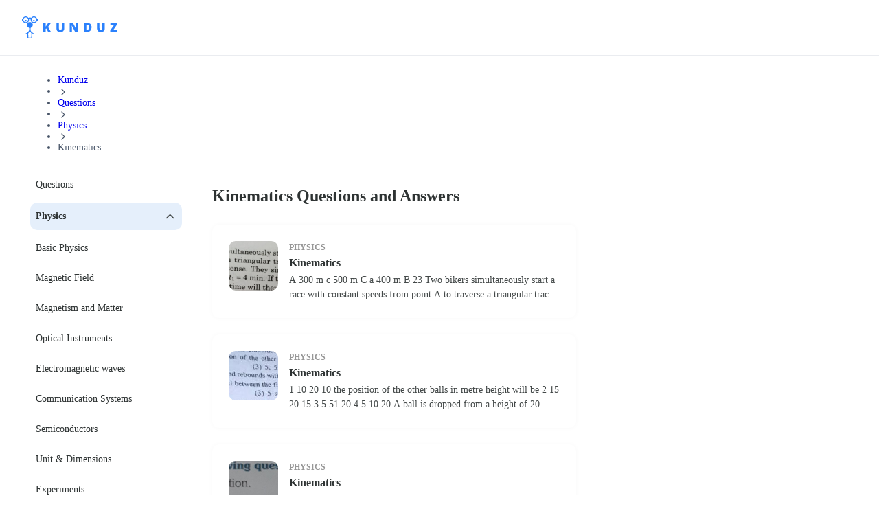

--- FILE ---
content_type: text/html; charset=utf-8
request_url: https://kunduz.com/questions/physics/kinematics/
body_size: 61638
content:
<!DOCTYPE html><html translate="no" lang="en"><head><meta charSet="utf-8"/><meta name="viewport" content="minimum-scale=1, initial-scale=1, width=device-width, shrink-to-fit=no, user-scalable=no, viewport-fit=cover"/><meta name="twitter:card" content="summary_large_image"/><meta name="twitter:creator" content="@askkunduz"/><meta property="og:url" content="https://kunduz.com/"/><meta property="og:type" content="website"/><meta property="og:image" content="/icons/icon_192x192.png"/><meta property="og:image:width" content="192"/><meta property="og:image:height" content="192"/><meta property="og:locale" content="en_US"/><meta property="og:site_name" content="Kunduz"/><meta name="referrer" content="same-origin"/><title>Kinematics Homework Help, Questions with Solutions - Kunduz</title><meta name="robots" content="index,follow,max-image-preview:large"/><meta name="description" content="Ask a Kinematics question, get an answer. Ask a Physics question of your choice."/><meta property="og:title" content="Kinematics Homework Help, Questions with Solutions - Kunduz"/><meta property="og:description" content="Ask a Kinematics question, get an answer. Ask a Physics question of your choice."/><link rel="canonical" href="https://kunduz.com/questions/physics/kinematics/"/><script type="application/ld+json">{"@context":"https://schema.org","@type":"BreadcrumbList","itemListElement":[{"@type":"ListItem","position":1,"item":"/","name":"Kunduz"},{"@type":"ListItem","position":2,"item":"/questions/","name":"Questions"},{"@type":"ListItem","position":3,"item":"/questions/physics/","name":"Physics"},{"@type":"ListItem","position":4,"name":"Kinematics"}]}</script><meta name="next-head-count" content="19"/><link rel="preconnect" href="https://fonts.googleapis.com"/><link rel="preconnect" href="https://fonts.gstatic.com" crossorigin=""/><link rel="apple-touch-icon" sizes="180x180" href="/icons/apple-touch-icon.png"/><link rel="icon" type="image/png" sizes="32x32" href="/icons/favicon-32x32.png"/><link rel="icon" type="image/png" sizes="16x16" href="/icons/favicon-16x16.png"/><link rel="manifest" href="/manifest.json" crossorigin="use-credentials"/><link rel="mask-icon" href="/icons/safari-pinned-tab.svg" color="#2b81fc"/><link rel="shortcut icon" href="/icons/favicon.ico"/><meta name="apple-mobile-web-app-title" content="Kunduz"/><meta name="application-name" content="Kunduz"/><meta name="msapplication-TileColor" content="#FFFFFF"/><meta name="msapplication-config" content="/icons/browserconfig.xml"/><meta name="theme-color" content="#FFFFFF"/><meta name="yandex-verification" content="c8580b79740b3533"/><link rel="preload" href="/_next/static/css/a07931912382d16d.css" as="style"/><link rel="stylesheet" href="/_next/static/css/a07931912382d16d.css" data-n-g=""/><link rel="preload" href="/_next/static/css/249f7e6b06e83683.css" as="style"/><link rel="stylesheet" href="/_next/static/css/249f7e6b06e83683.css" data-n-p=""/><noscript data-n-css=""></noscript><script defer="" nomodule="" src="/_next/static/chunks/polyfills-42372ed130431b0a.js"></script><script src="/_next/static/chunks/webpack-0597ac6073ad1670.js" defer=""></script><script src="/_next/static/chunks/framework-c6ee5607585ef091.js" defer=""></script><script src="/_next/static/chunks/main-0379f204886f656f.js" defer=""></script><script src="/_next/static/chunks/pages/_app-2fd2ca6cab951eeb.js" defer=""></script><script src="/_next/static/chunks/1664-cfacfdc7010dff71.js" defer=""></script><script src="/_next/static/chunks/8842-232686758a5a0687.js" defer=""></script><script src="/_next/static/chunks/8856-fa4aee16d05dde37.js" defer=""></script><script src="/_next/static/chunks/8155-f2ac804e0d38c27d.js" defer=""></script><script src="/_next/static/chunks/6892-081e0ea8b87045d7.js" defer=""></script><script src="/_next/static/chunks/2190-782b67bd568d6a87.js" defer=""></script><script src="/_next/static/chunks/7157-bc6867410e12328c.js" defer=""></script><script src="/_next/static/chunks/pages/questions/%5BcourseSlug%5D/%5BsubjectSlug%5D-c5509a294d941b63.js" defer=""></script><script src="/_next/static/Tbvr-zgTNKwRaBdG1duXJ/_buildManifest.js" defer=""></script><script src="/_next/static/Tbvr-zgTNKwRaBdG1duXJ/_ssgManifest.js" defer=""></script></head><body class="bodyClass"><noscript><iframe src="https://www.googletagmanager.com/ns.html?id=GTM-MTBHRQ4" height="0" width="0" style="display:none;visibility:hidden"></iframe></noscript><div id="__next"><nav class="mainNavigation_wrapper__N0n0f"><div class="mainNavigation_mainNav__RYYPO"><div class="mainNavigation_container__8CSJF"><div class="mainNavigation_content__QV9Uz"><button class="mainNavigation_hamburgerButton__NqNMM"><svg xmlns="http://www.w3.org/2000/svg" width="24" height="24" fill="none" viewBox="0 0 24 24"><path stroke="currentColor" stroke-linecap="round" stroke-linejoin="round" stroke-width="2" d="M3 12h12M3 6h18M3 18h18"></path></svg></button><div><div class="logo_desktopOuter__JLt6e"><svg width="139" height="32" viewBox="0 0 139 32" fill="none" xmlns="http://www.w3.org/2000/svg" class="logo_desktopLogo__D4LVC"><path fill-rule="evenodd" clip-rule="evenodd" d="M12.5037 19.4302C12.5037 22.3736 16.8171 24.4755 18.0747 25.0515C18.4606 25.2269 18.3171 25.4594 18.3171 25.4594L18.1484 25.8947C18.0789 26.035 17.9095 26.0933 17.7683 26.0255L17.6931 25.9931C16.7789 25.593 15.9006 25.1155 15.0677 24.5657C15.1216 24.798 15.1473 25.0359 15.1442 25.2743L14.8686 30.4467C14.8325 31.3102 14.1254 31.9935 13.2612 32.0001H9.62892C8.76474 31.9935 8.05765 31.3102 8.02153 30.4467L7.74624 25.2743C7.74297 25.0359 7.76865 24.7979 7.82271 24.5657C6.98986 25.1155 6.11151 25.5931 5.19725 25.9931L5.12205 26.0255C4.98101 26.0933 4.81169 26.035 4.74225 25.8947L4.57351 25.4594C4.57351 25.4594 4.4323 25.2279 4.81719 25.0515C6.07461 24.4755 10.388 22.3736 10.388 19.4302V17.0449C10.3823 16.7609 10.2126 16.5059 9.95289 16.3908C8.00394 15.6706 6.85039 13.6582 7.21387 11.6124C7.57735 9.5667 9.35355 8.07479 11.4313 8.07002C13.5091 8.06524 15.2921 9.54897 15.665 11.593C16.0379 13.637 14.8936 15.6548 12.948 16.384C12.683 16.5039 12.5102 16.7651 12.5037 17.0559V19.4302ZM13.2637 30.695C13.4256 30.6903 13.5572 30.563 13.5673 30.4014L13.842 25.2308C13.826 24.7912 13.6875 24.3648 13.4424 23.9996L11.4888 21.4924C11.4767 21.477 11.4676 21.4725 11.4591 21.4683C11.455 21.4662 11.451 21.4642 11.4468 21.4611C11.4426 21.4642 11.4385 21.4662 11.4344 21.4683C11.4259 21.4725 11.4168 21.477 11.4047 21.4924L9.45116 23.9996C9.20598 24.3648 9.06756 24.7912 9.05148 25.2308L9.32779 30.4014C9.3381 30.5629 9.46959 30.6901 9.63137 30.695H13.2637Z" fill="#2B81FC"></path><path fill-rule="evenodd" clip-rule="evenodd" d="M22.0699 3.71339C21.6354 1.85131 20.1382 0.42405 18.2575 0.0790486C16.3768 -0.265953 14.4705 0.536968 13.4033 2.12359C12.2321 1.29362 10.6644 1.29362 9.49319 2.12359C8.42606 0.536968 6.51977 -0.265953 4.63904 0.0790486C2.75832 0.42405 1.26113 1.85131 0.826637 3.71339H0V5.90552H0.825617C1.38141 8.28362 3.63157 9.86738 6.05773 9.58809C8.48389 9.30881 10.3153 7.25521 10.3163 4.81303C10.3163 4.81303 10.3267 4.09931 10.33 4.00678C10.3555 3.31855 10.8475 2.78072 11.448 2.78072C12.0926 2.80966 12.5923 3.3545 12.5655 3.99913L12.5793 4.80818C12.5777 7.25129 14.4084 9.30721 16.8354 9.58782C19.2623 9.86843 21.5139 8.28452 22.0699 5.90552H22.8955V3.71339H22.0699ZM20.8155 4.80947C20.8155 6.71812 19.2682 8.26539 17.3596 8.26539C15.4509 8.26539 13.9036 6.71812 13.9036 4.80947C13.9036 2.90082 15.4509 1.35356 17.3596 1.35356C19.2673 1.35567 20.8134 2.9017 20.8155 4.80947ZM8.69803 3.48642C8.16288 2.19506 6.90249 1.35325 5.50463 1.35356C3.59715 1.35609 2.05159 2.902 2.04948 4.80947C2.04948 6.20733 2.89157 7.46753 4.18305 8.0024C5.47453 8.53726 6.96104 8.24145 7.94937 7.25291C8.93769 6.26436 9.23318 4.77779 8.69803 3.48642Z" fill="#2B81FC"></path><path d="M17.3598 4.85223C16.6768 4.85223 16.123 5.40595 16.123 6.089C16.123 6.77205 16.6768 7.32577 17.3598 7.32577C18.0429 7.32577 18.5966 6.77205 18.5966 6.089C18.5966 5.40595 18.0429 4.85223 17.3598 4.85223Z" fill="#2B81FC"></path><path d="M5.50496 7.32608C6.18797 7.32608 6.74168 6.77241 6.74173 6.08939C6.74177 5.40638 6.18814 4.85263 5.50513 4.85254C4.82211 4.85245 4.26833 5.40604 4.26819 6.08905C4.26812 6.41711 4.39839 6.73175 4.63034 6.96374C4.86229 7.19574 5.1769 7.32608 5.50496 7.32608Z" fill="#2B81FC"></path><path d="M34.4772 22.5049V18.0932L35.5327 17.4617L38.14 22.5049H42.1637L38.0769 15.2243L42.2359 9.315H38.3385L35.5688 13.3568C35.0215 14.1266 34.6576 14.689 34.4772 15.0438V9.315H30.8955V22.5049H34.4772Z" fill="#2B81FC"></path><path d="M55.8295 22.6851C57.6699 22.6851 59.0788 22.2115 60.0562 21.2642C61.0335 20.3169 61.5222 18.9802 61.5222 17.254V9.31482H57.9586V17.0375C57.9586 17.9878 57.7947 18.6719 57.4669 19.0899C57.1391 19.5079 56.6114 19.717 55.8836 19.717C55.204 19.717 54.6897 19.5064 54.3409 19.0854C53.992 18.6644 53.8176 17.9878 53.8176 17.0555V9.31482H50.236V17.3352C50.236 19.0614 50.7186 20.3846 51.684 21.3048C52.6493 22.225 54.0311 22.6851 55.8295 22.6851Z" fill="#2B81FC"></path><path d="M72.6798 22.5047V16.5593C72.6798 15.7895 72.6227 14.6738 72.5084 13.2122H72.5896L77.4073 22.5047H82.0806V9.31482H78.9049V15.2782C78.9049 16.0842 78.947 17.1518 79.0312 18.481H78.9771L74.1775 9.31482H69.5222V22.5047H72.6798Z" fill="#2B81FC"></path><path fill-rule="evenodd" clip-rule="evenodd" d="M99.4587 20.7184C98.2468 21.9092 96.5432 22.5047 94.3479 22.5047H90.0806V9.31482H94.6456C96.7627 9.31482 98.3972 9.85613 99.5489 10.9387C100.701 12.0214 101.277 13.5851 101.277 15.6301C101.277 17.8314 100.671 19.5275 99.4587 20.7184ZM93.6444 19.5816H94.4383C95.5209 19.5816 96.3148 19.2673 96.82 18.6388C97.3253 18.0103 97.5779 17.0495 97.5779 15.7564C97.5779 14.5474 97.3388 13.6513 96.8606 13.0679C96.3825 12.4844 95.6562 12.1927 94.6819 12.1927H93.6444V19.5816Z" fill="#2B81FC"></path><path d="M114.87 22.6851C116.711 22.6851 118.119 22.2115 119.097 21.2642C120.074 20.3169 120.563 18.9802 120.563 17.254V9.31482H116.999V17.0375C116.999 17.9878 116.835 18.6719 116.508 19.0899C116.18 19.5079 115.652 19.717 114.924 19.717C114.245 19.717 113.73 19.5064 113.382 19.0854C113.033 18.6644 112.858 17.9878 112.858 17.0555V9.31482H109.277V17.3352C109.277 19.0614 109.759 20.3846 110.725 21.3048C111.69 22.225 113.072 22.6851 114.87 22.6851Z" fill="#2B81FC"></path><path d="M138.839 22.5047V19.6267H132.984L138.694 11.5071V9.31482H128.698V12.1928H134.274L128.563 20.3034V22.5047H138.839Z" fill="#2B81FC"></path></svg></div><div class="logo_mobileOuter__eLlJD"><svg width="107" height="24" viewBox="0 0 107 24" fill="none" xmlns="http://www.w3.org/2000/svg" class="logo_mobileLogo__RcW3I"><path fill-rule="evenodd" clip-rule="evenodd" d="M9.37775 14.5727C9.37775 16.7802 12.6128 18.3566 13.556 18.7886C13.8455 18.9202 13.7379 19.0945 13.7379 19.0945L13.6113 19.421C13.5591 19.5262 13.4321 19.5699 13.3263 19.5191L13.2699 19.4948C12.5842 19.1947 11.9254 18.8366 11.3008 18.4243C11.3412 18.5985 11.3605 18.7769 11.3581 18.9557L11.1515 22.835C11.1244 23.4826 10.5941 23.9951 9.94592 24H7.22169C6.57355 23.9951 6.04323 23.4826 6.01614 22.835L5.80968 18.9557C5.80723 18.7769 5.82649 18.5984 5.86703 18.4243C5.2424 18.8366 4.58363 19.1948 3.89794 19.4948L3.84154 19.5191C3.73575 19.5699 3.60877 19.5262 3.55669 19.421L3.43013 19.0945C3.43013 19.0945 3.32422 18.9209 3.6129 18.7886C4.55596 18.3566 7.791 16.7802 7.791 14.5727V12.7837C7.78669 12.5707 7.65946 12.3794 7.46467 12.2931C6.00296 11.7529 5.13779 10.2436 5.4104 8.70931C5.68301 7.17501 7.01516 6.05608 8.57348 6.0525C10.1318 6.04892 11.4691 7.16171 11.7487 8.69474C12.0284 10.2278 11.1702 11.7411 9.71097 12.288C9.51223 12.3779 9.38268 12.5738 9.37775 12.7919V14.5727ZM9.94782 23.0213C10.0692 23.0177 10.1679 22.9223 10.1755 22.801L10.3816 18.9231C10.3695 18.5934 10.2657 18.2736 10.0818 17.9997L8.61668 16.1193C8.60757 16.1078 8.60079 16.1044 8.59442 16.1012C8.5913 16.0997 8.58828 16.0982 8.58513 16.0958C8.58199 16.0982 8.57897 16.0997 8.57584 16.1012C8.56948 16.1044 8.5627 16.1078 8.55359 16.1193L7.08843 17.9997C6.90455 18.2736 6.80073 18.5934 6.78867 18.9231L6.9959 22.801C7.00364 22.9222 7.10225 23.0176 7.22359 23.0213H9.94782Z" fill="#2B81FC"></path><path fill-rule="evenodd" clip-rule="evenodd" d="M16.5524 2.78504C16.2265 1.38848 15.1037 0.318038 13.6931 0.0592865C12.2826 -0.199465 10.8529 0.402726 10.0525 1.59269C9.17406 0.970216 7.99834 0.970216 7.11989 1.59269C6.31955 0.402726 4.88982 -0.199465 3.47928 0.0592865C2.06874 0.318038 0.945851 1.38848 0.619977 2.78504H0V4.42914H0.619213C1.03605 6.21271 2.72368 7.40053 4.5433 7.19107C6.36292 6.98161 7.73651 5.4414 7.7372 3.60977C7.7372 3.60977 7.74503 3.07448 7.74752 3.00509C7.76664 2.48892 8.1356 2.08554 8.58601 2.08554C9.06942 2.10724 9.44419 2.51587 9.42412 2.99935L9.43444 3.60614C9.43328 5.43847 10.8063 6.98041 12.6265 7.19086C14.4467 7.40132 16.1354 6.21339 16.5524 4.42914H17.1716V2.78504H16.5524ZM15.6116 3.60711C15.6116 5.0386 14.4512 6.19905 13.0197 6.19905C11.5882 6.19905 10.4278 5.0386 10.4278 3.60711C10.4278 2.17562 11.5882 1.01517 13.0197 1.01517C14.4505 1.01675 15.6101 2.17628 15.6116 3.60711ZM6.52349 2.61482C6.12213 1.6463 5.17684 1.01494 4.12844 1.01517C2.69783 1.01707 1.53866 2.1765 1.53708 3.60711C1.53708 4.6555 2.16865 5.60065 3.13726 6.0018C4.10587 6.40295 5.22075 6.18109 5.962 5.43968C6.70324 4.69828 6.92485 3.58334 6.52349 2.61482Z" fill="#2B81FC"></path><path d="M13.0199 3.63916C12.5076 3.63916 12.0923 4.05445 12.0923 4.56674C12.0923 5.07903 12.5076 5.49432 13.0199 5.49432C13.5321 5.49432 13.9474 5.07903 13.9474 4.56674C13.9474 4.05445 13.5321 3.63916 13.0199 3.63916Z" fill="#2B81FC"></path><path d="M4.12872 5.49457C4.64098 5.49457 5.05626 5.07932 5.05629 4.56706C5.05633 4.05479 4.64111 3.63949 4.12885 3.63942C3.61658 3.63935 3.20125 4.05454 3.20114 4.5668C3.20109 4.81284 3.29879 5.04882 3.47275 5.22282C3.64671 5.39682 3.88268 5.49457 4.12872 5.49457Z" fill="#2B81FC"></path><path d="M28.4302 18.0002V13.9865L29.3905 13.4119L31.7626 18.0002H35.4233L31.7051 11.3764L35.489 6.00018H31.9432L29.4233 9.67733C28.9254 10.3777 28.5943 10.8894 28.4302 11.2122V6.00018H25.1716V18.0002H28.4302Z" fill="#2B81FC"></path><path d="M44.5093 18C46.1611 18 47.4256 17.5749 48.3028 16.7247C49.18 15.8745 49.6186 14.6748 49.6186 13.1255V6H46.4202V12.9312C46.4202 13.7841 46.2731 14.3981 45.9789 14.7733C45.6847 15.1484 45.211 15.336 44.5578 15.336C43.9479 15.336 43.4863 15.1471 43.1732 14.7692C42.8601 14.3914 42.7036 13.7841 42.7036 12.9474V6H39.489V13.1984C39.489 14.7476 39.9222 15.9352 40.7886 16.7611C41.655 17.587 42.8952 18 44.5093 18Z" fill="#2B81FC"></path><path d="M56.4913 18V12.591C56.4913 11.8906 56.4394 10.8755 56.3354 9.54583H56.4093L60.7923 18H65.044V6H62.1548V11.4254C62.1548 12.1587 62.1931 13.13 62.2697 14.3393H62.2205L57.8539 6H53.6186V18H56.4913Z" fill="#2B81FC"></path><path fill-rule="evenodd" clip-rule="evenodd" d="M77.5762 16.3748C76.4736 17.4583 74.9236 18 72.9264 18H69.044V6H73.1972C75.1233 6 76.6104 6.49248 77.6582 7.47743C78.7061 8.46238 79.2301 9.88509 79.2301 11.7456C79.2301 13.7483 78.6788 15.2914 77.5762 16.3748ZM72.2864 15.3406H73.0087C73.9936 15.3406 74.7159 15.0547 75.1755 14.4829C75.6352 13.9111 75.865 13.0369 75.865 11.8604C75.865 10.7606 75.6475 9.94526 75.2125 9.41448C74.7775 8.8837 74.1167 8.61831 73.2303 8.61831H72.2864V15.3406Z" fill="#2B81FC"></path><path d="M88.2503 18C89.9021 18 91.1666 17.5749 92.0438 16.7247C92.921 15.8745 93.3596 14.6748 93.3596 13.1255V6H90.1612V12.9312C90.1612 13.7841 90.0141 14.3981 89.7199 14.7733C89.4257 15.1484 88.952 15.336 88.2989 15.336C87.6889 15.336 87.2273 15.1471 86.9143 14.7692C86.6012 14.3914 86.4446 13.7841 86.4446 12.9474V6H83.23V13.1984C83.23 14.7476 83.6632 15.9352 84.5296 16.7611C85.396 17.587 86.6362 18 88.2503 18Z" fill="#2B81FC"></path><path d="M106.708 18V15.3817H101.381L106.577 7.99453V6H97.4827V8.61833H102.555L97.3596 15.9973V18H106.708Z" fill="#2B81FC"></path></svg></div></div><div class="mainNavigation_desktopMenuWrapper__UNDEF"><div style="display:flex;gap:12px"><div title="loading" class="relative block h-4 animate-pulse overflow-hidden rounded-2xl bg-gray-200 after:absolute after:inset-0" style="width:150px;height:44px"></div><div title="loading" class="relative block h-4 animate-pulse overflow-hidden rounded-2xl bg-gray-200 after:absolute after:inset-0" style="width:150px;height:44px"></div><div title="loading" class="relative block h-4 animate-pulse overflow-hidden rounded-2xl bg-gray-200 after:absolute after:inset-0" style="width:150px;height:44px"></div></div></div></div><div class="mainNavigation_desktopCtaWrapper__hQr_I"><div class="max-[1024px]:hidden"><div class="flex items-center gap-3"><div title="loading" class="relative block animate-pulse overflow-hidden rounded-2xl bg-gray-200 after:absolute after:inset-0 h-6 w-12"></div><div title="loading" class="relative block animate-pulse overflow-hidden rounded-2xl bg-gray-200 after:absolute after:inset-0 size-10"></div></div></div><div class="md:hidden"><div style="display:flex;gap:12px"><div title="loading" class="relative block h-4 animate-pulse overflow-hidden rounded-2xl bg-gray-200 after:absolute after:inset-0" style="width:120px;height:34px"></div></div></div></div></div></div></nav><div class="asideDrawer_overlay__Cdp4T"></div><aside class="asideDrawer_asideContainer__7JILu"><div style="display:flex;gap:12px"><div title="loading" class="relative block h-4 animate-pulse overflow-hidden rounded-2xl bg-gray-200 after:absolute after:inset-0" style="width:120px;height:34px"></div></div><div style="display:flex;gap:12px"><div title="loading" class="relative block h-4 animate-pulse overflow-hidden rounded-2xl bg-gray-200 after:absolute after:inset-0" style="width:120px;height:34px"></div></div><div class="flex items-center gap-3"><div title="loading" class="relative block animate-pulse overflow-hidden rounded-2xl bg-gray-200 after:absolute after:inset-0 h-6 w-12"></div><div title="loading" class="relative block animate-pulse overflow-hidden rounded-2xl bg-gray-200 after:absolute after:inset-0 size-10"></div></div></aside><div class="style_pageContainer__l__4M"><div class="style_breadcrumb__PG5et"><nav aria-label="Breadcrumb" role="navigation"><ul class="m-0 flex w-full list-none flex-wrap content-center items-center gap-0.5 p-0 md:gap-1"><li class="flex items-center break-normal text-gray-600 select-none"><a class="m-0 relative select-none inline-flex flex-row items-center justify-center appearance-none cursor-pointer border transition-colors duration-200 ease-in disabled:cursor-not-allowed rounded-lg focus:outline-none p-0 gap-2 [&amp;&gt;svg]:size-5 bg-transparent text-gray-600 border-transparent hover:text-gray-700 focus:bg-transparent disabled:bg-transparent disabled:border-transparent disabled:text-gray-300 text-textxs md:text-textsm font-medium" data-slot="button" itemProp="item" href="/">Kunduz</a></li><li role="presentation" aria-hidden="true"><svg xmlns="http://www.w3.org/2000/svg" width="16" height="16" fill="none" viewBox="0 0 24 24" class="shrink-0 text-gray-300"><path stroke="currentColor" stroke-linecap="round" stroke-linejoin="round" stroke-width="2" d="m9 18 6-6-6-6"></path></svg></li><li class="flex items-center break-normal text-gray-600 select-none"><a class="m-0 relative select-none inline-flex flex-row items-center justify-center appearance-none cursor-pointer border transition-colors duration-200 ease-in disabled:cursor-not-allowed rounded-lg focus:outline-none p-0 gap-2 [&amp;&gt;svg]:size-5 bg-transparent text-gray-600 border-transparent hover:text-gray-700 focus:bg-transparent disabled:bg-transparent disabled:border-transparent disabled:text-gray-300 text-textxs md:text-textsm font-medium" data-slot="button" itemProp="item" href="/questions/">Questions</a></li><li role="presentation" aria-hidden="true"><svg xmlns="http://www.w3.org/2000/svg" width="16" height="16" fill="none" viewBox="0 0 24 24" class="shrink-0 text-gray-300"><path stroke="currentColor" stroke-linecap="round" stroke-linejoin="round" stroke-width="2" d="m9 18 6-6-6-6"></path></svg></li><li class="flex items-center break-normal text-gray-600 select-none"><a class="m-0 relative select-none inline-flex flex-row items-center justify-center appearance-none cursor-pointer border transition-colors duration-200 ease-in disabled:cursor-not-allowed rounded-lg focus:outline-none p-0 gap-2 [&amp;&gt;svg]:size-5 bg-transparent text-gray-600 border-transparent hover:text-gray-700 focus:bg-transparent disabled:bg-transparent disabled:border-transparent disabled:text-gray-300 text-textxs md:text-textsm font-medium" data-slot="button" itemProp="item" href="/questions/physics/">Physics</a></li><li role="presentation" aria-hidden="true"><svg xmlns="http://www.w3.org/2000/svg" width="16" height="16" fill="none" viewBox="0 0 24 24" class="shrink-0 text-gray-300"><path stroke="currentColor" stroke-linecap="round" stroke-linejoin="round" stroke-width="2" d="m9 18 6-6-6-6"></path></svg></li><li class="flex items-center break-normal text-gray-600 select-none"><span role="link" aria-disabled="true" aria-current="page" class="text-textxs md:text-textsm font-medium">Kinematics</span></li></ul></nav></div><aside class="style_filterMenuContainer__S8sFE"><section id="qi-filter-menu" class="qiFilterMenu_container__mtN45"><a class="qiFilterMenu_backTitle__FEcAe" href="/questions/">Questions</a><div data-state="open"><div class="qiFilterMenu_item__F3CG5 qiFilterMenu_triggerNodeContainer__CJc1x qiFilterMenu_active__BVvFt" type="button" aria-controls="radix-:R41iekm:" aria-expanded="true" data-state="open"><div class="qiFilterMenu_courseLink__jffE1"><span>Physics</span><svg width="24" height="24" viewBox="0 0 24 24" fill="none" xmlns="http://www.w3.org/2000/svg"><path d="M6 9L12 15L18 9" stroke="#434848" stroke-width="2" stroke-linecap="round" stroke-linejoin="round"></path></svg></div></div><div data-state="open" id="radix-:R41iekm:"><a class="qiFilterMenu_subjectLink__G8E38" href="/questions/physics/basic-physics/">Basic Physics</a><a class="qiFilterMenu_subjectLink__G8E38" href="/questions/physics/magnetic-field/">Magnetic Field</a><a class="qiFilterMenu_subjectLink__G8E38" href="/questions/physics/magnetism-and-matter/">Magnetism and Matter</a><a class="qiFilterMenu_subjectLink__G8E38" href="/questions/physics/optical-instruments/">Optical Instruments</a><a class="qiFilterMenu_subjectLink__G8E38" href="/questions/physics/electromagnetic-waves/">Electromagnetic waves</a><a class="qiFilterMenu_subjectLink__G8E38" href="/questions/physics/communication-systems/">Communication Systems</a><a class="qiFilterMenu_subjectLink__G8E38" href="/questions/physics/semiconductors/">Semiconductors</a><a class="qiFilterMenu_subjectLink__G8E38" href="/questions/physics/unit-dimensions/">Unit &amp; Dimensions</a><a class="qiFilterMenu_subjectLink__G8E38" href="/questions/physics/experiments/">Experiments</a><a class="qiFilterMenu_subjectLink__G8E38 qiFilterMenu_active__BVvFt" href="/questions/physics/kinematics/">Kinematics</a><a class="qiFilterMenu_subjectLink__G8E38" href="/questions/physics/circular-motion/">Circular Motion</a><a class="qiFilterMenu_subjectLink__G8E38" href="/questions/physics/newtons-law-of-motion/">Newton&#x27;s law of motion</a><a class="qiFilterMenu_subjectLink__G8E38" href="/questions/physics/friction/">Friction</a><a class="qiFilterMenu_subjectLink__G8E38" href="/questions/physics/work-power-energy/">Work, power &amp; energy</a><a class="qiFilterMenu_subjectLink__G8E38" href="/questions/physics/center-of-mass-and-momentum/">Center of mass and momentum</a><a class="qiFilterMenu_subjectLink__G8E38" href="/questions/physics/gravitation/">Gravitation</a><a class="qiFilterMenu_subjectLink__G8E38" href="/questions/physics/rotation/">Rotation</a><a class="qiFilterMenu_subjectLink__G8E38" href="/questions/physics/simple-harmonic-motion/">Simple harmonic motion</a><a class="qiFilterMenu_subjectLink__G8E38" href="/questions/physics/properties-of-matter/">Properties of matter</a><a class="qiFilterMenu_subjectLink__G8E38" href="/questions/physics/fluids/">Fluids</a><a class="qiFilterMenu_subjectLink__G8E38" href="/questions/physics/waves/">Waves</a><a class="qiFilterMenu_subjectLink__G8E38" href="/questions/physics/sound-waves/">Sound Waves</a><a class="qiFilterMenu_subjectLink__G8E38" href="/questions/physics/thermal-expansion/">Thermal Expansion</a><a class="qiFilterMenu_subjectLink__G8E38" href="/questions/physics/calorimetry/">Calorimetry</a><a class="qiFilterMenu_subjectLink__G8E38" href="/questions/physics/transmission-of-heat/">Transmission of heat</a><a class="qiFilterMenu_subjectLink__G8E38" href="/questions/physics/kinetic-theory-of-gases/">Kinetic Theory of Gases</a><a class="qiFilterMenu_subjectLink__G8E38" href="/questions/physics/thermodynamics/">Thermodynamics</a><a class="qiFilterMenu_subjectLink__G8E38" href="/questions/physics/electric-field-and-potential/">Electric Field and Potential</a><a class="qiFilterMenu_subjectLink__G8E38" href="/questions/physics/gauss-law/">Gauss Law</a><a class="qiFilterMenu_subjectLink__G8E38" href="/questions/physics/capacitors/">Capacitors</a><a class="qiFilterMenu_subjectLink__G8E38" href="/questions/physics/current-electricity/">Current Electricity</a><a class="qiFilterMenu_subjectLink__G8E38" href="/questions/physics/magnetic-field-due-to-current/">Magnetic Field due to current</a><a class="qiFilterMenu_subjectLink__G8E38" href="/questions/physics/electricity-measuring-equipments/">Electricity measuring equipments</a><a class="qiFilterMenu_subjectLink__G8E38" href="/questions/physics/electromagnetic-induction/">Electromagnetic Induction</a><a class="qiFilterMenu_subjectLink__G8E38" href="/questions/physics/ac-circuits/">AC Circuits</a><a class="qiFilterMenu_subjectLink__G8E38" href="/questions/physics/geometrical-optics/">Geometrical Optics</a><a class="qiFilterMenu_subjectLink__G8E38" href="/questions/physics/wave-optics/">Wave Optics</a><a class="qiFilterMenu_subjectLink__G8E38" href="/questions/physics/radioactivity/">Radioactivity</a><a class="qiFilterMenu_subjectLink__G8E38" href="/questions/physics/nucleus/">Nucleus</a><a class="qiFilterMenu_subjectLink__G8E38" href="/questions/physics/photoelectric-effect/">Photoelectric Effect</a><a class="qiFilterMenu_subjectLink__G8E38" href="/questions/physics/atomic-structure/">Atomic Structure</a><a class="qiFilterMenu_subjectLink__G8E38" href="/questions/physics/x-rays/">X-Rays</a></div></div><div class="qiFilterMenu_item__F3CG5"><a class="qiFilterMenu_courseLink__jffE1" href="/questions/algebra/"><span>Algebra</span><svg width="24" height="24" viewBox="0 0 24 24" fill="none" xmlns="http://www.w3.org/2000/svg"><path d="M6 9L12 15L18 9" stroke="#434848" stroke-width="2" stroke-linecap="round" stroke-linejoin="round"></path></svg></a></div><div class="qiFilterMenu_item__F3CG5"><a class="qiFilterMenu_courseLink__jffE1" href="/questions/high-school-algebra/"><span>High School Algebra</span><svg width="24" height="24" viewBox="0 0 24 24" fill="none" xmlns="http://www.w3.org/2000/svg"><path d="M6 9L12 15L18 9" stroke="#434848" stroke-width="2" stroke-linecap="round" stroke-linejoin="round"></path></svg></a></div><div class="qiFilterMenu_item__F3CG5"><a class="qiFilterMenu_courseLink__jffE1" href="/questions/high-school-algebra/"><span>College Algebra</span><svg width="24" height="24" viewBox="0 0 24 24" fill="none" xmlns="http://www.w3.org/2000/svg"><path d="M6 9L12 15L18 9" stroke="#434848" stroke-width="2" stroke-linecap="round" stroke-linejoin="round"></path></svg></a></div><div class="qiFilterMenu_item__F3CG5"><a class="qiFilterMenu_courseLink__jffE1" href="/questions/calculus/"><span>Calculus</span><svg width="24" height="24" viewBox="0 0 24 24" fill="none" xmlns="http://www.w3.org/2000/svg"><path d="M6 9L12 15L18 9" stroke="#434848" stroke-width="2" stroke-linecap="round" stroke-linejoin="round"></path></svg></a></div><div class="qiFilterMenu_item__F3CG5"><a class="qiFilterMenu_courseLink__jffE1" href="/questions/high-school-calculus/"><span>High School Calculus</span><svg width="24" height="24" viewBox="0 0 24 24" fill="none" xmlns="http://www.w3.org/2000/svg"><path d="M6 9L12 15L18 9" stroke="#434848" stroke-width="2" stroke-linecap="round" stroke-linejoin="round"></path></svg></a></div><div class="qiFilterMenu_item__F3CG5"><a class="qiFilterMenu_courseLink__jffE1" href="/questions/high-school-calculus/"><span>College Calculus</span><svg width="24" height="24" viewBox="0 0 24 24" fill="none" xmlns="http://www.w3.org/2000/svg"><path d="M6 9L12 15L18 9" stroke="#434848" stroke-width="2" stroke-linecap="round" stroke-linejoin="round"></path></svg></a></div><div class="qiFilterMenu_item__F3CG5"><a class="qiFilterMenu_courseLink__jffE1" href="/questions/statistics/"><span>Statistics</span><svg width="24" height="24" viewBox="0 0 24 24" fill="none" xmlns="http://www.w3.org/2000/svg"><path d="M6 9L12 15L18 9" stroke="#434848" stroke-width="2" stroke-linecap="round" stroke-linejoin="round"></path></svg></a></div><div class="qiFilterMenu_item__F3CG5"><a class="qiFilterMenu_courseLink__jffE1" href="/questions/high-school-statistics/"><span>High School Statistics</span><svg width="24" height="24" viewBox="0 0 24 24" fill="none" xmlns="http://www.w3.org/2000/svg"><path d="M6 9L12 15L18 9" stroke="#434848" stroke-width="2" stroke-linecap="round" stroke-linejoin="round"></path></svg></a></div><div class="qiFilterMenu_item__F3CG5"><a class="qiFilterMenu_courseLink__jffE1" href="/questions/high-school-statistics/"><span>College Statistics</span><svg width="24" height="24" viewBox="0 0 24 24" fill="none" xmlns="http://www.w3.org/2000/svg"><path d="M6 9L12 15L18 9" stroke="#434848" stroke-width="2" stroke-linecap="round" stroke-linejoin="round"></path></svg></a></div><div class="qiFilterMenu_item__F3CG5"><a class="qiFilterMenu_courseLink__jffE1" href="/questions/geometry/"><span>Geometry</span><svg width="24" height="24" viewBox="0 0 24 24" fill="none" xmlns="http://www.w3.org/2000/svg"><path d="M6 9L12 15L18 9" stroke="#434848" stroke-width="2" stroke-linecap="round" stroke-linejoin="round"></path></svg></a></div><div class="qiFilterMenu_item__F3CG5"><a class="qiFilterMenu_courseLink__jffE1" href="/questions/high-school-geometry/"><span>High School Geometry</span><svg width="24" height="24" viewBox="0 0 24 24" fill="none" xmlns="http://www.w3.org/2000/svg"><path d="M6 9L12 15L18 9" stroke="#434848" stroke-width="2" stroke-linecap="round" stroke-linejoin="round"></path></svg></a></div><div class="qiFilterMenu_item__F3CG5"><a class="qiFilterMenu_courseLink__jffE1" href="/questions/college-geometry/"><span>College Geometry</span><svg width="24" height="24" viewBox="0 0 24 24" fill="none" xmlns="http://www.w3.org/2000/svg"><path d="M6 9L12 15L18 9" stroke="#434848" stroke-width="2" stroke-linecap="round" stroke-linejoin="round"></path></svg></a></div><div class="qiFilterMenu_item__F3CG5"><a class="qiFilterMenu_courseLink__jffE1" href="/questions/math-others/"><span>Math - Others</span><svg width="24" height="24" viewBox="0 0 24 24" fill="none" xmlns="http://www.w3.org/2000/svg"><path d="M6 9L12 15L18 9" stroke="#434848" stroke-width="2" stroke-linecap="round" stroke-linejoin="round"></path></svg></a></div><div class="qiFilterMenu_item__F3CG5"><a class="qiFilterMenu_courseLink__jffE1" href="/questions/high-school-math-others/"><span>High School Math - Others</span><svg width="24" height="24" viewBox="0 0 24 24" fill="none" xmlns="http://www.w3.org/2000/svg"><path d="M6 9L12 15L18 9" stroke="#434848" stroke-width="2" stroke-linecap="round" stroke-linejoin="round"></path></svg></a></div><div class="qiFilterMenu_item__F3CG5"><a class="qiFilterMenu_courseLink__jffE1" href="/questions/college-math-others/"><span>College Math - Others</span><svg width="24" height="24" viewBox="0 0 24 24" fill="none" xmlns="http://www.w3.org/2000/svg"><path d="M6 9L12 15L18 9" stroke="#434848" stroke-width="2" stroke-linecap="round" stroke-linejoin="round"></path></svg></a></div><div class="qiFilterMenu_item__F3CG5"><a class="qiFilterMenu_courseLink__jffE1" href="/questions/math/"><span>Math</span><svg width="24" height="24" viewBox="0 0 24 24" fill="none" xmlns="http://www.w3.org/2000/svg"><path d="M6 9L12 15L18 9" stroke="#434848" stroke-width="2" stroke-linecap="round" stroke-linejoin="round"></path></svg></a></div><div class="qiFilterMenu_item__F3CG5"><a class="qiFilterMenu_courseLink__jffE1" href="/questions/physical-chemistry/"><span>Physical Chemistry</span><svg width="24" height="24" viewBox="0 0 24 24" fill="none" xmlns="http://www.w3.org/2000/svg"><path d="M6 9L12 15L18 9" stroke="#434848" stroke-width="2" stroke-linecap="round" stroke-linejoin="round"></path></svg></a></div><div class="qiFilterMenu_item__F3CG5"><a class="qiFilterMenu_courseLink__jffE1" href="/questions/organic-chemistry/"><span>Organic Chemistry</span><svg width="24" height="24" viewBox="0 0 24 24" fill="none" xmlns="http://www.w3.org/2000/svg"><path d="M6 9L12 15L18 9" stroke="#434848" stroke-width="2" stroke-linecap="round" stroke-linejoin="round"></path></svg></a></div><div class="qiFilterMenu_item__F3CG5"><a class="qiFilterMenu_courseLink__jffE1" href="/questions/inorganic-chemistry/"><span>Inorganic Chemistry</span><svg width="24" height="24" viewBox="0 0 24 24" fill="none" xmlns="http://www.w3.org/2000/svg"><path d="M6 9L12 15L18 9" stroke="#434848" stroke-width="2" stroke-linecap="round" stroke-linejoin="round"></path></svg></a></div><div class="qiFilterMenu_item__F3CG5"><a class="qiFilterMenu_courseLink__jffE1" href="/questions/biology/"><span>Biology</span><svg width="24" height="24" viewBox="0 0 24 24" fill="none" xmlns="http://www.w3.org/2000/svg"><path d="M6 9L12 15L18 9" stroke="#434848" stroke-width="2" stroke-linecap="round" stroke-linejoin="round"></path></svg></a></div><div class="qiFilterMenu_item__F3CG5"><a class="qiFilterMenu_courseLink__jffE1" href="/questions/microeconomics/"><span>Microeconomics</span><svg width="24" height="24" viewBox="0 0 24 24" fill="none" xmlns="http://www.w3.org/2000/svg"><path d="M6 9L12 15L18 9" stroke="#434848" stroke-width="2" stroke-linecap="round" stroke-linejoin="round"></path></svg></a></div><div class="qiFilterMenu_item__F3CG5"><a class="qiFilterMenu_courseLink__jffE1" href="/questions/macroeconomics/"><span>Macroeconomics</span><svg width="24" height="24" viewBox="0 0 24 24" fill="none" xmlns="http://www.w3.org/2000/svg"><path d="M6 9L12 15L18 9" stroke="#434848" stroke-width="2" stroke-linecap="round" stroke-linejoin="round"></path></svg></a></div><div class="qiFilterMenu_item__F3CG5"><a class="qiFilterMenu_courseLink__jffE1" href="/questions/computer-science-principles/"><span>Computer Science Principles</span><svg width="24" height="24" viewBox="0 0 24 24" fill="none" xmlns="http://www.w3.org/2000/svg"><path d="M6 9L12 15L18 9" stroke="#434848" stroke-width="2" stroke-linecap="round" stroke-linejoin="round"></path></svg></a></div><div class="qiFilterMenu_item__F3CG5"><a class="qiFilterMenu_courseLink__jffE1" href="/questions/computer-science-application/"><span>Computer Science Application</span><svg width="24" height="24" viewBox="0 0 24 24" fill="none" xmlns="http://www.w3.org/2000/svg"><path d="M6 9L12 15L18 9" stroke="#434848" stroke-width="2" stroke-linecap="round" stroke-linejoin="round"></path></svg></a></div><div class="qiFilterMenu_item__F3CG5"><a class="qiFilterMenu_courseLink__jffE1" href="/questions/accounting/"><span>Accounting</span><svg width="24" height="24" viewBox="0 0 24 24" fill="none" xmlns="http://www.w3.org/2000/svg"><path d="M6 9L12 15L18 9" stroke="#434848" stroke-width="2" stroke-linecap="round" stroke-linejoin="round"></path></svg></a></div><div class="qiFilterMenu_item__F3CG5"><a class="qiFilterMenu_courseLink__jffE1" href="/questions/finance/"><span>Finance</span><svg width="24" height="24" viewBox="0 0 24 24" fill="none" xmlns="http://www.w3.org/2000/svg"><path d="M6 9L12 15L18 9" stroke="#434848" stroke-width="2" stroke-linecap="round" stroke-linejoin="round"></path></svg></a></div><div class="qiFilterMenu_item__F3CG5"><a class="qiFilterMenu_courseLink__jffE1" href="/questions/psychology/"><span>Psychology</span><svg width="24" height="24" viewBox="0 0 24 24" fill="none" xmlns="http://www.w3.org/2000/svg"><path d="M6 9L12 15L18 9" stroke="#434848" stroke-width="2" stroke-linecap="round" stroke-linejoin="round"></path></svg></a></div><div class="qiFilterMenu_item__F3CG5"><a class="qiFilterMenu_courseLink__jffE1" href="/questions/mechanical-engineering/"><span>Mechanical Engineering</span><svg width="24" height="24" viewBox="0 0 24 24" fill="none" xmlns="http://www.w3.org/2000/svg"><path d="M6 9L12 15L18 9" stroke="#434848" stroke-width="2" stroke-linecap="round" stroke-linejoin="round"></path></svg></a></div><div class="qiFilterMenu_item__F3CG5"><a class="qiFilterMenu_courseLink__jffE1" href="/questions/chemical-engineering/"><span>Chemical Engineering</span><svg width="24" height="24" viewBox="0 0 24 24" fill="none" xmlns="http://www.w3.org/2000/svg"><path d="M6 9L12 15L18 9" stroke="#434848" stroke-width="2" stroke-linecap="round" stroke-linejoin="round"></path></svg></a></div><div class="qiFilterMenu_item__F3CG5"><a class="qiFilterMenu_courseLink__jffE1" href="/questions/electrical-engineering/"><span>Electrical Engineering</span><svg width="24" height="24" viewBox="0 0 24 24" fill="none" xmlns="http://www.w3.org/2000/svg"><path d="M6 9L12 15L18 9" stroke="#434848" stroke-width="2" stroke-linecap="round" stroke-linejoin="round"></path></svg></a></div><div class="qiFilterMenu_item__F3CG5"><a class="qiFilterMenu_courseLink__jffE1" href="/questions/anatomy-and-physiology/"><span>Anatomy and Physiology</span><svg width="24" height="24" viewBox="0 0 24 24" fill="none" xmlns="http://www.w3.org/2000/svg"><path d="M6 9L12 15L18 9" stroke="#434848" stroke-width="2" stroke-linecap="round" stroke-linejoin="round"></path></svg></a></div></section></aside><main class="style_content__KU4lm"><div class="style_subjectContainer__9_jix"><div class="style_headersContainer__Wlw4Z"><h1>Kinematics Questions and Answers</h1><div class="style_shortDesc__ipy8u"></div><section id="questions"><div class="questionItem_container__iNanY"><div class="questionItem_imgContainer__dUWCU"><img loading="lazy" src="https://media.kunduz.com/media/sug-question-candidate/20200703071841618527-1468288.jpg?w=256" alt="A 300 m c 500 m C a 400 m B 23 Two bikers simultaneously start a race with constant speeds from point A to traverse a triangular track ABC one clockwise and the other in anticlockwise sense They simultaneously cross at B first time after a time interval At 4 min If they continue the race how long after they cross at B first time will they again simultaneously cross at B"/></div><div class="questionItem_contentContainer__XrSBu"><div class="questionItem_courseName__Rh_hP">Physics</div><a class="questionItem_subjectName__Y753x" href="/questions-and-answers/[base64]/">Kinematics</a><div class="questionItem_description__2Ccre">A 300 m c 500 m C a 400 m B 23 Two bikers simultaneously start a race with constant speeds from point A to traverse a triangular track ABC one clockwise and the other in anticlockwise sense They simultaneously cross at B first time after a time interval At 4 min If they continue the race how long after they cross at B first time will they again simultaneously cross at B</div></div></div><div class="questionItem_container__iNanY"><div class="questionItem_imgContainer__dUWCU"><img loading="lazy" src="https://media.kunduz.com/media/sug-question-candidate/20210616110919082534-2617783.jpg?w=256" alt="1 10 20 10 the position of the other balls in metre height will be 2 15 20 15 3 5 51 20 4 5 10 20 A ball is dropped from a height of 20 m and rebounds with a velocity which is 3 4th of the velocity with which hits the ground What is the time interval between the first and second bounces g 10 m s d sec 2 4 sec 3 5 sec 4 6 sec A particle is thrown upwards from aro"/></div><div class="questionItem_contentContainer__XrSBu"><div class="questionItem_courseName__Rh_hP">Physics</div><a class="questionItem_subjectName__Y753x" href="/questions-and-answers/[base64]/">Kinematics</a><div class="questionItem_description__2Ccre">1 10 20 10 the position of the other balls in metre height will be 2 15 20 15 3 5 51 20 4 5 10 20 A ball is dropped from a height of 20 m and rebounds with a velocity which is 3 4th of the velocity with which hits the ground What is the time interval between the first and second bounces g 10 m s d sec 2 4 sec 3 5 sec 4 6 sec A particle is thrown upwards from aro</div></div></div><div class="questionItem_container__iNanY"><div class="questionItem_imgContainer__dUWCU"><img loading="lazy" src="https://media.kunduz.com/media/sug-question-candidate/20200923011317713443-2109082.jpg?w=256" alt="Answer the following questions acceleration 1 Define 2 When is the acceleration of a body negative"/></div><div class="questionItem_contentContainer__XrSBu"><div class="questionItem_courseName__Rh_hP">Physics</div><a class="questionItem_subjectName__Y753x" href="/questions-and-answers/answer-the-following-questions-acceleration-1-define-2-when-is-the-acceleration-of-a-body-negative-270576/">Kinematics</a><div class="questionItem_description__2Ccre">Answer the following questions acceleration 1 Define 2 When is the acceleration of a body negative</div></div></div><div class="questionItem_container__iNanY"><div class="questionItem_imgContainer__dUWCU"><img loading="lazy" src="https://media.kunduz.com/media/sug-question-candidate/20200801172403445923-1899424.jpg?w=256" alt="24 On a straight section of a highway sensors are installed to measure traffic density For each lane of the highway a sensor runs on an overhead wire On a particular day a sensor running with a speed u 5 km h opposite to the flow of traffic underneath counts N 360 vehicles in a length L 1 km of the highway If all the vehicles are moving with the same constant speed v 40 km h and density of the vehicles is uniform calculate number of vehicles per l 100 m of the lane 05 A trai"/></div><div class="questionItem_contentContainer__XrSBu"><div class="questionItem_courseName__Rh_hP">Physics</div><a class="questionItem_subjectName__Y753x" href="/questions-and-answers/[base64]/">Kinematics</a><div class="questionItem_description__2Ccre">24 On a straight section of a highway sensors are installed to measure traffic density For each lane of the highway a sensor runs on an overhead wire On a particular day a sensor running with a speed u 5 km h opposite to the flow of traffic underneath counts N 360 vehicles in a length L 1 km of the highway If all the vehicles are moving with the same constant speed v 40 km h and density of the vehicles is uniform calculate number of vehicles per l 100 m of the lane 05 A trai</div></div></div><div class="questionItem_container__iNanY"><div class="questionItem_imgContainer__dUWCU"><img loading="lazy" src="https://media.kunduz.com/media/sug-question-candidate/20200802025544918014-1890424.jpg?w=256" alt="A ray of light enters a spherical liquid drop refractive index 3 from air at an angle of incidence 0 0 it suffers two internal reflections not TIR inside the drop and finally comes out of the drop If 0 0 is such that the deviation of the ray with respect to its original direction is minimum find the value of 12 sin 0"/></div><div class="questionItem_contentContainer__XrSBu"><div class="questionItem_courseName__Rh_hP">Physics</div><a class="questionItem_subjectName__Y753x" href="/questions-and-answers/[base64]/">Kinematics</a><div class="questionItem_description__2Ccre">A ray of light enters a spherical liquid drop refractive index 3 from air at an angle of incidence 0 0 it suffers two internal reflections not TIR inside the drop and finally comes out of the drop If 0 0 is such that the deviation of the ray with respect to its original direction is minimum find the value of 12 sin 0</div></div></div><div class="questionItem_container__iNanY"><div class="questionItem_imgContainer__dUWCU"><img loading="lazy" src="https://media.kunduz.com/media/sug-question-candidate/20200802183919939842-1892241.jpg?w=256" alt="A projectile can have the same range R for two angles of projection If t and to be the times of flights in the two cases then the product of the two time of flights is proportional to 1 R 3 1 R 2005 2 1 R 4 R ti 2usin 0 t2 2usin 90 9 2usin 90 9 2 tit 4 usine coset 2R 9 9"/></div><div class="questionItem_contentContainer__XrSBu"><div class="questionItem_courseName__Rh_hP">Physics</div><a class="questionItem_subjectName__Y753x" href="/questions-and-answers/[base64]/">Kinematics</a><div class="questionItem_description__2Ccre">A projectile can have the same range R for two angles of projection If t and to be the times of flights in the two cases then the product of the two time of flights is proportional to 1 R 3 1 R 2005 2 1 R 4 R ti 2usin 0 t2 2usin 90 9 2usin 90 9 2 tit 4 usine coset 2R 9 9</div></div></div><div class="questionItem_container__iNanY"><div class="questionItem_imgContainer__dUWCU"><img loading="lazy" src="https://media.kunduz.com/media/sug-question-candidate/20200801174524180962-1892241.jpg?w=256" alt="P is a point moving with constant speed 10 m s such that its velocity vector always maintains an angle 60 with line OP as shown in figure O is a fixed point in space The initial distance between O and P is 100 m After what time shall P reach O 1 10 sec 2 15 sec 100m 60 v 10m s 3 20 sec 4 20 3 sec"/></div><div class="questionItem_contentContainer__XrSBu"><div class="questionItem_courseName__Rh_hP">Physics</div><a class="questionItem_subjectName__Y753x" href="/questions-and-answers/[base64]/">Kinematics</a><div class="questionItem_description__2Ccre">P is a point moving with constant speed 10 m s such that its velocity vector always maintains an angle 60 with line OP as shown in figure O is a fixed point in space The initial distance between O and P is 100 m After what time shall P reach O 1 10 sec 2 15 sec 100m 60 v 10m s 3 20 sec 4 20 3 sec</div></div></div><div class="questionItem_container__iNanY"><div class="questionItem_imgContainer__dUWCU"><img loading="lazy" src="https://media.kunduz.com/media/sug-question-candidate/20200930000233612650-1905519.jpg?w=256" alt="30 An object is dropped from rest Its velocity versus displacement graph is assume downward direction to be positive L 2 1 2 3 4 S S S"/></div><div class="questionItem_contentContainer__XrSBu"><div class="questionItem_courseName__Rh_hP">Physics</div><a class="questionItem_subjectName__Y753x" href="/questions-and-answers/30-an-object-is-dropped-from-rest-its-velocity-versus-displacement-graph-is-assume-downward-direction-to-be-positive-l-2-1-2-3-4-s-s-s-267938/">Kinematics</a><div class="questionItem_description__2Ccre">30 An object is dropped from rest Its velocity versus displacement graph is assume downward direction to be positive L 2 1 2 3 4 S S S</div></div></div><div class="questionItem_container__iNanY"><div class="questionItem_imgContainer__dUWCU"><img loading="lazy" src="https://media.kunduz.com/media/sug-question-candidate/20200729113944452262-1892792.jpg?w=256" alt="A car has to cover the distance 60 km If half of the total time it travels with speed 80 kmh and in rest half time its speed becomes 40 kmh 1 the average speed of car will be a 60 kmh 1 b 80kmh 1 c 120 kmh 1 d 180 kmh"/></div><div class="questionItem_contentContainer__XrSBu"><div class="questionItem_courseName__Rh_hP">Physics</div><a class="questionItem_subjectName__Y753x" href="/questions-and-answers/[base64]/">Kinematics</a><div class="questionItem_description__2Ccre">A car has to cover the distance 60 km If half of the total time it travels with speed 80 kmh and in rest half time its speed becomes 40 kmh 1 the average speed of car will be a 60 kmh 1 b 80kmh 1 c 120 kmh 1 d 180 kmh</div></div></div><div class="questionItem_container__iNanY"><div class="questionItem_imgContainer__dUWCU"><img loading="lazy" src="https://media.kunduz.com/media/sug-question-candidate/20200724131158955590-1879431.jpg?w=256" alt="A small ball thrown at an initial velocity u directed at an angle 0 37 above the horizontal collides inelastically e 1 4 with a vertical massive wall moving with a uniform horizontal velocity u 5 towards ball After collision with the wall the ball returns to the point from where it was thrown Neglect friction between ball and wall The time t from beginning of motion of the ball till the moment of its impact with the wall is tan37 3 4 3u 181 A B C 5g 5411 125g D 25g 5411 25g"/></div><div class="questionItem_contentContainer__XrSBu"><div class="questionItem_courseName__Rh_hP">Physics</div><a class="questionItem_subjectName__Y753x" href="/questions-and-answers/[base64]/">Kinematics</a><div class="questionItem_description__2Ccre">A small ball thrown at an initial velocity u directed at an angle 0 37 above the horizontal collides inelastically e 1 4 with a vertical massive wall moving with a uniform horizontal velocity u 5 towards ball After collision with the wall the ball returns to the point from where it was thrown Neglect friction between ball and wall The time t from beginning of motion of the ball till the moment of its impact with the wall is tan37 3 4 3u 181 A B C 5g 5411 125g D 25g 5411 25g</div></div></div><div class="questionItem_container__iNanY"><div class="questionItem_imgContainer__dUWCU"><img loading="lazy" src="https://media.kunduz.com/media/sug-question-candidate/20200908171034807509-1990544.jpg?w=256" alt="The velocity time v t graph for a particle in straight line motion is given below The corresponding acceleration time a t graph will be a 1 O a 3 O t a 2 O a t t 4 O"/></div><div class="questionItem_contentContainer__XrSBu"><div class="questionItem_courseName__Rh_hP">Physics</div><a class="questionItem_subjectName__Y753x" href="/questions-and-answers/the-velocity-time-v-t-graph-for-a-particle-in-straight-line-motion-is-given-below-the-corresponding-acceleration-time-a-t-graph-will-be-a-1-o-a-3-o-t-a-2-o-a-t-t-4-o-267848/">Kinematics</a><div class="questionItem_description__2Ccre">The velocity time v t graph for a particle in straight line motion is given below The corresponding acceleration time a t graph will be a 1 O a 3 O t a 2 O a t t 4 O</div></div></div><div class="questionItem_container__iNanY"><div class="questionItem_imgContainer__dUWCU"><img loading="lazy" src="https://media.kunduz.com/media/sug-question-candidate/20200619060145720064-1839106.jpg?w=256" alt="the ball If yes what should be the angle A yes 60 B yes 30 C no D yes 45 The relation between time t and distance x is t ax bx where a and b are constants The acceleration is AIEEE 2005 A 2abv B 2bv C 2av D 2av it the rate of through a distance S then continues at constant speed for orced is 15 S then"/></div><div class="questionItem_contentContainer__XrSBu"><div class="questionItem_courseName__Rh_hP">Physics</div><a class="questionItem_subjectName__Y753x" href="/questions-and-answers/[base64]/">Kinematics</a><div class="questionItem_description__2Ccre">the ball If yes what should be the angle A yes 60 B yes 30 C no D yes 45 The relation between time t and distance x is t ax bx where a and b are constants The acceleration is AIEEE 2005 A 2abv B 2bv C 2av D 2av it the rate of through a distance S then continues at constant speed for orced is 15 S then</div></div></div><div class="questionItem_container__iNanY"><div class="questionItem_imgContainer__dUWCU"><img loading="lazy" src="https://media.kunduz.com/media/sug-question-candidate/20200714153553182609-1664747.jpg?w=256" alt="A wheel of mass M rotating on a vertical plane can roll down an incline of inclination Prove that if a body of mass m is attached to its circumference the wheel will remain in equilibrium if sin m m M"/></div><div class="questionItem_contentContainer__XrSBu"><div class="questionItem_courseName__Rh_hP">Physics</div><a class="questionItem_subjectName__Y753x" href="/questions-and-answers/[base64]/">Kinematics</a><div class="questionItem_description__2Ccre">A wheel of mass M rotating on a vertical plane can roll down an incline of inclination Prove that if a body of mass m is attached to its circumference the wheel will remain in equilibrium if sin m m M</div></div></div><div class="questionItem_container__iNanY"><div class="questionItem_imgContainer__dUWCU"><img loading="lazy" src="https://media.kunduz.com/media/sug-question-candidate/20200715160207102019-1867332.jpg?w=256" alt="48 The position vector of a particle varies with time as r ro 1 at t where ro is a constant vector a is a positive constant then the distance covered during the time interval in which particle returns to its initial position is V ro 1 2a1 a To a b To 2a c d ro 2 ro To a 200 C fut 120 sell 0 no 1 2at te be E 15 2 1 20 E so val Ay"/></div><div class="questionItem_contentContainer__XrSBu"><div class="questionItem_courseName__Rh_hP">Physics</div><a class="questionItem_subjectName__Y753x" href="/questions-and-answers/[base64]/">Kinematics</a><div class="questionItem_description__2Ccre">48 The position vector of a particle varies with time as r ro 1 at t where ro is a constant vector a is a positive constant then the distance covered during the time interval in which particle returns to its initial position is V ro 1 2a1 a To a b To 2a c d ro 2 ro To a 200 C fut 120 sell 0 no 1 2at te be E 15 2 1 20 E so val Ay</div></div></div><div class="questionItem_container__iNanY"><div class="questionItem_imgContainer__dUWCU"><img loading="lazy" src="https://media.kunduz.com/media/sug-question-candidate/20200707172505346270-1681262.jpg?w=256" alt="20 An insect fly start from one corner of a cubical room and reaches at diagonally opposite corner The magnitude of displacement of the insect is 40 v3 ft Find the volume of cube a 64 3 ft b 1600 ft c 64000 ft d none of these 1 In above problem if the insect does not fly but crawls What is the minimum distance travelled by the insect a 89 44 ft c 40 ft b 95 44 ft d 80 ft"/></div><div class="questionItem_contentContainer__XrSBu"><div class="questionItem_courseName__Rh_hP">Physics</div><a class="questionItem_subjectName__Y753x" href="/questions-and-answers/[base64]/">Kinematics</a><div class="questionItem_description__2Ccre">20 An insect fly start from one corner of a cubical room and reaches at diagonally opposite corner The magnitude of displacement of the insect is 40 v3 ft Find the volume of cube a 64 3 ft b 1600 ft c 64000 ft d none of these 1 In above problem if the insect does not fly but crawls What is the minimum distance travelled by the insect a 89 44 ft c 40 ft b 95 44 ft d 80 ft</div></div></div><div class="questionItem_container__iNanY"><div class="questionItem_imgContainer__dUWCU"><img loading="lazy" src="https://media.kunduz.com/media/sug-question-candidate/20200918162705439016-1907338.jpg?w=256" alt="Example 14 A toy rocket of mass 0 1 kg has a small fuel of mass 0 02 kg which it burns out in 3 s Starting from rest on a horizontal smooth track it gets a speed of 20 ms after the fuel is burnt out What is the approximate thrust of the rocket What is the energy content per unit mass of the fuel Ignore the small mass variation of the rocket during fuel burning NCERT"/></div><div class="questionItem_contentContainer__XrSBu"><div class="questionItem_courseName__Rh_hP">Physics</div><a class="questionItem_subjectName__Y753x" href="/questions-and-answers/[base64]/">Kinematics</a><div class="questionItem_description__2Ccre">Example 14 A toy rocket of mass 0 1 kg has a small fuel of mass 0 02 kg which it burns out in 3 s Starting from rest on a horizontal smooth track it gets a speed of 20 ms after the fuel is burnt out What is the approximate thrust of the rocket What is the energy content per unit mass of the fuel Ignore the small mass variation of the rocket during fuel burning NCERT</div></div></div><div class="questionItem_container__iNanY"><div class="questionItem_imgContainer__dUWCU"><img loading="lazy" src="https://media.kunduz.com/media/sug-question-candidate/20201007134114178789-2206085.jpg?w=256" alt="84 From a point on the ground a particle is projected with initial velocity u such that its horizontal range is maximum The magnitude of average velocity during its ascent is 1 5u 2 2 5u 2 2 3 5u 2 2 4 u 5 85 The velocity of projectile at the point of projection is 21 31 m s The velocity at a point where the projectile reaches is 1 21 31 m s 2 21 31 m s"/></div><div class="questionItem_contentContainer__XrSBu"><div class="questionItem_courseName__Rh_hP">Physics</div><a class="questionItem_subjectName__Y753x" href="/questions-and-answers/[base64]/">Kinematics</a><div class="questionItem_description__2Ccre">84 From a point on the ground a particle is projected with initial velocity u such that its horizontal range is maximum The magnitude of average velocity during its ascent is 1 5u 2 2 5u 2 2 3 5u 2 2 4 u 5 85 The velocity of projectile at the point of projection is 21 31 m s The velocity at a point where the projectile reaches is 1 21 31 m s 2 21 31 m s</div></div></div><div class="questionItem_container__iNanY"><div class="questionItem_imgContainer__dUWCU"><img loading="lazy" src="https://media.kunduz.com/media/sug-question-candidate/20201023052449667414-1948156.jpg?w=256" alt="Example 3 70 An open lift is moving upwards with velocity 10 ms It has an upward acceleration of 2 ms 2 A ball is relative to ground projected upwards with velocity 20 ms Find 1 i time when ball again meets the lift ii displacement of lift and ball at that instant iii distance travelled by the ball upto that instant Take g 10 ms 2"/></div><div class="questionItem_contentContainer__XrSBu"><div class="questionItem_courseName__Rh_hP">Physics</div><a class="questionItem_subjectName__Y753x" href="/questions-and-answers/[base64]/">Kinematics</a><div class="questionItem_description__2Ccre">Example 3 70 An open lift is moving upwards with velocity 10 ms It has an upward acceleration of 2 ms 2 A ball is relative to ground projected upwards with velocity 20 ms Find 1 i time when ball again meets the lift ii displacement of lift and ball at that instant iii distance travelled by the ball upto that instant Take g 10 ms 2</div></div></div><div class="questionItem_container__iNanY"><div class="questionItem_imgContainer__dUWCU"><img loading="lazy" src="https://media.kunduz.com/media/sug-question-candidate/20200921093902939418-2049790.jpg?w=256" alt="ma 13 On an object of mass 1 kg moving along x axis with constant speed 8 m s a constant force 2 N is applied in positive y direction Find its speed after 4 seconds"/></div><div class="questionItem_contentContainer__XrSBu"><div class="questionItem_courseName__Rh_hP">Physics</div><a class="questionItem_subjectName__Y753x" href="/questions-and-answers/ma-13-on-an-object-of-mass-1-kg-moving-along-x-axis-with-constant-speed-8-m-s-a-constant-force-2-n-is-applied-in-positive-y-direction-find-its-speed-after-4-seconds-267755/">Kinematics</a><div class="questionItem_description__2Ccre">ma 13 On an object of mass 1 kg moving along x axis with constant speed 8 m s a constant force 2 N is applied in positive y direction Find its speed after 4 seconds</div></div></div><div class="questionItem_container__iNanY"><div class="questionItem_imgContainer__dUWCU"><img loading="lazy" src="https://media.kunduz.com/media/sug-question-candidate/20201022144430492663-2284076.jpg?w=256" alt="If displacement of a particle is zero the distances covered 1 must be zero 2 may or may not be zero 3 cannot be zero 4 depends upon the particle"/></div><div class="questionItem_contentContainer__XrSBu"><div class="questionItem_courseName__Rh_hP">Physics</div><a class="questionItem_subjectName__Y753x" href="/questions-and-answers/if-displacement-of-a-particle-is-zero-the-distances-covered-1-must-be-zero-2-may-or-may-not-be-zero-3-cannot-be-zero-4-depends-upon-the-particle-267750/">Kinematics</a><div class="questionItem_description__2Ccre">If displacement of a particle is zero the distances covered 1 must be zero 2 may or may not be zero 3 cannot be zero 4 depends upon the particle</div></div></div><div class="questionItem_container__iNanY"><div class="questionItem_imgContainer__dUWCU"><img loading="lazy" src="https://media.kunduz.com/media/sug-question-candidate/20200806152416727583-1877008.jpg?w=256" alt="Two persons P and Q crosses the river starting from point A on one side to exactly opposite point B on the other bank of the river The person P crosses the river in the shortest path The person Q crosses the river in shortest time and walks back to point B Velocity of river is 3 kmph and speed of each boat is 5 kmph w r t river If the two persons reach the point B in the same time then the speed of walk of Q is 08 Imp"/></div><div class="questionItem_contentContainer__XrSBu"><div class="questionItem_courseName__Rh_hP">Physics</div><a class="questionItem_subjectName__Y753x" href="/questions-and-answers/[base64]/">Kinematics</a><div class="questionItem_description__2Ccre">Two persons P and Q crosses the river starting from point A on one side to exactly opposite point B on the other bank of the river The person P crosses the river in the shortest path The person Q crosses the river in shortest time and walks back to point B Velocity of river is 3 kmph and speed of each boat is 5 kmph w r t river If the two persons reach the point B in the same time then the speed of walk of Q is 08 Imp</div></div></div><div class="questionItem_container__iNanY"><div class="questionItem_imgContainer__dUWCU"><img loading="lazy" src="https://media.kunduz.com/media/sug-question-candidate/20200806072208687708-1888387.jpg?w=256" alt="10 A body is dropped from the top of a tower at height 100 m Simultaneously another body is thrown up with a velocity 40 m s When and where they meet"/></div><div class="questionItem_contentContainer__XrSBu"><div class="questionItem_courseName__Rh_hP">Physics</div><a class="questionItem_subjectName__Y753x" href="/questions-and-answers/10-a-body-is-dropped-from-the-top-of-a-tower-at-height-100-m-simultaneously-another-body-is-thrown-up-with-a-velocity-40-m-s-when-and-where-they-meet-267743/">Kinematics</a><div class="questionItem_description__2Ccre">10 A body is dropped from the top of a tower at height 100 m Simultaneously another body is thrown up with a velocity 40 m s When and where they meet</div></div></div><div class="questionItem_container__iNanY"><div class="questionItem_imgContainer__dUWCU"><img loading="lazy" src="https://media.kunduz.com/media/sug-question-candidate/20201008065306992143-2206363.jpg?w=256" alt="Figure 3 24 gives the x t plot of a particle in one dimensional motion Three different equal intervals of time are shown In which interval is the average speed greatest and in which is it the least Give the sign of average velocity for each interval X 1 2"/></div><div class="questionItem_contentContainer__XrSBu"><div class="questionItem_courseName__Rh_hP">Physics</div><a class="questionItem_subjectName__Y753x" href="/questions-and-answers/[base64]/">Kinematics</a><div class="questionItem_description__2Ccre">Figure 3 24 gives the x t plot of a particle in one dimensional motion Three different equal intervals of time are shown In which interval is the average speed greatest and in which is it the least Give the sign of average velocity for each interval X 1 2</div></div></div><div class="questionItem_container__iNanY"><div class="questionItem_imgContainer__dUWCU"><img loading="lazy" src="https://media.kunduz.com/media/sug-question-candidate/20200804104946816845-1902904.jpg?w=256" alt="A particle moves along a circular arc of radius R making an angle of 0 at centre The magnitude of displacemen a 2R sin 0 2 b 2R sin 0 c R sin 0 2 d Rsine"/></div><div class="questionItem_contentContainer__XrSBu"><div class="questionItem_courseName__Rh_hP">Physics</div><a class="questionItem_subjectName__Y753x" href="/questions-and-answers/a-particle-moves-along-a-circular-arc-of-radius-r-making-an-angle-of-0-at-centre-the-magnitude-of-displacemen-a-2r-sin-0-2-b-2r-sin-0-c-r-sin-0-2-d-rsine-267735/">Kinematics</a><div class="questionItem_description__2Ccre">A particle moves along a circular arc of radius R making an angle of 0 at centre The magnitude of displacemen a 2R sin 0 2 b 2R sin 0 c R sin 0 2 d Rsine</div></div></div><div class="questionItem_container__iNanY"><div class="questionItem_imgContainer__dUWCU"><img loading="lazy" src="https://media.kunduz.com/media/sug-question-candidate/20200805134937647890-1898892.jpg?w=256" alt="45 A person travels the total distance in two parts in the ratio 2 1 with a constant speed of 30 km h in the first part and 40 km h in the second part What is the average speed of the journey"/></div><div class="questionItem_contentContainer__XrSBu"><div class="questionItem_courseName__Rh_hP">Physics</div><a class="questionItem_subjectName__Y753x" href="/questions-and-answers/45-a-person-travels-the-total-distance-in-two-parts-in-the-ratio-2-1-with-a-constant-speed-of-30-km-h-in-the-first-part-and-40-km-h-in-the-second-part-what-is-the-average-speed-of-the-journey-267723/">Kinematics</a><div class="questionItem_description__2Ccre">45 A person travels the total distance in two parts in the ratio 2 1 with a constant speed of 30 km h in the first part and 40 km h in the second part What is the average speed of the journey</div></div></div><div class="questionItem_container__iNanY"><div class="questionItem_imgContainer__dUWCU"><img loading="lazy" src="https://media.kunduz.com/media/sug-question-candidate/20200802110433253347-953415.jpg?w=256" alt="particle is projected with velocity 30 above on an inclined plane inclination of which from horizontal is 37 Choose propriate path air resistance is negligible U 30 37 b U 30 37 c u 30 37 d u 30 37"/></div><div class="questionItem_contentContainer__XrSBu"><div class="questionItem_courseName__Rh_hP">Physics</div><a class="questionItem_subjectName__Y753x" href="/questions-and-answers/[base64]/">Kinematics</a><div class="questionItem_description__2Ccre">particle is projected with velocity 30 above on an inclined plane inclination of which from horizontal is 37 Choose propriate path air resistance is negligible U 30 37 b U 30 37 c u 30 37 d u 30 37</div></div></div><div class="questionItem_container__iNanY"><div class="questionItem_imgContainer__dUWCU"><img loading="lazy" src="https://media.kunduz.com/media/sug-question-candidate/20200802183803859425-1892241.jpg?w=256" alt="hematics All the graphs below are intended to represent the same motion One of them does it incorrectly Pick it up 1 2018 U ve 3 velocity distance L Slope 0 a ve time U 0 Uitve time 1 0 a ve 4 velocity Physics 3 position position time Parabola U tve a ve"/></div><div class="questionItem_contentContainer__XrSBu"><div class="questionItem_courseName__Rh_hP">Physics</div><a class="questionItem_subjectName__Y753x" href="/questions-and-answers/hematics-all-the-graphs-below-are-intended-to-represent-the-same-motion-one-of-them-does-it-incorrectly-pick-it-up-1-2018-u-ve-3-velocity-distance-l-slope-0-a-ve-time-u-0-uitve-time-1-0-a-ve-4-267705/">Kinematics</a><div class="questionItem_description__2Ccre">hematics All the graphs below are intended to represent the same motion One of them does it incorrectly Pick it up 1 2018 U ve 3 velocity distance L Slope 0 a ve time U 0 Uitve time 1 0 a ve 4 velocity Physics 3 position position time Parabola U tve a ve</div></div></div><div class="questionItem_container__iNanY"><div class="questionItem_imgContainer__dUWCU"><img loading="lazy" src="https://media.kunduz.com/media/sug-question-candidate/20200802110532727476-953415.jpg?w=256" alt="ball is thrown at angle a 90 a 0 on inclined plane as shown in figure then the minimum speed of the ball during the otion is YA UK"/></div><div class="questionItem_contentContainer__XrSBu"><div class="questionItem_courseName__Rh_hP">Physics</div><a class="questionItem_subjectName__Y753x" href="/questions-and-answers/ball-is-thrown-at-angle-a-90-a-0-on-inclined-plane-as-shown-in-figure-then-the-minimum-speed-of-the-ball-during-the-otion-is-ya-uk-267693/">Kinematics</a><div class="questionItem_description__2Ccre">ball is thrown at angle a 90 a 0 on inclined plane as shown in figure then the minimum speed of the ball during the otion is YA UK</div></div></div><div class="questionItem_container__iNanY"><div class="questionItem_imgContainer__dUWCU"><img loading="lazy" src="https://media.kunduz.com/media/sug-question-candidate/20200802183819322408-1892241.jpg?w=256" alt="A body is thrown vertically upwards Which one of the following graphs correctly represen2017 velocity vs time V 4 V f V U gt a ve edge of a cliff 240 m high with initial speed of time variation of"/></div><div class="questionItem_contentContainer__XrSBu"><div class="questionItem_courseName__Rh_hP">Physics</div><a class="questionItem_subjectName__Y753x" href="/questions-and-answers/[base64]/">Kinematics</a><div class="questionItem_description__2Ccre">A body is thrown vertically upwards Which one of the following graphs correctly represen2017 velocity vs time V 4 V f V U gt a ve edge of a cliff 240 m high with initial speed of time variation of</div></div></div><div class="questionItem_container__iNanY"><div class="questionItem_imgContainer__dUWCU"><img loading="lazy" src="https://media.kunduz.com/media/sug-question-candidate/20200801100953866937-1892241.jpg?w=256" alt="J A stone projected at angle 0 with horizontal from the roof of a tal building falls on the ground after three second Two second after the projection it was again at the level of projection Then the height of the building is 1 5 m 4 15 m 2 25 m 3 20 m"/></div><div class="questionItem_contentContainer__XrSBu"><div class="questionItem_courseName__Rh_hP">Physics</div><a class="questionItem_subjectName__Y753x" href="/questions-and-answers/[base64]/">Kinematics</a><div class="questionItem_description__2Ccre">J A stone projected at angle 0 with horizontal from the roof of a tal building falls on the ground after three second Two second after the projection it was again at the level of projection Then the height of the building is 1 5 m 4 15 m 2 25 m 3 20 m</div></div></div><div class="questionItem_container__iNanY"><div class="questionItem_imgContainer__dUWCU"><img loading="lazy" src="https://media.kunduz.com/media/sug-question-candidate/20200801174509319251-1892241.jpg?w=256" alt="15 Two stones are projected from level ground Trajectories of two stones are shown in figure Both stones have same maximum heights above level ground as shown Let T and T be their time of flights and u and u be their speeds of projection respectively neglect air resistance Then COLT 2 3 l U U Yoordinale same for al 4"/></div><div class="questionItem_contentContainer__XrSBu"><div class="questionItem_courseName__Rh_hP">Physics</div><a class="questionItem_subjectName__Y753x" href="/questions-and-answers/[base64]/">Kinematics</a><div class="questionItem_description__2Ccre">15 Two stones are projected from level ground Trajectories of two stones are shown in figure Both stones have same maximum heights above level ground as shown Let T and T be their time of flights and u and u be their speeds of projection respectively neglect air resistance Then COLT 2 3 l U U Yoordinale same for al 4</div></div></div><div class="questionItem_container__iNanY"><div class="questionItem_imgContainer__dUWCU"><img loading="lazy" src="https://media.kunduz.com/media/sug-question-candidate/20200916173924239282-2028618.jpg?w=256" alt="Example 9 4 Suppose while sitting in a parked car you notice a Jogger approaching towards you in the side view mirror of R 2 m If the jogger is running at a speed of 5 m s how fast the image of the Jogger appear to move when the jogger is a 39 m b 29 m c 19 m and d 9 m away Solution From the mirror equation Eq 9 7 we get fu u f For convex mirror since R 2 m 1 m Then 39 x1 39 39 1 40 for u 39 m U Since the jogger moves at a constant speed of 5 m s after 1 s the position of the image v for u 39 5 34 is 34 35 m The shift in the position of image in 1 s is 39 34 1365 1360 5 1 40 35 1400 1400 280 Therefore the average speed of the image when the jogger is between 39 m and 34 m from the mirror is 1 280 m s Similarly it can be seen that for u 29 m 19 m and 9 m the speed with which the image appears to move is 1 10 100 m m 1 150 Although the jogger has been moving with a constant speed the speed of his her image appears to increase substantially as he she moves closer to the mirror This phenomenon can be noticed by any person sitting in a stationary car or a bus In caso of simil 1 ms ms and ms respectively 60"/></div><div class="questionItem_contentContainer__XrSBu"><div class="questionItem_courseName__Rh_hP">Physics</div><a class="questionItem_subjectName__Y753x" href="/questions-and-answers/[base64]/">Kinematics</a><div class="questionItem_description__2Ccre">Example 9 4 Suppose while sitting in a parked car you notice a Jogger approaching towards you in the side view mirror of R 2 m If the jogger is running at a speed of 5 m s how fast the image of the Jogger appear to move when the jogger is a 39 m b 29 m c 19 m and d 9 m away Solution From the mirror equation Eq 9 7 we get fu u f For convex mirror since R 2 m 1 m Then 39 x1 39 39 1 40 for u 39 m U Since the jogger moves at a constant speed of 5 m s after 1 s the position of the image v for u 39 5 34 is 34 35 m The shift in the position of image in 1 s is 39 34 1365 1360 5 1 40 35 1400 1400 280 Therefore the average speed of the image when the jogger is between 39 m and 34 m from the mirror is 1 280 m s Similarly it can be seen that for u 29 m 19 m and 9 m the speed with which the image appears to move is 1 10 100 m m 1 150 Although the jogger has been moving with a constant speed the speed of his her image appears to increase substantially as he she moves closer to the mirror This phenomenon can be noticed by any person sitting in a stationary car or a bus In caso of simil 1 ms ms and ms respectively 60</div></div></div><div class="questionItem_container__iNanY"><div class="questionItem_imgContainer__dUWCU"><img loading="lazy" src="https://media.kunduz.com/media/sug-question-candidate/20200801100908767388-1892241.jpg?w=256" alt="straight line A particle is resting over a smooth horizontal floor At t 0 a horizontal force starts acting on t Magnitude of the force increases with time according to law F at where a is a positive constant and t is time For the figure shown which of the following statements is are incorrect a xt D 1 Curve 1 shows acceleration against time 3 Curve 2 shows velocity against acceleration 4 none of these dy fat dt 2 Curve 2 shows velocity against time Sav faxtd v xt 2 v kt lvplocity i i k What should be its acceleration so that it can"/></div><div class="questionItem_contentContainer__XrSBu"><div class="questionItem_courseName__Rh_hP">Physics</div><a class="questionItem_subjectName__Y753x" href="/questions-and-answers/[base64]/">Kinematics</a><div class="questionItem_description__2Ccre">straight line A particle is resting over a smooth horizontal floor At t 0 a horizontal force starts acting on t Magnitude of the force increases with time according to law F at where a is a positive constant and t is time For the figure shown which of the following statements is are incorrect a xt D 1 Curve 1 shows acceleration against time 3 Curve 2 shows velocity against acceleration 4 none of these dy fat dt 2 Curve 2 shows velocity against time Sav faxtd v xt 2 v kt lvplocity i i k What should be its acceleration so that it can</div></div></div><div class="questionItem_container__iNanY"><div class="questionItem_imgContainer__dUWCU"><img loading="lazy" src="https://media.kunduz.com/media/sug-question-candidate/20200801100853926615-1892241.jpg?w=256" alt="3 Three particles are projected upward with initial speeds 10m s 20m s and 30 m s The displacements covered by them in their last second of motion are x x and x then 1 4 9 X X 1 x x x 1 2 3 2 3 3 x x x 1 5 7 122 4 None of these 123 2 x x"/></div><div class="questionItem_contentContainer__XrSBu"><div class="questionItem_courseName__Rh_hP">Physics</div><a class="questionItem_subjectName__Y753x" href="/questions-and-answers/[base64]/">Kinematics</a><div class="questionItem_description__2Ccre">3 Three particles are projected upward with initial speeds 10m s 20m s and 30 m s The displacements covered by them in their last second of motion are x x and x then 1 4 9 X X 1 x x x 1 2 3 2 3 3 x x x 1 5 7 122 4 None of these 123 2 x x</div></div></div><div class="questionItem_container__iNanY"><div class="questionItem_imgContainer__dUWCU"><img loading="lazy" src="https://media.kunduz.com/media/sug-question-candidate/20200801174413238575-1892241.jpg?w=256" alt="A man is sitting inside a moving train and observes the objects outside of the train Then choose the single correct choice from the following statements all stationary objects outside the train will move with same velocity in opposite direction of the train with respect to the man 2 stationary objects near the train will move with greater velocity object far from train will move with lesser velocity with respect to the man angular velocity is diff velocity is same 3 large objects like moon or mountains will move with same velocity as that of the train 4 all of these"/></div><div class="questionItem_contentContainer__XrSBu"><div class="questionItem_courseName__Rh_hP">Physics</div><a class="questionItem_subjectName__Y753x" href="/questions-and-answers/[base64]/">Kinematics</a><div class="questionItem_description__2Ccre">A man is sitting inside a moving train and observes the objects outside of the train Then choose the single correct choice from the following statements all stationary objects outside the train will move with same velocity in opposite direction of the train with respect to the man 2 stationary objects near the train will move with greater velocity object far from train will move with lesser velocity with respect to the man angular velocity is diff velocity is same 3 large objects like moon or mountains will move with same velocity as that of the train 4 all of these</div></div></div><div class="questionItem_container__iNanY"><div class="questionItem_imgContainer__dUWCU"><img loading="lazy" src="https://media.kunduz.com/media/sug-question-candidate/20200801100940225820-1892241.jpg?w=256" alt="4 6 4 7 Velocity of a stone projected 2 second before it reaches the maximum height makes angle 53 with the horizontal then the velocity at highest point will be 1 20 m s 2 15 m s 3 25 m s 4 80 3 m s A stone projected at angle 0 with horizontal from the roof of a tal building falls on the ground after three"/></div><div class="questionItem_contentContainer__XrSBu"><div class="questionItem_courseName__Rh_hP">Physics</div><a class="questionItem_subjectName__Y753x" href="/questions-and-answers/[base64]/">Kinematics</a><div class="questionItem_description__2Ccre">4 6 4 7 Velocity of a stone projected 2 second before it reaches the maximum height makes angle 53 with the horizontal then the velocity at highest point will be 1 20 m s 2 15 m s 3 25 m s 4 80 3 m s A stone projected at angle 0 with horizontal from the roof of a tal building falls on the ground after three</div></div></div><div class="questionItem_container__iNanY"><div class="questionItem_imgContainer__dUWCU"><img loading="lazy" src="https://media.kunduz.com/media/sug-question-candidate/20200801135934616395-1624942.jpg?w=256" alt="Speed of water in a river is 4 km h and man can swim at 5 km h Minimum time taken by the man to cross the river of width 200 m is 1 t h 2 h 25 1 15 h"/></div><div class="questionItem_contentContainer__XrSBu"><div class="questionItem_courseName__Rh_hP">Physics</div><a class="questionItem_subjectName__Y753x" href="/questions-and-answers/speed-of-water-in-a-river-is-4-km-h-and-man-can-swim-at-5-km-h-minimum-time-taken-by-the-man-to-cross-the-river-of-width-200-m-is-1-t-h-2-h-25-1-15-h-267648/">Kinematics</a><div class="questionItem_description__2Ccre">Speed of water in a river is 4 km h and man can swim at 5 km h Minimum time taken by the man to cross the river of width 200 m is 1 t h 2 h 25 1 15 h</div></div></div><div class="questionItem_container__iNanY"><div class="questionItem_imgContainer__dUWCU"><img loading="lazy" src="https://media.kunduz.com/media/sug-question-candidate/20201017054806063318-2017966.jpg?w=256" alt="sphere of mass M is attached to a massless spring of spring contant K It can roll without slipping along a horizontal surface If the system is released after an initial stretch the time period is 1 2 3 2 2M K 7M SV O mooooooo 4 2 2 5M 3K 4 2 3M 2K"/></div><div class="questionItem_contentContainer__XrSBu"><div class="questionItem_courseName__Rh_hP">Physics</div><a class="questionItem_subjectName__Y753x" href="/questions-and-answers/[base64]/">Kinematics</a><div class="questionItem_description__2Ccre">sphere of mass M is attached to a massless spring of spring contant K It can roll without slipping along a horizontal surface If the system is released after an initial stretch the time period is 1 2 3 2 2M K 7M SV O mooooooo 4 2 2 5M 3K 4 2 3M 2K</div></div></div><div class="questionItem_container__iNanY"><div class="questionItem_imgContainer__dUWCU"><img loading="lazy" src="https://media.kunduz.com/media/sug-question-candidate/20201018085824135151-2256827.jpg?w=256" alt="The resultant of two vectors P and Q is R If Q is doubled then the new resultant vector is perpendicular to P Then R is equal to 2 Q 1 P Q 2PQ P 4 P Q P Q"/></div><div class="questionItem_contentContainer__XrSBu"><div class="questionItem_courseName__Rh_hP">Physics</div><a class="questionItem_subjectName__Y753x" href="/questions-and-answers/the-resultant-of-two-vectors-p-and-q-is-r-if-q-is-doubled-then-the-new-resultant-vector-is-perpendicular-to-p-then-r-is-equal-to-2-q-1-p-q-2pq-p-4-p-q-p-q-267642/">Kinematics</a><div class="questionItem_description__2Ccre">The resultant of two vectors P and Q is R If Q is doubled then the new resultant vector is perpendicular to P Then R is equal to 2 Q 1 P Q 2PQ P 4 P Q P Q</div></div></div><div class="questionItem_container__iNanY"><div class="questionItem_imgContainer__dUWCU"><img loading="lazy" src="https://media.kunduz.com/media/sug-question-candidate/20201014125115227638-2203496.jpg?w=256" alt="8 A body is moving with uniform velocity of 8 ms When the body just crossed another body the second one starts and moves with uniform acceleration of 4 ms 2 The time after which two bodies meet will be a 2 s b 4 s c 6s d 8 s"/></div><div class="questionItem_contentContainer__XrSBu"><div class="questionItem_courseName__Rh_hP">Physics</div><a class="questionItem_subjectName__Y753x" href="/questions-and-answers/[base64]/">Kinematics</a><div class="questionItem_description__2Ccre">8 A body is moving with uniform velocity of 8 ms When the body just crossed another body the second one starts and moves with uniform acceleration of 4 ms 2 The time after which two bodies meet will be a 2 s b 4 s c 6s d 8 s</div></div></div><div class="questionItem_container__iNanY"><div class="questionItem_imgContainer__dUWCU"><img loading="lazy" src="https://media.kunduz.com/media/sug-question-candidate/20201008165513247763-2213185.jpg?w=256" alt="3 Two cliff of heights 120m and 100 4m are separated by a horizontal distance of 16m I a car has to reach from the first cliff to the second the horizontal velocity of the ca should be 1 16 ms 1 3 2 ms 1 2 4 ms 1 4 8 mg 1"/></div><div class="questionItem_contentContainer__XrSBu"><div class="questionItem_courseName__Rh_hP">Physics</div><a class="questionItem_subjectName__Y753x" href="/questions-and-answers/[base64]/">Kinematics</a><div class="questionItem_description__2Ccre">3 Two cliff of heights 120m and 100 4m are separated by a horizontal distance of 16m I a car has to reach from the first cliff to the second the horizontal velocity of the ca should be 1 16 ms 1 3 2 ms 1 2 4 ms 1 4 8 mg 1</div></div></div><div class="questionItem_container__iNanY"><div class="questionItem_imgContainer__dUWCU"><img loading="lazy" src="https://media.kunduz.com/media/sug-question-candidate/20200729114045532795-1892792.jpg?w=256" alt="2 During the first 18 min of a 60 min trip a car has an average speed of 11 ms What should be the average speed for remaining 42 min so that car is having an average speed of 21 ms for the entire trip a 25 3 ms c 31 ms 1 b 29 2 ms 1 d 35 6 ms 1"/></div><div class="questionItem_contentContainer__XrSBu"><div class="questionItem_courseName__Rh_hP">Physics</div><a class="questionItem_subjectName__Y753x" href="/questions-and-answers/[base64]/">Kinematics</a><div class="questionItem_description__2Ccre">2 During the first 18 min of a 60 min trip a car has an average speed of 11 ms What should be the average speed for remaining 42 min so that car is having an average speed of 21 ms for the entire trip a 25 3 ms c 31 ms 1 b 29 2 ms 1 d 35 6 ms 1</div></div></div><div class="questionItem_container__iNanY"><div class="questionItem_imgContainer__dUWCU"><img loading="lazy" src="https://media.kunduz.com/media/sug-question-candidate/20200916132353909688-1704047.jpg?w=256" alt="Example 3 58 A man A moves due to East with velocity 6 ms 1 and another man B moves in N 30 E with 6 ms 1 Find the velocity of B w r t A"/></div><div class="questionItem_contentContainer__XrSBu"><div class="questionItem_courseName__Rh_hP">Physics</div><a class="questionItem_subjectName__Y753x" href="/questions-and-answers/example-3-58-a-man-a-moves-due-to-east-with-velocity-6-ms-1-and-another-man-b-moves-in-n-30-e-with-6-ms-1-find-the-velocity-of-b-w-r-t-a-267580/">Kinematics</a><div class="questionItem_description__2Ccre">Example 3 58 A man A moves due to East with velocity 6 ms 1 and another man B moves in N 30 E with 6 ms 1 Find the velocity of B w r t A</div></div></div><div class="questionItem_container__iNanY"><div class="questionItem_imgContainer__dUWCU"><img loading="lazy" src="https://media.kunduz.com/media/sug-question-candidate/20201008161040415247-2213033.jpg?w=256" alt="In the above problem if reaches the ground at a horizontal distance d the second ball reaches the ground at a horizontal distance 3 12 d 1 6d 2 3d 4 4d A ball is projected horizontally from the top of a building 19 6 m high If the line joining the point of projection to the point where it hits the ground makes an angle of 45 to the horizontal the initial velocity of the ball is 1 4 9 ms 1 2 9 8 ms 1 3 19 6 ms 1 4 14 7 ms"/></div><div class="questionItem_contentContainer__XrSBu"><div class="questionItem_courseName__Rh_hP">Physics</div><a class="questionItem_subjectName__Y753x" href="/questions-and-answers/[base64]/">Kinematics</a><div class="questionItem_description__2Ccre">In the above problem if reaches the ground at a horizontal distance d the second ball reaches the ground at a horizontal distance 3 12 d 1 6d 2 3d 4 4d A ball is projected horizontally from the top of a building 19 6 m high If the line joining the point of projection to the point where it hits the ground makes an angle of 45 to the horizontal the initial velocity of the ball is 1 4 9 ms 1 2 9 8 ms 1 3 19 6 ms 1 4 14 7 ms</div></div></div><div class="questionItem_container__iNanY"><div class="questionItem_imgContainer__dUWCU"><img loading="lazy" src="https://media.kunduz.com/media/sug-question-candidate/20200922015618798359-1903025.jpg?w=256" alt="Illustration 8 A wire of resistance 0 5 m 1 is bent into a circle of radius 1 m The same wire is connected across a diameter AB as shown in figure The equivalent resistance is in ohms 1 T A C D 2 1 3 B TC 2 4 T 4"/></div><div class="questionItem_contentContainer__XrSBu"><div class="questionItem_courseName__Rh_hP">Physics</div><a class="questionItem_subjectName__Y753x" href="/questions-and-answers/[base64]/">Kinematics</a><div class="questionItem_description__2Ccre">Illustration 8 A wire of resistance 0 5 m 1 is bent into a circle of radius 1 m The same wire is connected across a diameter AB as shown in figure The equivalent resistance is in ohms 1 T A C D 2 1 3 B TC 2 4 T 4</div></div></div><div class="questionItem_container__iNanY"><div class="questionItem_imgContainer__dUWCU"><img loading="lazy" src="https://media.kunduz.com/media/sug-question-candidate/20201009144205569354-1910852.jpg?w=256" alt="A car moving with a speed of 50 km h can be stopped by brakes after atleast 6 m If the same car is moving at a speed of 100 km h the minimum stopping distance is a 6 m c 18 m b 12 m d 24 m"/></div><div class="questionItem_contentContainer__XrSBu"><div class="questionItem_courseName__Rh_hP">Physics</div><a class="questionItem_subjectName__Y753x" href="/questions-and-answers/a-car-moving-with-a-speed-of-50-km-h-can-be-stopped-by-brakes-after-atleast-6-m-if-the-same-car-is-moving-at-a-speed-of-100-km-h-the-minimum-stopping-distance-is-a-6-m-c-18-m-b-12-m-d-24-m-267538/">Kinematics</a><div class="questionItem_description__2Ccre">A car moving with a speed of 50 km h can be stopped by brakes after atleast 6 m If the same car is moving at a speed of 100 km h the minimum stopping distance is a 6 m c 18 m b 12 m d 24 m</div></div></div><div class="questionItem_container__iNanY"><div class="questionItem_imgContainer__dUWCU"><img loading="lazy" src="https://media.kunduz.com/media/sug-question-candidate/20200926164023129858-2109421.jpg?w=256" alt="63 For a projectile projected at an angle are equal tan 4 u sin 20 u sin 0 2g sin 20 g 1 tan A 4 tan 4 sin 0 2 D the maximum height and horizontal range 470 R Tant 34 H"/></div><div class="questionItem_contentContainer__XrSBu"><div class="questionItem_courseName__Rh_hP">Physics</div><a class="questionItem_subjectName__Y753x" href="/questions-and-answers/63-for-a-projectile-projected-at-an-angle-are-equal-tan-4-u-sin-20-u-sin-0-2g-sin-20-g-1-tan-a-4-tan-4-sin-0-2-d-the-maximum-height-and-horizontal-range-470-r-tant-34-h-267517/">Kinematics</a><div class="questionItem_description__2Ccre">63 For a projectile projected at an angle are equal tan 4 u sin 20 u sin 0 2g sin 20 g 1 tan A 4 tan 4 sin 0 2 D the maximum height and horizontal range 470 R Tant 34 H</div></div></div><div class="questionItem_container__iNanY"><div class="questionItem_imgContainer__dUWCU"><img loading="lazy" src="https://media.kunduz.com/media/sug-question-candidate/20200725142817147108-1887416.jpg?w=256" alt="A blind person after walking 10 steps in one direction each of length 80 cm turns randomly to the left or to right by 90 After walking a total of 40 steps the maximum displacement of the person from its starting point can be a zero c 16 2m b 8 2m d 32 m"/></div><div class="questionItem_contentContainer__XrSBu"><div class="questionItem_courseName__Rh_hP">Physics</div><a class="questionItem_subjectName__Y753x" href="/questions-and-answers/[base64]/">Kinematics</a><div class="questionItem_description__2Ccre">A blind person after walking 10 steps in one direction each of length 80 cm turns randomly to the left or to right by 90 After walking a total of 40 steps the maximum displacement of the person from its starting point can be a zero c 16 2m b 8 2m d 32 m</div></div></div><div class="questionItem_container__iNanY"><div class="questionItem_imgContainer__dUWCU"><img loading="lazy" src="https://media.kunduz.com/media/sug-question-candidate/20201012052200851408-1878627.jpg?w=256" alt="5 A projectile is fired at some angle 0 with speed such that it crosses two walls of equal height symmetrically as shown The angle of projection with horizontal is Y vertically 1 53 3 45 t 2s 0 120 m t 6s X 2 37 4 60"/></div><div class="questionItem_contentContainer__XrSBu"><div class="questionItem_courseName__Rh_hP">Physics</div><a class="questionItem_subjectName__Y753x" href="/questions-and-answers/[base64]/">Kinematics</a><div class="questionItem_description__2Ccre">5 A projectile is fired at some angle 0 with speed such that it crosses two walls of equal height symmetrically as shown The angle of projection with horizontal is Y vertically 1 53 3 45 t 2s 0 120 m t 6s X 2 37 4 60</div></div></div><div class="questionItem_container__iNanY"><div class="questionItem_imgContainer__dUWCU"><img loading="lazy" src="https://media.kunduz.com/media/sug-question-candidate/20200917140321049973-1962451.jpg?w=256" alt="of projection and B p a are projected simultaneously from the same point with the same speed but different angles A The line joining the positions of the particle at any subsequent time makes a constant angle with the horizontal 76 2 4 B The line joining the positions of the particle at any subsequent time makes a constant angle with the horizontal C The magnitude of the relative velocity of the first particle with respect to the second is 2u sin D The magnitude of the relative velocity of the first particle with respect to the co 2 2 2 a B 2 2 a B"/></div><div class="questionItem_contentContainer__XrSBu"><div class="questionItem_courseName__Rh_hP">Physics</div><a class="questionItem_subjectName__Y753x" href="/questions-and-answers/[base64]/">Kinematics</a><div class="questionItem_description__2Ccre">of projection and B p a are projected simultaneously from the same point with the same speed but different angles A The line joining the positions of the particle at any subsequent time makes a constant angle with the horizontal 76 2 4 B The line joining the positions of the particle at any subsequent time makes a constant angle with the horizontal C The magnitude of the relative velocity of the first particle with respect to the second is 2u sin D The magnitude of the relative velocity of the first particle with respect to the co 2 2 2 a B 2 2 a B</div></div></div></section><div class="style_wrapper__3VCKd"><span class="style_selectedSpany__hub_i">1</span><a class="style_numbery__kMqUL" href="/questions/physics/kinematics/?page=2">2</a><a class="style_numbery__kMqUL" href="/questions/physics/kinematics/?page=3">3</a><span class="style_spany__0lAHz">...</span><a class="style_numbery__kMqUL" href="/questions/physics/kinematics/?page=98">98</a><a class="style_prevNext__JbJSz" href="/questions/physics/kinematics/?page=2">Next<!-- --> <span class="style_arrowy__e0Ivt">&gt;</span></a></div></div></div></main><aside class="style_sticky__ylWM2"><div class="sticky top-[100px]"><div title="loading" class="relative block animate-pulse overflow-hidden rounded-2xl bg-gray-200 after:absolute after:inset-0 h-[200px] md:h-[500px]"></div></div></aside></div><footer class="flex flex-col items-center gap-16 bg-gray-100 px-0 pt-16 pb-12"><div class="flex w-full max-w-[1440px] items-start gap-4 px-4 py-0 sm:px-8"><div class="flex w-full flex-col items-start sm:flex-row"><div class="flex w-full flex-col items-start gap-8 p-0"><div class="flex w-full flex-col items-start gap-4 p-0 select-none"><p data-slot="text" class="text-textsm font-semibold text-gray-500">Pages</p><ul class="flex list-none flex-col items-start gap-3 p-0"><li><a class="text-textsm font-semibold m-0 relative select-none inline-flex flex-row items-center justify-center appearance-none cursor-pointer border transition-colors duration-200 ease-in disabled:cursor-not-allowed rounded-lg focus:outline-none p-0 gap-2 [&amp;&gt;svg]:size-5 bg-transparent text-gray-600 border-transparent hover:text-gray-700 focus:bg-transparent disabled:bg-transparent disabled:border-transparent disabled:text-gray-300 flex items-center gap-2 p-0" data-slot="button" href="/">Homework Help</a></li><li><a class="text-textsm font-semibold m-0 relative select-none inline-flex flex-row items-center justify-center appearance-none cursor-pointer border transition-colors duration-200 ease-in disabled:cursor-not-allowed rounded-lg focus:outline-none p-0 gap-2 [&amp;&gt;svg]:size-5 bg-transparent text-gray-600 border-transparent hover:text-gray-700 focus:bg-transparent disabled:bg-transparent disabled:border-transparent disabled:text-gray-300 flex items-center gap-2 p-0" data-slot="button" href="/en-us/students/">Students</a></li><li><a class="text-textsm font-semibold m-0 relative select-none inline-flex flex-row items-center justify-center appearance-none cursor-pointer border transition-colors duration-200 ease-in disabled:cursor-not-allowed rounded-lg focus:outline-none p-0 gap-2 [&amp;&gt;svg]:size-5 bg-transparent text-gray-600 border-transparent hover:text-gray-700 focus:bg-transparent disabled:bg-transparent disabled:border-transparent disabled:text-gray-300 flex items-center gap-2 p-0" data-slot="button" href="/questions/">Questions Asked</a></li><li><a class="text-textsm font-semibold m-0 relative select-none inline-flex flex-row items-center justify-center appearance-none cursor-pointer border transition-colors duration-200 ease-in disabled:cursor-not-allowed rounded-lg focus:outline-none p-0 gap-2 [&amp;&gt;svg]:size-5 bg-transparent text-gray-600 border-transparent hover:text-gray-700 focus:bg-transparent disabled:bg-transparent disabled:border-transparent disabled:text-gray-300 flex items-center gap-2 p-0" data-slot="button" href="/tr/">Kunduz TR</a></li><li><a class="text-textsm font-semibold m-0 relative select-none inline-flex flex-row items-center justify-center appearance-none cursor-pointer border transition-colors duration-200 ease-in disabled:cursor-not-allowed rounded-lg focus:outline-none p-0 gap-2 [&amp;&gt;svg]:size-5 bg-transparent text-gray-600 border-transparent hover:text-gray-700 focus:bg-transparent disabled:bg-transparent disabled:border-transparent disabled:text-gray-300 flex items-center gap-2 p-0" data-slot="button" href="/tr/sorular/">Questions Asked TR</a></li></ul></div><div class="flex w-full flex-col items-start gap-4 p-0 select-none"><p data-slot="text" class="text-textsm font-semibold text-gray-500">Products</p><ul class="flex list-none flex-col items-start gap-3 p-0"><li><a class="text-textsm font-semibold m-0 relative select-none inline-flex flex-row items-center justify-center appearance-none cursor-pointer border transition-colors duration-200 ease-in disabled:cursor-not-allowed rounded-lg focus:outline-none p-0 gap-2 [&amp;&gt;svg]:size-5 bg-transparent text-gray-600 border-transparent hover:text-gray-700 focus:bg-transparent disabled:bg-transparent disabled:border-transparent disabled:text-gray-300 flex items-center gap-2 p-0" data-slot="button" href="/#unlimited_qa">Expert Q&amp;A</a></li><li><a class="text-textsm font-semibold m-0 relative select-none inline-flex flex-row items-center justify-center appearance-none cursor-pointer border transition-colors duration-200 ease-in disabled:cursor-not-allowed rounded-lg focus:outline-none p-0 gap-2 [&amp;&gt;svg]:size-5 bg-transparent text-gray-600 border-transparent hover:text-gray-700 focus:bg-transparent disabled:bg-transparent disabled:border-transparent disabled:text-gray-300 flex items-center gap-2 p-0" data-slot="button" href="/#chat_tutor">Live Chat</a></li><li><a class="text-textsm font-semibold m-0 relative select-none inline-flex flex-row items-center justify-center appearance-none cursor-pointer border transition-colors duration-200 ease-in disabled:cursor-not-allowed rounded-lg focus:outline-none p-0 gap-2 [&amp;&gt;svg]:size-5 bg-transparent text-gray-600 border-transparent hover:text-gray-700 focus:bg-transparent disabled:bg-transparent disabled:border-transparent disabled:text-gray-300 flex items-center gap-2 p-0" data-slot="button" href="/#school_dashboard">School Dashboard</a></li></ul></div></div><div class="flex w-full flex-col items-start gap-8 p-0"><div class="flex w-full flex-col items-start gap-4 p-0 select-none"><p data-slot="text" class="text-textsm font-semibold text-gray-500">Courses</p><ul class="flex list-none flex-col items-start gap-3 p-0"><li><a class="text-textsm font-semibold m-0 relative select-none inline-flex flex-row items-center justify-center appearance-none cursor-pointer border transition-colors duration-200 ease-in disabled:cursor-not-allowed rounded-lg focus:outline-none p-0 gap-2 [&amp;&gt;svg]:size-5 bg-transparent text-gray-600 border-transparent hover:text-gray-700 focus:bg-transparent disabled:bg-transparent disabled:border-transparent disabled:text-gray-300 flex items-center gap-2 p-0" data-slot="button" href="/questions/algebra/">Algebra</a></li><li><a class="text-textsm font-semibold m-0 relative select-none inline-flex flex-row items-center justify-center appearance-none cursor-pointer border transition-colors duration-200 ease-in disabled:cursor-not-allowed rounded-lg focus:outline-none p-0 gap-2 [&amp;&gt;svg]:size-5 bg-transparent text-gray-600 border-transparent hover:text-gray-700 focus:bg-transparent disabled:bg-transparent disabled:border-transparent disabled:text-gray-300 flex items-center gap-2 p-0" data-slot="button" href="/questions/calculus/">Calculus</a></li><li><a class="text-textsm font-semibold m-0 relative select-none inline-flex flex-row items-center justify-center appearance-none cursor-pointer border transition-colors duration-200 ease-in disabled:cursor-not-allowed rounded-lg focus:outline-none p-0 gap-2 [&amp;&gt;svg]:size-5 bg-transparent text-gray-600 border-transparent hover:text-gray-700 focus:bg-transparent disabled:bg-transparent disabled:border-transparent disabled:text-gray-300 flex items-center gap-2 p-0" data-slot="button" href="/questions/statistics/">Statistics</a></li><li><a class="text-textsm font-semibold m-0 relative select-none inline-flex flex-row items-center justify-center appearance-none cursor-pointer border transition-colors duration-200 ease-in disabled:cursor-not-allowed rounded-lg focus:outline-none p-0 gap-2 [&amp;&gt;svg]:size-5 bg-transparent text-gray-600 border-transparent hover:text-gray-700 focus:bg-transparent disabled:bg-transparent disabled:border-transparent disabled:text-gray-300 flex items-center gap-2 p-0" data-slot="button" href="/questions/geometry/">Geometry</a></li><li><a class="text-textsm font-semibold m-0 relative select-none inline-flex flex-row items-center justify-center appearance-none cursor-pointer border transition-colors duration-200 ease-in disabled:cursor-not-allowed rounded-lg focus:outline-none p-0 gap-2 [&amp;&gt;svg]:size-5 bg-transparent text-gray-600 border-transparent hover:text-gray-700 focus:bg-transparent disabled:bg-transparent disabled:border-transparent disabled:text-gray-300 flex items-center gap-2 p-0" data-slot="button" href="/questions/physics/">Physics</a></li><li><a class="text-textsm font-semibold m-0 relative select-none inline-flex flex-row items-center justify-center appearance-none cursor-pointer border transition-colors duration-200 ease-in disabled:cursor-not-allowed rounded-lg focus:outline-none p-0 gap-2 [&amp;&gt;svg]:size-5 bg-transparent text-gray-600 border-transparent hover:text-gray-700 focus:bg-transparent disabled:bg-transparent disabled:border-transparent disabled:text-gray-300 flex items-center gap-2 p-0" data-slot="button" href="/questions/physical-chemistry/">Physical Chemistry</a></li><li><a class="text-textsm font-semibold m-0 relative select-none inline-flex flex-row items-center justify-center appearance-none cursor-pointer border transition-colors duration-200 ease-in disabled:cursor-not-allowed rounded-lg focus:outline-none p-0 gap-2 [&amp;&gt;svg]:size-5 bg-transparent text-gray-600 border-transparent hover:text-gray-700 focus:bg-transparent disabled:bg-transparent disabled:border-transparent disabled:text-gray-300 flex items-center gap-2 p-0" data-slot="button" href="/questions/organic-chemistry/">Organic Chemistry</a></li><li><a class="text-textsm font-semibold m-0 relative select-none inline-flex flex-row items-center justify-center appearance-none cursor-pointer border transition-colors duration-200 ease-in disabled:cursor-not-allowed rounded-lg focus:outline-none p-0 gap-2 [&amp;&gt;svg]:size-5 bg-transparent text-gray-600 border-transparent hover:text-gray-700 focus:bg-transparent disabled:bg-transparent disabled:border-transparent disabled:text-gray-300 flex items-center gap-2 p-0" data-slot="button" href="/questions/inorganic-chemistry/">Inorganic Chemistry</a></li><li><a class="text-textsm font-semibold m-0 relative select-none inline-flex flex-row items-center justify-center appearance-none cursor-pointer border transition-colors duration-200 ease-in disabled:cursor-not-allowed rounded-lg focus:outline-none p-0 gap-2 [&amp;&gt;svg]:size-5 bg-transparent text-gray-600 border-transparent hover:text-gray-700 focus:bg-transparent disabled:bg-transparent disabled:border-transparent disabled:text-gray-300 flex items-center gap-2 p-0" data-slot="button" href="/questions/biology/">Biology</a></li><li><a class="text-textsm font-semibold m-0 relative select-none inline-flex flex-row items-center justify-center appearance-none cursor-pointer border transition-colors duration-200 ease-in disabled:cursor-not-allowed rounded-lg focus:outline-none p-0 gap-2 [&amp;&gt;svg]:size-5 bg-transparent text-gray-600 border-transparent hover:text-gray-700 focus:bg-transparent disabled:bg-transparent disabled:border-transparent disabled:text-gray-300 flex items-center gap-2 p-0" data-slot="button" href="/questions/microeconomics/">Microeconomics</a></li><li><a class="text-textsm font-semibold m-0 relative select-none inline-flex flex-row items-center justify-center appearance-none cursor-pointer border transition-colors duration-200 ease-in disabled:cursor-not-allowed rounded-lg focus:outline-none p-0 gap-2 [&amp;&gt;svg]:size-5 bg-transparent text-gray-600 border-transparent hover:text-gray-700 focus:bg-transparent disabled:bg-transparent disabled:border-transparent disabled:text-gray-300 flex items-center gap-2 p-0" data-slot="button" href="/questions/computer-science-principles/">Computer Science Principles</a></li><li><a class="text-textsm font-semibold m-0 relative select-none inline-flex flex-row items-center justify-center appearance-none cursor-pointer border transition-colors duration-200 ease-in disabled:cursor-not-allowed rounded-lg focus:outline-none p-0 gap-2 [&amp;&gt;svg]:size-5 bg-transparent text-gray-600 border-transparent hover:text-gray-700 focus:bg-transparent disabled:bg-transparent disabled:border-transparent disabled:text-gray-300 flex items-center gap-2 p-0" data-slot="button" href="/questions/computer-science-application/">Computer Science Application</a></li><li><a class="text-textsm font-semibold m-0 relative select-none inline-flex flex-row items-center justify-center appearance-none cursor-pointer border transition-colors duration-200 ease-in disabled:cursor-not-allowed rounded-lg focus:outline-none p-0 gap-2 [&amp;&gt;svg]:size-5 bg-transparent text-gray-600 border-transparent hover:text-gray-700 focus:bg-transparent disabled:bg-transparent disabled:border-transparent disabled:text-gray-300 flex items-center gap-2 p-0" data-slot="button" href="/questions/accounting/">Accounting</a></li><li><a class="text-textsm font-semibold m-0 relative select-none inline-flex flex-row items-center justify-center appearance-none cursor-pointer border transition-colors duration-200 ease-in disabled:cursor-not-allowed rounded-lg focus:outline-none p-0 gap-2 [&amp;&gt;svg]:size-5 bg-transparent text-gray-600 border-transparent hover:text-gray-700 focus:bg-transparent disabled:bg-transparent disabled:border-transparent disabled:text-gray-300 flex items-center gap-2 p-0" data-slot="button" href="/questions/finance/">Finance</a></li><li><a class="text-textsm font-semibold m-0 relative select-none inline-flex flex-row items-center justify-center appearance-none cursor-pointer border transition-colors duration-200 ease-in disabled:cursor-not-allowed rounded-lg focus:outline-none p-0 gap-2 [&amp;&gt;svg]:size-5 bg-transparent text-gray-600 border-transparent hover:text-gray-700 focus:bg-transparent disabled:bg-transparent disabled:border-transparent disabled:text-gray-300 flex items-center gap-2 p-0" data-slot="button" href="/questions/psychology/">Psychology</a></li><li><a class="text-textsm font-semibold m-0 relative select-none inline-flex flex-row items-center justify-center appearance-none cursor-pointer border transition-colors duration-200 ease-in disabled:cursor-not-allowed rounded-lg focus:outline-none p-0 gap-2 [&amp;&gt;svg]:size-5 bg-transparent text-gray-600 border-transparent hover:text-gray-700 focus:bg-transparent disabled:bg-transparent disabled:border-transparent disabled:text-gray-300 flex items-center gap-2 p-0" data-slot="button" href="/questions/mechanical-engineering/">Mechanical Engineering</a></li><li><a class="text-textsm font-semibold m-0 relative select-none inline-flex flex-row items-center justify-center appearance-none cursor-pointer border transition-colors duration-200 ease-in disabled:cursor-not-allowed rounded-lg focus:outline-none p-0 gap-2 [&amp;&gt;svg]:size-5 bg-transparent text-gray-600 border-transparent hover:text-gray-700 focus:bg-transparent disabled:bg-transparent disabled:border-transparent disabled:text-gray-300 flex items-center gap-2 p-0" data-slot="button" href="/questions/chemical-engineering/">Chemical Engineering</a></li><li><a class="text-textsm font-semibold m-0 relative select-none inline-flex flex-row items-center justify-center appearance-none cursor-pointer border transition-colors duration-200 ease-in disabled:cursor-not-allowed rounded-lg focus:outline-none p-0 gap-2 [&amp;&gt;svg]:size-5 bg-transparent text-gray-600 border-transparent hover:text-gray-700 focus:bg-transparent disabled:bg-transparent disabled:border-transparent disabled:text-gray-300 flex items-center gap-2 p-0" data-slot="button" href="/questions/electrical-engineering/">Electrical Engineering</a></li><li><a class="text-textsm font-semibold m-0 relative select-none inline-flex flex-row items-center justify-center appearance-none cursor-pointer border transition-colors duration-200 ease-in disabled:cursor-not-allowed rounded-lg focus:outline-none p-0 gap-2 [&amp;&gt;svg]:size-5 bg-transparent text-gray-600 border-transparent hover:text-gray-700 focus:bg-transparent disabled:bg-transparent disabled:border-transparent disabled:text-gray-300 flex items-center gap-2 p-0" data-slot="button" href="/questions/anatomy-and-physiology/">Anatomy and Physiology</a></li></ul></div></div></div><div class="flex w-full flex-col items-start sm:flex-row"><div class="flex w-full flex-col items-start gap-8 p-0"><div class="flex w-full flex-col items-start gap-4 p-0 select-none"><p data-slot="text" class="text-textsm font-semibold text-gray-500">Popular Subjects</p><ul class="flex list-none flex-col items-start gap-3 p-0"><li><a class="text-textsm font-semibold m-0 relative select-none inline-flex flex-row items-center justify-center appearance-none cursor-pointer border transition-colors duration-200 ease-in disabled:cursor-not-allowed rounded-lg focus:outline-none p-0 gap-2 [&amp;&gt;svg]:size-5 bg-transparent text-gray-600 border-transparent hover:text-gray-700 focus:bg-transparent disabled:bg-transparent disabled:border-transparent disabled:text-gray-300 flex items-center gap-2 p-0" data-slot="button" href="/questions/algebra/quadratic-equations/">Quadratic Equations</a></li><li><a class="text-textsm font-semibold m-0 relative select-none inline-flex flex-row items-center justify-center appearance-none cursor-pointer border transition-colors duration-200 ease-in disabled:cursor-not-allowed rounded-lg focus:outline-none p-0 gap-2 [&amp;&gt;svg]:size-5 bg-transparent text-gray-600 border-transparent hover:text-gray-700 focus:bg-transparent disabled:bg-transparent disabled:border-transparent disabled:text-gray-300 flex items-center gap-2 p-0" data-slot="button" href="/questions/statistics/statistics/">Statistics</a></li><li><a class="text-textsm font-semibold m-0 relative select-none inline-flex flex-row items-center justify-center appearance-none cursor-pointer border transition-colors duration-200 ease-in disabled:cursor-not-allowed rounded-lg focus:outline-none p-0 gap-2 [&amp;&gt;svg]:size-5 bg-transparent text-gray-600 border-transparent hover:text-gray-700 focus:bg-transparent disabled:bg-transparent disabled:border-transparent disabled:text-gray-300 flex items-center gap-2 p-0" data-slot="button" href="/questions/algebra/sequences-series/">Sequences &amp; Series</a></li><li><a class="text-textsm font-semibold m-0 relative select-none inline-flex flex-row items-center justify-center appearance-none cursor-pointer border transition-colors duration-200 ease-in disabled:cursor-not-allowed rounded-lg focus:outline-none p-0 gap-2 [&amp;&gt;svg]:size-5 bg-transparent text-gray-600 border-transparent hover:text-gray-700 focus:bg-transparent disabled:bg-transparent disabled:border-transparent disabled:text-gray-300 flex items-center gap-2 p-0" data-slot="button" href="/questions/math-others/basic-maths/">Basic Math</a></li><li><a class="text-textsm font-semibold m-0 relative select-none inline-flex flex-row items-center justify-center appearance-none cursor-pointer border transition-colors duration-200 ease-in disabled:cursor-not-allowed rounded-lg focus:outline-none p-0 gap-2 [&amp;&gt;svg]:size-5 bg-transparent text-gray-600 border-transparent hover:text-gray-700 focus:bg-transparent disabled:bg-transparent disabled:border-transparent disabled:text-gray-300 flex items-center gap-2 p-0" data-slot="button" href="/questions/calculus/limits-and-continuity/">Limits &amp; Continuity</a></li><li><a class="text-textsm font-semibold m-0 relative select-none inline-flex flex-row items-center justify-center appearance-none cursor-pointer border transition-colors duration-200 ease-in disabled:cursor-not-allowed rounded-lg focus:outline-none p-0 gap-2 [&amp;&gt;svg]:size-5 bg-transparent text-gray-600 border-transparent hover:text-gray-700 focus:bg-transparent disabled:bg-transparent disabled:border-transparent disabled:text-gray-300 flex items-center gap-2 p-0" data-slot="button" href="/questions/biology/the-living-world/">The Living World</a></li><li><a class="text-textsm font-semibold m-0 relative select-none inline-flex flex-row items-center justify-center appearance-none cursor-pointer border transition-colors duration-200 ease-in disabled:cursor-not-allowed rounded-lg focus:outline-none p-0 gap-2 [&amp;&gt;svg]:size-5 bg-transparent text-gray-600 border-transparent hover:text-gray-700 focus:bg-transparent disabled:bg-transparent disabled:border-transparent disabled:text-gray-300 flex items-center gap-2 p-0" data-slot="button" href="/questions/physics/basic-physics/">Basic Physics</a></li><li><a class="text-textsm font-semibold m-0 relative select-none inline-flex flex-row items-center justify-center appearance-none cursor-pointer border transition-colors duration-200 ease-in disabled:cursor-not-allowed rounded-lg focus:outline-none p-0 gap-2 [&amp;&gt;svg]:size-5 bg-transparent text-gray-600 border-transparent hover:text-gray-700 focus:bg-transparent disabled:bg-transparent disabled:border-transparent disabled:text-gray-300 flex items-center gap-2 p-0" data-slot="button" href="/questions/statistics/probablity/">Probability</a></li><li><a class="text-textsm font-semibold m-0 relative select-none inline-flex flex-row items-center justify-center appearance-none cursor-pointer border transition-colors duration-200 ease-in disabled:cursor-not-allowed rounded-lg focus:outline-none p-0 gap-2 [&amp;&gt;svg]:size-5 bg-transparent text-gray-600 border-transparent hover:text-gray-700 focus:bg-transparent disabled:bg-transparent disabled:border-transparent disabled:text-gray-300 flex items-center gap-2 p-0" data-slot="button" href="/questions/anatomy-and-physiology/general-anatomy/">General Anatomy</a></li><li><a class="text-textsm font-semibold m-0 relative select-none inline-flex flex-row items-center justify-center appearance-none cursor-pointer border transition-colors duration-200 ease-in disabled:cursor-not-allowed rounded-lg focus:outline-none p-0 gap-2 [&amp;&gt;svg]:size-5 bg-transparent text-gray-600 border-transparent hover:text-gray-700 focus:bg-transparent disabled:bg-transparent disabled:border-transparent disabled:text-gray-300 flex items-center gap-2 p-0" data-slot="button" href="/questions/physical-chemistry/general/">General Physical Chemistry</a></li><li><a class="text-textsm font-semibold m-0 relative select-none inline-flex flex-row items-center justify-center appearance-none cursor-pointer border transition-colors duration-200 ease-in disabled:cursor-not-allowed rounded-lg focus:outline-none p-0 gap-2 [&amp;&gt;svg]:size-5 bg-transparent text-gray-600 border-transparent hover:text-gray-700 focus:bg-transparent disabled:bg-transparent disabled:border-transparent disabled:text-gray-300 flex items-center gap-2 p-0" data-slot="button" href="/questions/algebra/matrices-determinants/">Matrices &amp; Determinants</a></li><li><a class="text-textsm font-semibold m-0 relative select-none inline-flex flex-row items-center justify-center appearance-none cursor-pointer border transition-colors duration-200 ease-in disabled:cursor-not-allowed rounded-lg focus:outline-none p-0 gap-2 [&amp;&gt;svg]:size-5 bg-transparent text-gray-600 border-transparent hover:text-gray-700 focus:bg-transparent disabled:bg-transparent disabled:border-transparent disabled:text-gray-300 flex items-center gap-2 p-0" data-slot="button" href="/questions/calculus/vector-calculus/">Vector Calculus</a></li><li><a class="text-textsm font-semibold m-0 relative select-none inline-flex flex-row items-center justify-center appearance-none cursor-pointer border transition-colors duration-200 ease-in disabled:cursor-not-allowed rounded-lg focus:outline-none p-0 gap-2 [&amp;&gt;svg]:size-5 bg-transparent text-gray-600 border-transparent hover:text-gray-700 focus:bg-transparent disabled:bg-transparent disabled:border-transparent disabled:text-gray-300 flex items-center gap-2 p-0" data-slot="button" href="/questions/calculus/application-of-derivatives/">Application of derivatives</a></li><li><a class="text-textsm font-semibold m-0 relative select-none inline-flex flex-row items-center justify-center appearance-none cursor-pointer border transition-colors duration-200 ease-in disabled:cursor-not-allowed rounded-lg focus:outline-none p-0 gap-2 [&amp;&gt;svg]:size-5 bg-transparent text-gray-600 border-transparent hover:text-gray-700 focus:bg-transparent disabled:bg-transparent disabled:border-transparent disabled:text-gray-300 flex items-center gap-2 p-0" data-slot="button" href="/questions/calculus/differentiation/">Definite Integrals</a></li><li><a class="text-textsm font-semibold m-0 relative select-none inline-flex flex-row items-center justify-center appearance-none cursor-pointer border transition-colors duration-200 ease-in disabled:cursor-not-allowed rounded-lg focus:outline-none p-0 gap-2 [&amp;&gt;svg]:size-5 bg-transparent text-gray-600 border-transparent hover:text-gray-700 focus:bg-transparent disabled:bg-transparent disabled:border-transparent disabled:text-gray-300 flex items-center gap-2 p-0" data-slot="button" href="/questions/calculus/differentiation/">Differentiation</a></li><li><a class="text-textsm font-semibold m-0 relative select-none inline-flex flex-row items-center justify-center appearance-none cursor-pointer border transition-colors duration-200 ease-in disabled:cursor-not-allowed rounded-lg focus:outline-none p-0 gap-2 [&amp;&gt;svg]:size-5 bg-transparent text-gray-600 border-transparent hover:text-gray-700 focus:bg-transparent disabled:bg-transparent disabled:border-transparent disabled:text-gray-300 flex items-center gap-2 p-0" data-slot="button" href="/questions/algebra/complex-numbers/">Complex Numbers</a></li><li><a class="text-textsm font-semibold m-0 relative select-none inline-flex flex-row items-center justify-center appearance-none cursor-pointer border transition-colors duration-200 ease-in disabled:cursor-not-allowed rounded-lg focus:outline-none p-0 gap-2 [&amp;&gt;svg]:size-5 bg-transparent text-gray-600 border-transparent hover:text-gray-700 focus:bg-transparent disabled:bg-transparent disabled:border-transparent disabled:text-gray-300 flex items-center gap-2 p-0" data-slot="button" href="/questions/math/trigonometry/">Trigonometry</a></li><li><a class="text-textsm font-semibold m-0 relative select-none inline-flex flex-row items-center justify-center appearance-none cursor-pointer border transition-colors duration-200 ease-in disabled:cursor-not-allowed rounded-lg focus:outline-none p-0 gap-2 [&amp;&gt;svg]:size-5 bg-transparent text-gray-600 border-transparent hover:text-gray-700 focus:bg-transparent disabled:bg-transparent disabled:border-transparent disabled:text-gray-300 flex items-center gap-2 p-0" data-slot="button" href="/questions/algebra/permutations-and-combinations/">Permutations and Combinations</a></li><li><a class="text-textsm font-semibold m-0 relative select-none inline-flex flex-row items-center justify-center appearance-none cursor-pointer border transition-colors duration-200 ease-in disabled:cursor-not-allowed rounded-lg focus:outline-none p-0 gap-2 [&amp;&gt;svg]:size-5 bg-transparent text-gray-600 border-transparent hover:text-gray-700 focus:bg-transparent disabled:bg-transparent disabled:border-transparent disabled:text-gray-300 flex items-center gap-2 p-0" data-slot="button" href="/questions/anatomy-and-physiology/Introduction-to-physiology/">Introduction to Physiology</a></li><li><a class="text-textsm font-semibold m-0 relative select-none inline-flex flex-row items-center justify-center appearance-none cursor-pointer border transition-colors duration-200 ease-in disabled:cursor-not-allowed rounded-lg focus:outline-none p-0 gap-2 [&amp;&gt;svg]:size-5 bg-transparent text-gray-600 border-transparent hover:text-gray-700 focus:bg-transparent disabled:bg-transparent disabled:border-transparent disabled:text-gray-300 flex items-center gap-2 p-0" data-slot="button" href="/questions/calculus/indefinite-integration/">Indefinite Integration</a></li></ul></div></div><div class="flex w-full flex-col items-start gap-8 p-0"><div class="flex w-full flex-col items-start gap-4 p-0 select-none"><p data-slot="text" class="text-textsm font-semibold text-gray-500">Corporate</p><ul class="flex list-none flex-col items-start gap-3 p-0"><li><a class="text-textsm font-semibold m-0 relative select-none inline-flex flex-row items-center justify-center appearance-none cursor-pointer border transition-colors duration-200 ease-in disabled:cursor-not-allowed rounded-lg focus:outline-none p-0 gap-2 [&amp;&gt;svg]:size-5 bg-transparent text-gray-600 border-transparent hover:text-gray-700 focus:bg-transparent disabled:bg-transparent disabled:border-transparent disabled:text-gray-300 flex items-center gap-2 p-0" data-slot="button" href="/about-us/">About Us</a></li><li><a class="text-textsm font-semibold m-0 relative select-none inline-flex flex-row items-center justify-center appearance-none cursor-pointer border transition-colors duration-200 ease-in disabled:cursor-not-allowed rounded-lg focus:outline-none p-0 gap-2 [&amp;&gt;svg]:size-5 bg-transparent text-gray-600 border-transparent hover:text-gray-700 focus:bg-transparent disabled:bg-transparent disabled:border-transparent disabled:text-gray-300 flex items-center gap-2 p-0" data-slot="button" href="/">Why Kunduz?</a></li><li><a class="text-textsm font-semibold m-0 relative select-none inline-flex flex-row items-center justify-center appearance-none cursor-pointer border transition-colors duration-200 ease-in disabled:cursor-not-allowed rounded-lg focus:outline-none p-0 gap-2 [&amp;&gt;svg]:size-5 bg-transparent text-gray-600 border-transparent hover:text-gray-700 focus:bg-transparent disabled:bg-transparent disabled:border-transparent disabled:text-gray-300 flex items-center gap-2 p-0" data-slot="button" href="/blog/">Blog</a></li></ul></div><div class="flex w-full flex-col items-start gap-4 p-0 select-none"><p data-slot="text" class="text-textsm font-semibold text-gray-500">Legal</p><ul class="flex list-none flex-col items-start gap-3 p-0"><li><a class="text-textsm font-semibold m-0 relative select-none inline-flex flex-row items-center justify-center appearance-none cursor-pointer border transition-colors duration-200 ease-in disabled:cursor-not-allowed rounded-lg focus:outline-none p-0 gap-2 [&amp;&gt;svg]:size-5 bg-transparent text-gray-600 border-transparent hover:text-gray-700 focus:bg-transparent disabled:bg-transparent disabled:border-transparent disabled:text-gray-300 flex items-center gap-2 p-0" data-slot="button" href="/privacy-policy/">Privacy Policy</a></li><li><a class="text-textsm font-semibold m-0 relative select-none inline-flex flex-row items-center justify-center appearance-none cursor-pointer border transition-colors duration-200 ease-in disabled:cursor-not-allowed rounded-lg focus:outline-none p-0 gap-2 [&amp;&gt;svg]:size-5 bg-transparent text-gray-600 border-transparent hover:text-gray-700 focus:bg-transparent disabled:bg-transparent disabled:border-transparent disabled:text-gray-300 flex items-center gap-2 p-0" data-slot="button" href="/terms-of-use/">Terms of Use</a></li></ul></div><div class="flex w-full flex-col items-start gap-4 p-0 select-none"><p data-slot="text" class="text-textsm font-semibold text-gray-500">Apps</p><div class="flex flex-col gap-4"><a href="https://apps.apple.com/tr/app/kunduz-yks-lgs-soru-%C3%A7%C3%B6z%C3%BCm%C3%BC/id1083827128?l=tr" target="_blank noreferrer"><img src="/images/applestore.webp" class="h-10 w-auto" alt="Download the app" loading="lazy"/></a><a href="https://play.google.com/store/apps/details?id=com.ngier.roket&amp;hl=tr" target="_blank noreferrer"><img src="/images/googleplay.webp" class="h-10 w-auto" alt="Download the app" loading="lazy"/></a></div></div></div></div></div><div class="flex w-full max-w-[1440px] justify-between gap-8 px-4 py-0 sm:px-8"><svg width="139" height="32" viewBox="0 0 139 32" fill="none" xmlns="http://www.w3.org/2000/svg" class="h-8"><path fill-rule="evenodd" clip-rule="evenodd" d="M12.5037 19.4302C12.5037 22.3736 16.8171 24.4755 18.0747 25.0515C18.4606 25.2269 18.3171 25.4594 18.3171 25.4594L18.1484 25.8947C18.0789 26.035 17.9095 26.0933 17.7683 26.0255L17.6931 25.9931C16.7789 25.593 15.9006 25.1155 15.0677 24.5657C15.1216 24.798 15.1473 25.0359 15.1442 25.2743L14.8686 30.4467C14.8325 31.3102 14.1254 31.9935 13.2612 32.0001H9.62892C8.76474 31.9935 8.05765 31.3102 8.02153 30.4467L7.74624 25.2743C7.74297 25.0359 7.76865 24.7979 7.82271 24.5657C6.98986 25.1155 6.11151 25.5931 5.19725 25.9931L5.12205 26.0255C4.98101 26.0933 4.81169 26.035 4.74225 25.8947L4.57351 25.4594C4.57351 25.4594 4.4323 25.2279 4.81719 25.0515C6.07461 24.4755 10.388 22.3736 10.388 19.4302V17.0449C10.3823 16.7609 10.2126 16.5059 9.95289 16.3908C8.00394 15.6706 6.85039 13.6582 7.21387 11.6124C7.57735 9.5667 9.35355 8.07479 11.4313 8.07002C13.5091 8.06524 15.2921 9.54897 15.665 11.593C16.0379 13.637 14.8936 15.6548 12.948 16.384C12.683 16.5039 12.5102 16.7651 12.5037 17.0559V19.4302ZM13.2637 30.695C13.4256 30.6903 13.5572 30.563 13.5673 30.4014L13.842 25.2308C13.826 24.7912 13.6875 24.3648 13.4424 23.9996L11.4888 21.4924C11.4767 21.477 11.4676 21.4725 11.4591 21.4683C11.455 21.4662 11.451 21.4642 11.4468 21.4611C11.4426 21.4642 11.4385 21.4662 11.4344 21.4683C11.4259 21.4725 11.4168 21.477 11.4047 21.4924L9.45116 23.9996C9.20598 24.3648 9.06756 24.7912 9.05148 25.2308L9.32779 30.4014C9.3381 30.5629 9.46959 30.6901 9.63137 30.695H13.2637Z" fill="#2B81FC"></path><path fill-rule="evenodd" clip-rule="evenodd" d="M22.0699 3.71339C21.6354 1.85131 20.1382 0.42405 18.2575 0.0790486C16.3768 -0.265953 14.4705 0.536968 13.4033 2.12359C12.2321 1.29362 10.6644 1.29362 9.49319 2.12359C8.42606 0.536968 6.51977 -0.265953 4.63904 0.0790486C2.75832 0.42405 1.26113 1.85131 0.826637 3.71339H0V5.90552H0.825617C1.38141 8.28362 3.63157 9.86738 6.05773 9.58809C8.48389 9.30881 10.3153 7.25521 10.3163 4.81303C10.3163 4.81303 10.3267 4.09931 10.33 4.00678C10.3555 3.31855 10.8475 2.78072 11.448 2.78072C12.0926 2.80966 12.5923 3.3545 12.5655 3.99913L12.5793 4.80818C12.5777 7.25129 14.4084 9.30721 16.8354 9.58782C19.2623 9.86843 21.5139 8.28452 22.0699 5.90552H22.8955V3.71339H22.0699ZM20.8155 4.80947C20.8155 6.71812 19.2682 8.26539 17.3596 8.26539C15.4509 8.26539 13.9036 6.71812 13.9036 4.80947C13.9036 2.90082 15.4509 1.35356 17.3596 1.35356C19.2673 1.35567 20.8134 2.9017 20.8155 4.80947ZM8.69803 3.48642C8.16288 2.19506 6.90249 1.35325 5.50463 1.35356C3.59715 1.35609 2.05159 2.902 2.04948 4.80947C2.04948 6.20733 2.89157 7.46753 4.18305 8.0024C5.47453 8.53726 6.96104 8.24145 7.94937 7.25291C8.93769 6.26436 9.23318 4.77779 8.69803 3.48642Z" fill="#2B81FC"></path><path d="M17.3598 4.85223C16.6768 4.85223 16.123 5.40595 16.123 6.089C16.123 6.77205 16.6768 7.32577 17.3598 7.32577C18.0429 7.32577 18.5966 6.77205 18.5966 6.089C18.5966 5.40595 18.0429 4.85223 17.3598 4.85223Z" fill="#2B81FC"></path><path d="M5.50496 7.32608C6.18797 7.32608 6.74168 6.77241 6.74173 6.08939C6.74177 5.40638 6.18814 4.85263 5.50513 4.85254C4.82211 4.85245 4.26833 5.40604 4.26819 6.08905C4.26812 6.41711 4.39839 6.73175 4.63034 6.96374C4.86229 7.19574 5.1769 7.32608 5.50496 7.32608Z" fill="#2B81FC"></path><path d="M34.4772 22.5049V18.0932L35.5327 17.4617L38.14 22.5049H42.1637L38.0769 15.2243L42.2359 9.315H38.3385L35.5688 13.3568C35.0215 14.1266 34.6576 14.689 34.4772 15.0438V9.315H30.8955V22.5049H34.4772Z" fill="#2B81FC"></path><path d="M55.8295 22.6851C57.6699 22.6851 59.0788 22.2115 60.0562 21.2642C61.0335 20.3169 61.5222 18.9802 61.5222 17.254V9.31482H57.9586V17.0375C57.9586 17.9878 57.7947 18.6719 57.4669 19.0899C57.1391 19.5079 56.6114 19.717 55.8836 19.717C55.204 19.717 54.6897 19.5064 54.3409 19.0854C53.992 18.6644 53.8176 17.9878 53.8176 17.0555V9.31482H50.236V17.3352C50.236 19.0614 50.7186 20.3846 51.684 21.3048C52.6493 22.225 54.0311 22.6851 55.8295 22.6851Z" fill="#2B81FC"></path><path d="M72.6798 22.5047V16.5593C72.6798 15.7895 72.6227 14.6738 72.5084 13.2122H72.5896L77.4073 22.5047H82.0806V9.31482H78.9049V15.2782C78.9049 16.0842 78.947 17.1518 79.0312 18.481H78.9771L74.1775 9.31482H69.5222V22.5047H72.6798Z" fill="#2B81FC"></path><path fill-rule="evenodd" clip-rule="evenodd" d="M99.4587 20.7184C98.2468 21.9092 96.5432 22.5047 94.3479 22.5047H90.0806V9.31482H94.6456C96.7627 9.31482 98.3972 9.85613 99.5489 10.9387C100.701 12.0214 101.277 13.5851 101.277 15.6301C101.277 17.8314 100.671 19.5275 99.4587 20.7184ZM93.6444 19.5816H94.4383C95.5209 19.5816 96.3148 19.2673 96.82 18.6388C97.3253 18.0103 97.5779 17.0495 97.5779 15.7564C97.5779 14.5474 97.3388 13.6513 96.8606 13.0679C96.3825 12.4844 95.6562 12.1927 94.6819 12.1927H93.6444V19.5816Z" fill="#2B81FC"></path><path d="M114.87 22.6851C116.711 22.6851 118.119 22.2115 119.097 21.2642C120.074 20.3169 120.563 18.9802 120.563 17.254V9.31482H116.999V17.0375C116.999 17.9878 116.835 18.6719 116.508 19.0899C116.18 19.5079 115.652 19.717 114.924 19.717C114.245 19.717 113.73 19.5064 113.382 19.0854C113.033 18.6644 112.858 17.9878 112.858 17.0555V9.31482H109.277V17.3352C109.277 19.0614 109.759 20.3846 110.725 21.3048C111.69 22.225 113.072 22.6851 114.87 22.6851Z" fill="#2B81FC"></path><path d="M138.839 22.5047V19.6267H132.984L138.694 11.5071V9.31482H128.698V12.1928H134.274L128.563 20.3034V22.5047H138.839Z" fill="#2B81FC"></path></svg><div class="flex shrink-0 items-center gap-6 p-0"><a target="_blank" rel="nofollow" href="https://x.com/askkunduz"><svg viewBox="0 0 24 24" width="24" height="24" aria-hidden="true" fill="#98A2B3" class="hover:[&amp;_path]:fill-gray-500"><g><path d="M18.244 2.25h3.308l-7.227 8.26 8.502 11.24H16.17l-5.214-6.817L4.99 21.75H1.68l7.73-8.835L1.254 2.25H8.08l4.713 6.231zm-1.161 17.52h1.833L7.084 4.126H5.117z"></path></g></svg></a><a target="_blank" rel="nofollow" href="https://www.instagram.com/askkunduz/"><svg width="24" height="24" viewBox="0 0 24 24" fill="none" xmlns="http://www.w3.org/2000/svg" class="hover:[&amp;_path]:fill-gray-500"><g clip-path="url(#clip0_1422_1142)"><path d="M12 2.16094C15.2063 2.16094 15.5859 2.175 16.8469 2.23125C18.0188 2.28281 18.6516 2.47969 19.0734 2.64375C19.6313 2.85938 20.0344 3.12188 20.4516 3.53906C20.8734 3.96094 21.1313 4.35938 21.3469 4.91719C21.5109 5.33906 21.7078 5.97656 21.7594 7.14375C21.8156 8.40937 21.8297 8.78906 21.8297 11.9906C21.8297 15.1969 21.8156 15.5766 21.7594 16.8375C21.7078 18.0094 21.5109 18.6422 21.3469 19.0641C21.1313 19.6219 20.8687 20.025 20.4516 20.4422C20.0297 20.8641 19.6313 21.1219 19.0734 21.3375C18.6516 21.5016 18.0141 21.6984 16.8469 21.75C15.5813 21.8062 15.2016 21.8203 12 21.8203C8.79375 21.8203 8.41406 21.8062 7.15313 21.75C5.98125 21.6984 5.34844 21.5016 4.92656 21.3375C4.36875 21.1219 3.96563 20.8594 3.54844 20.4422C3.12656 20.0203 2.86875 19.6219 2.65313 19.0641C2.48906 18.6422 2.29219 18.0047 2.24063 16.8375C2.18438 15.5719 2.17031 15.1922 2.17031 11.9906C2.17031 8.78438 2.18438 8.40469 2.24063 7.14375C2.29219 5.97187 2.48906 5.33906 2.65313 4.91719C2.86875 4.35938 3.13125 3.95625 3.54844 3.53906C3.97031 3.11719 4.36875 2.85938 4.92656 2.64375C5.34844 2.47969 5.98594 2.28281 7.15313 2.23125C8.41406 2.175 8.79375 2.16094 12 2.16094ZM12 0C8.74219 0 8.33438 0.0140625 7.05469 0.0703125C5.77969 0.126563 4.90313 0.332812 4.14375 0.628125C3.35156 0.9375 2.68125 1.34531 2.01563 2.01562C1.34531 2.68125 0.9375 3.35156 0.628125 4.13906C0.332812 4.90313 0.126563 5.775 0.0703125 7.05C0.0140625 8.33437 0 8.74219 0 12C0 15.2578 0.0140625 15.6656 0.0703125 16.9453C0.126563 18.2203 0.332812 19.0969 0.628125 19.8563C0.9375 20.6484 1.34531 21.3188 2.01563 21.9844C2.68125 22.65 3.35156 23.0625 4.13906 23.3672C4.90313 23.6625 5.775 23.8687 7.05 23.925C8.32969 23.9812 8.7375 23.9953 11.9953 23.9953C15.2531 23.9953 15.6609 23.9812 16.9406 23.925C18.2156 23.8687 19.0922 23.6625 19.8516 23.3672C20.6391 23.0625 21.3094 22.65 21.975 21.9844C22.6406 21.3188 23.0531 20.6484 23.3578 19.8609C23.6531 19.0969 23.8594 18.225 23.9156 16.95C23.9719 15.6703 23.9859 15.2625 23.9859 12.0047C23.9859 8.74688 23.9719 8.33906 23.9156 7.05938C23.8594 5.78438 23.6531 4.90781 23.3578 4.14844C23.0625 3.35156 22.6547 2.68125 21.9844 2.01562C21.3188 1.35 20.6484 0.9375 19.8609 0.632812C19.0969 0.3375 18.225 0.13125 16.95 0.075C15.6656 0.0140625 15.2578 0 12 0Z" fill="#98A2B3"></path><path d="M12 5.83594C8.59688 5.83594 5.83594 8.59688 5.83594 12C5.83594 15.4031 8.59688 18.1641 12 18.1641C15.4031 18.1641 18.1641 15.4031 18.1641 12C18.1641 8.59688 15.4031 5.83594 12 5.83594ZM12 15.9984C9.79219 15.9984 8.00156 14.2078 8.00156 12C8.00156 9.79219 9.79219 8.00156 12 8.00156C14.2078 8.00156 15.9984 9.79219 15.9984 12C15.9984 14.2078 14.2078 15.9984 12 15.9984Z" fill="#98A2B3"></path><path d="M19.8469 5.59214C19.8469 6.38902 19.2 7.0312 18.4078 7.0312C17.6109 7.0312 16.9688 6.38433 16.9688 5.59214C16.9688 4.79526 17.6156 4.15308 18.4078 4.15308C19.2 4.15308 19.8469 4.79995 19.8469 5.59214Z" fill="#98A2B3"></path></g><defs><clipPath id="clip0_1422_1142"><rect width="24" height="24" fill="white"></rect></clipPath></defs></svg></a><a target="_blank" rel="nofollow" href="https://www.facebook.com/askkunduzofficial"><svg width="24" height="24" viewBox="0 0 24 24" fill="none" xmlns="http://www.w3.org/2000/svg" class="hover:[&amp;_path]:fill-gray-500"><g clip-path="url(#clip0_1422_1140)"><path d="M24 12C24 5.37258 18.6274 0 12 0C5.37258 0 0 5.37258 0 12C0 17.9895 4.3882 22.954 10.125 23.8542V15.4688H7.07812V12H10.125V9.35625C10.125 6.34875 11.9166 4.6875 14.6576 4.6875C15.9701 4.6875 17.3438 4.92188 17.3438 4.92188V7.875H15.8306C14.34 7.875 13.875 8.80008 13.875 9.75V12H17.2031L16.6711 15.4688H13.875V23.8542C19.6118 22.954 24 17.9895 24 12Z" fill="#98A2B3"></path></g><defs><clipPath id="clip0_1422_1140"><rect width="24" height="24" fill="white"></rect></clipPath></defs></svg></a><a target="_blank" rel="nofollow" href="https://www.youtube.com/channel/UCMW7HaTlQn1xEdiV7cx-7VA"><svg width="24" height="24" viewBox="0 0 24 24" fill="none" xmlns="http://www.w3.org/2000/svg" class="hover:[&amp;_path]:fill-gray-500"><path d="M23.7609 7.20005C23.7609 7.20005 23.5266 5.54536 22.8047 4.8188C21.8906 3.86255 20.8688 3.85786 20.4 3.80161C17.0438 3.55786 12.0047 3.55786 12.0047 3.55786H11.9953C11.9953 3.55786 6.95625 3.55786 3.6 3.80161C3.13125 3.85786 2.10938 3.86255 1.19531 4.8188C0.473438 5.54536 0.24375 7.20005 0.24375 7.20005C0.24375 7.20005 0 9.14536 0 11.086V12.9047C0 14.8454 0.239062 16.7907 0.239062 16.7907C0.239062 16.7907 0.473437 18.4454 1.19062 19.1719C2.10469 20.1282 3.30469 20.0954 3.83906 20.1985C5.76094 20.3813 12 20.4375 12 20.4375C12 20.4375 17.0438 20.4282 20.4 20.1891C20.8688 20.1329 21.8906 20.1282 22.8047 19.1719C23.5266 18.4454 23.7609 16.7907 23.7609 16.7907C23.7609 16.7907 24 14.85 24 12.9047V11.086C24 9.14536 23.7609 7.20005 23.7609 7.20005ZM9.52031 15.1125V8.36724L16.0031 11.7516L9.52031 15.1125Z" fill="#98A2B3"></path></svg></a><a target="_blank" rel="nofollow" href="https://www.linkedin.com/company/kunduz/"><svg width="24" height="24" viewBox="0 0 24 24" fill="none" xmlns="http://www.w3.org/2000/svg" class="hover:[&amp;_path]:fill-gray-500"><g clip-path="url(#clip0_1422_1143)"><path d="M22.2234 0H1.77187C0.792187 0 0 0.773438 0 1.72969V22.2656C0 23.2219 0.792187 24 1.77187 24H22.2234C23.2031 24 24 23.2219 24 22.2703V1.72969C24 0.773438 23.2031 0 22.2234 0ZM7.12031 20.4516H3.55781V8.99531H7.12031V20.4516ZM5.33906 7.43438C4.19531 7.43438 3.27188 6.51094 3.27188 5.37187C3.27188 4.23281 4.19531 3.30937 5.33906 3.30937C6.47813 3.30937 7.40156 4.23281 7.40156 5.37187C7.40156 6.50625 6.47813 7.43438 5.33906 7.43438ZM20.4516 20.4516H16.8937V14.8828C16.8937 13.5562 16.8703 11.8453 15.0422 11.8453C13.1906 11.8453 12.9094 13.2937 12.9094 14.7891V20.4516H9.35625V8.99531H12.7687V10.5609H12.8156C13.2891 9.66094 14.4516 8.70938 16.1813 8.70938C19.7859 8.70938 20.4516 11.0813 20.4516 14.1656V20.4516Z" fill="#98A2B3"></path></g><defs><clipPath id="clip0_1422_1143"><rect width="24" height="24" fill="white"></rect></clipPath></defs></svg></a></div></div></footer><div class="pointer-events-none fixed inset-4 z-9999 md:inset-6"></div></div><script id="__NEXT_DATA__" type="application/json">{"props":{"pageProps":{"questions":[{"image":"https://media.kunduz.com/media/sug-question-candidate/20200703071841618527-1468288.jpg","subject":"Kinematics","text_content":"A 300 m c 500 m C a 400 m B 23 Two bikers simultaneously start a race with constant speeds from point A to traverse a triangular track ABC one clockwise and the other in anticlockwise sense They simultaneously cross at B first time after a time interval At 4 min If they continue the race how long after they cross at B first time will they again simultaneously cross at B","course":"Physics","id":272440,"slug":"a-300-m-c-500-m-c-a-400-m-b-23-two-bikers-simultaneously-start-a-race-with-constant-speeds-from-point-a-to-traverse-a-triangular-track-abc-one-clockwise-and-the-other-in-anticlockwise-sense-they"},{"image":"https://media.kunduz.com/media/sug-question-candidate/20210616110919082534-2617783.jpg","subject":"Kinematics","text_content":"1 10 20 10 the position of the other balls in metre height will be 2 15 20 15 3 5 51 20 4 5 10 20 A ball is dropped from a height of 20 m and rebounds with a velocity which is 3 4th of the velocity with which hits the ground What is the time interval between the first and second bounces g 10 m s d sec 2 4 sec 3 5 sec 4 6 sec A particle is thrown upwards from aro","course":"Physics","id":270582,"slug":"1-10-20-10-the-position-of-the-other-balls-in-metre-height-will-be-2-15-20-15-3-5-51-20-4-5-10-20-a-ball-is-dropped-from-a-height-of-20-m-and-rebounds-with-a-velocity-which-is-3-4th-of-the-velocity"},{"image":"https://media.kunduz.com/media/sug-question-candidate/20200923011317713443-2109082.jpg","subject":"Kinematics","text_content":"Answer the following questions acceleration 1 Define 2 When is the acceleration of a body negative","course":"Physics","id":270576,"slug":"answer-the-following-questions-acceleration-1-define-2-when-is-the-acceleration-of-a-body-negative"},{"image":"https://media.kunduz.com/media/sug-question-candidate/20200801172403445923-1899424.jpg","subject":"Kinematics","text_content":"24 On a straight section of a highway sensors are installed to measure traffic density For each lane of the highway a sensor runs on an overhead wire On a particular day a sensor running with a speed u 5 km h opposite to the flow of traffic underneath counts N 360 vehicles in a length L 1 km of the highway If all the vehicles are moving with the same constant speed v 40 km h and density of the vehicles is uniform calculate number of vehicles per l 100 m of the lane 05 A trai","course":"Physics","id":267982,"slug":"24-on-a-straight-section-of-a-highway-sensors-are-installed-to-measure-traffic-density-for-each-lane-of-the-highway-a-sensor-runs-on-an-overhead-wire-on-a-particular-day-a-sensor-running-with-a-speed"},{"image":"https://media.kunduz.com/media/sug-question-candidate/20200802025544918014-1890424.jpg","subject":"Kinematics","text_content":"A ray of light enters a spherical liquid drop refractive index 3 from air at an angle of incidence 0 0 it suffers two internal reflections not TIR inside the drop and finally comes out of the drop If 0 0 is such that the deviation of the ray with respect to its original direction is minimum find the value of 12 sin 0","course":"Physics","id":267956,"slug":"a-ray-of-light-enters-a-spherical-liquid-drop-refractive-index-3-from-air-at-an-angle-of-incidence-0-0-it-suffers-two-internal-reflections-not-tir-inside-the-drop-and-finally-comes-out-of-the-drop-if"},{"image":"https://media.kunduz.com/media/sug-question-candidate/20200802183919939842-1892241.jpg","subject":"Kinematics","text_content":"A projectile can have the same range R for two angles of projection If t and to be the times of flights in the two cases then the product of the two time of flights is proportional to 1 R 3 1 R 2005 2 1 R 4 R ti 2usin 0 t2 2usin 90 9 2usin 90 9 2 tit 4 usine coset 2R 9 9","course":"Physics","id":267948,"slug":"[base64]"},{"image":"https://media.kunduz.com/media/sug-question-candidate/20200801174524180962-1892241.jpg","subject":"Kinematics","text_content":"P is a point moving with constant speed 10 m s such that its velocity vector always maintains an angle 60 with line OP as shown in figure O is a fixed point in space The initial distance between O and P is 100 m After what time shall P reach O 1 10 sec 2 15 sec 100m 60 v 10m s 3 20 sec 4 20 3 sec","course":"Physics","id":267946,"slug":"[base64]"},{"image":"https://media.kunduz.com/media/sug-question-candidate/20200930000233612650-1905519.jpg","subject":"Kinematics","text_content":"30 An object is dropped from rest Its velocity versus displacement graph is assume downward direction to be positive L 2 1 2 3 4 S S S","course":"Physics","id":267938,"slug":"30-an-object-is-dropped-from-rest-its-velocity-versus-displacement-graph-is-assume-downward-direction-to-be-positive-l-2-1-2-3-4-s-s-s"},{"image":"https://media.kunduz.com/media/sug-question-candidate/20200729113944452262-1892792.jpg","subject":"Kinematics","text_content":"A car has to cover the distance 60 km If half of the total time it travels with speed 80 kmh and in rest half time its speed becomes 40 kmh 1 the average speed of car will be a 60 kmh 1 b 80kmh 1 c 120 kmh 1 d 180 kmh","course":"Physics","id":267917,"slug":"a-car-has-to-cover-the-distance-60-km-if-half-of-the-total-time-it-travels-with-speed-80-kmh-and-in-rest-half-time-its-speed-becomes-40-kmh-1-the-average-speed-of-car-will-be-a-60-kmh-1-b-80kmh-1-c"},{"image":"https://media.kunduz.com/media/sug-question-candidate/20200724131158955590-1879431.jpg","subject":"Kinematics","text_content":"A small ball thrown at an initial velocity u directed at an angle 0 37 above the horizontal collides inelastically e 1 4 with a vertical massive wall moving with a uniform horizontal velocity u 5 towards ball After collision with the wall the ball returns to the point from where it was thrown Neglect friction between ball and wall The time t from beginning of motion of the ball till the moment of its impact with the wall is tan37 3 4 3u 181 A B C 5g 5411 125g D 25g 5411 25g","course":"Physics","id":267904,"slug":"a-small-ball-thrown-at-an-initial-velocity-u-directed-at-an-angle-0-37-above-the-horizontal-collides-inelastically-e-1-4-with-a-vertical-massive-wall-moving-with-a-uniform-horizontal-velocity-u-5"},{"image":"https://media.kunduz.com/media/sug-question-candidate/20200908171034807509-1990544.jpg","subject":"Kinematics","text_content":"The velocity time v t graph for a particle in straight line motion is given below The corresponding acceleration time a t graph will be a 1 O a 3 O t a 2 O a t t 4 O","course":"Physics","id":267848,"slug":"the-velocity-time-v-t-graph-for-a-particle-in-straight-line-motion-is-given-below-the-corresponding-acceleration-time-a-t-graph-will-be-a-1-o-a-3-o-t-a-2-o-a-t-t-4-o"},{"image":"https://media.kunduz.com/media/sug-question-candidate/20200619060145720064-1839106.jpg","subject":"Kinematics","text_content":"the ball If yes what should be the angle A yes 60 B yes 30 C no D yes 45 The relation between time t and distance x is t ax bx where a and b are constants The acceleration is AIEEE 2005 A 2abv B 2bv C 2av D 2av it the rate of through a distance S then continues at constant speed for orced is 15 S then","course":"Physics","id":267812,"slug":"[base64]"},{"image":"https://media.kunduz.com/media/sug-question-candidate/20200714153553182609-1664747.jpg","subject":"Kinematics","text_content":"A wheel of mass M rotating on a vertical plane can roll down an incline of inclination Prove that if a body of mass m is attached to its circumference the wheel will remain in equilibrium if sin m m M","course":"Physics","id":267807,"slug":"[base64]"},{"image":"https://media.kunduz.com/media/sug-question-candidate/20200715160207102019-1867332.jpg","subject":"Kinematics","text_content":"48 The position vector of a particle varies with time as r ro 1 at t where ro is a constant vector a is a positive constant then the distance covered during the time interval in which particle returns to its initial position is V ro 1 2a1 a To a b To 2a c d ro 2 ro To a 200 C fut 120 sell 0 no 1 2at te be E 15 2 1 20 E so val Ay","course":"Physics","id":267802,"slug":"[base64]"},{"image":"https://media.kunduz.com/media/sug-question-candidate/20200707172505346270-1681262.jpg","subject":"Kinematics","text_content":"20 An insect fly start from one corner of a cubical room and reaches at diagonally opposite corner The magnitude of displacement of the insect is 40 v3 ft Find the volume of cube a 64 3 ft b 1600 ft c 64000 ft d none of these 1 In above problem if the insect does not fly but crawls What is the minimum distance travelled by the insect a 89 44 ft c 40 ft b 95 44 ft d 80 ft","course":"Physics","id":267799,"slug":"[base64]"},{"image":"https://media.kunduz.com/media/sug-question-candidate/20200918162705439016-1907338.jpg","subject":"Kinematics","text_content":"Example 14 A toy rocket of mass 0 1 kg has a small fuel of mass 0 02 kg which it burns out in 3 s Starting from rest on a horizontal smooth track it gets a speed of 20 ms after the fuel is burnt out What is the approximate thrust of the rocket What is the energy content per unit mass of the fuel Ignore the small mass variation of the rocket during fuel burning NCERT","course":"Physics","id":267791,"slug":"example-14-a-toy-rocket-of-mass-0-1-kg-has-a-small-fuel-of-mass-0-02-kg-which-it-burns-out-in-3-s-starting-from-rest-on-a-horizontal-smooth-track-it-gets-a-speed-of-20-ms-after-the-fuel-is-burnt-out"},{"image":"https://media.kunduz.com/media/sug-question-candidate/20201007134114178789-2206085.jpg","subject":"Kinematics","text_content":"84 From a point on the ground a particle is projected with initial velocity u such that its horizontal range is maximum The magnitude of average velocity during its ascent is 1 5u 2 2 5u 2 2 3 5u 2 2 4 u 5 85 The velocity of projectile at the point of projection is 21 31 m s The velocity at a point where the projectile reaches is 1 21 31 m s 2 21 31 m s","course":"Physics","id":267789,"slug":"84-from-a-point-on-the-ground-a-particle-is-projected-with-initial-velocity-u-such-that-its-horizontal-range-is-maximum-the-magnitude-of-average-velocity-during-its-ascent-is-1-5u-2-2-5u-2-2-3-5u-2-2"},{"image":"https://media.kunduz.com/media/sug-question-candidate/20201023052449667414-1948156.jpg","subject":"Kinematics","text_content":"Example 3 70 An open lift is moving upwards with velocity 10 ms It has an upward acceleration of 2 ms 2 A ball is relative to ground projected upwards with velocity 20 ms Find 1 i time when ball again meets the lift ii displacement of lift and ball at that instant iii distance travelled by the ball upto that instant Take g 10 ms 2","course":"Physics","id":267775,"slug":"[base64]"},{"image":"https://media.kunduz.com/media/sug-question-candidate/20200921093902939418-2049790.jpg","subject":"Kinematics","text_content":"ma 13 On an object of mass 1 kg moving along x axis with constant speed 8 m s a constant force 2 N is applied in positive y direction Find its speed after 4 seconds","course":"Physics","id":267755,"slug":"ma-13-on-an-object-of-mass-1-kg-moving-along-x-axis-with-constant-speed-8-m-s-a-constant-force-2-n-is-applied-in-positive-y-direction-find-its-speed-after-4-seconds"},{"image":"https://media.kunduz.com/media/sug-question-candidate/20201022144430492663-2284076.jpg","subject":"Kinematics","text_content":"If displacement of a particle is zero the distances covered 1 must be zero 2 may or may not be zero 3 cannot be zero 4 depends upon the particle","course":"Physics","id":267750,"slug":"if-displacement-of-a-particle-is-zero-the-distances-covered-1-must-be-zero-2-may-or-may-not-be-zero-3-cannot-be-zero-4-depends-upon-the-particle"},{"image":"https://media.kunduz.com/media/sug-question-candidate/20200806152416727583-1877008.jpg","subject":"Kinematics","text_content":"Two persons P and Q crosses the river starting from point A on one side to exactly opposite point B on the other bank of the river The person P crosses the river in the shortest path The person Q crosses the river in shortest time and walks back to point B Velocity of river is 3 kmph and speed of each boat is 5 kmph w r t river If the two persons reach the point B in the same time then the speed of walk of Q is 08 Imp","course":"Physics","id":267749,"slug":"two-persons-p-and-q-crosses-the-river-starting-from-point-a-on-one-side-to-exactly-opposite-point-b-on-the-other-bank-of-the-river-the-person-p-crosses-the-river-in-the-shortest-path-the-person-q"},{"image":"https://media.kunduz.com/media/sug-question-candidate/20200806072208687708-1888387.jpg","subject":"Kinematics","text_content":"10 A body is dropped from the top of a tower at height 100 m Simultaneously another body is thrown up with a velocity 40 m s When and where they meet","course":"Physics","id":267743,"slug":"10-a-body-is-dropped-from-the-top-of-a-tower-at-height-100-m-simultaneously-another-body-is-thrown-up-with-a-velocity-40-m-s-when-and-where-they-meet"},{"image":"https://media.kunduz.com/media/sug-question-candidate/20201008065306992143-2206363.jpg","subject":"Kinematics","text_content":"Figure 3 24 gives the x t plot of a particle in one dimensional motion Three different equal intervals of time are shown In which interval is the average speed greatest and in which is it the least Give the sign of average velocity for each interval X 1 2","course":"Physics","id":267742,"slug":"figure-3-24-gives-the-x-t-plot-of-a-particle-in-one-dimensional-motion-three-different-equal-intervals-of-time-are-shown-in-which-interval-is-the-average-speed-greatest-and-in-which-is-it-the-least"},{"image":"https://media.kunduz.com/media/sug-question-candidate/20200804104946816845-1902904.jpg","subject":"Kinematics","text_content":"A particle moves along a circular arc of radius R making an angle of 0 at centre The magnitude of displacemen a 2R sin 0 2 b 2R sin 0 c R sin 0 2 d Rsine","course":"Physics","id":267735,"slug":"a-particle-moves-along-a-circular-arc-of-radius-r-making-an-angle-of-0-at-centre-the-magnitude-of-displacemen-a-2r-sin-0-2-b-2r-sin-0-c-r-sin-0-2-d-rsine"},{"image":"https://media.kunduz.com/media/sug-question-candidate/20200805134937647890-1898892.jpg","subject":"Kinematics","text_content":"45 A person travels the total distance in two parts in the ratio 2 1 with a constant speed of 30 km h in the first part and 40 km h in the second part What is the average speed of the journey","course":"Physics","id":267723,"slug":"45-a-person-travels-the-total-distance-in-two-parts-in-the-ratio-2-1-with-a-constant-speed-of-30-km-h-in-the-first-part-and-40-km-h-in-the-second-part-what-is-the-average-speed-of-the-journey"},{"image":"https://media.kunduz.com/media/sug-question-candidate/20200802110433253347-953415.jpg","subject":"Kinematics","text_content":"particle is projected with velocity 30 above on an inclined plane inclination of which from horizontal is 37 Choose propriate path air resistance is negligible U 30 37 b U 30 37 c u 30 37 d u 30 37","course":"Physics","id":267710,"slug":"particle-is-projected-with-velocity-30-above-on-an-inclined-plane-inclination-of-which-from-horizontal-is-37-choose-propriate-path-air-resistance-is-negligible-u-30-37-b-u-30-37-c-u-30-37-d-u-30-37"},{"image":"https://media.kunduz.com/media/sug-question-candidate/20200802183803859425-1892241.jpg","subject":"Kinematics","text_content":"hematics All the graphs below are intended to represent the same motion One of them does it incorrectly Pick it up 1 2018 U ve 3 velocity distance L Slope 0 a ve time U 0 Uitve time 1 0 a ve 4 velocity Physics 3 position position time Parabola U tve a ve","course":"Physics","id":267705,"slug":"hematics-all-the-graphs-below-are-intended-to-represent-the-same-motion-one-of-them-does-it-incorrectly-pick-it-up-1-2018-u-ve-3-velocity-distance-l-slope-0-a-ve-time-u-0-uitve-time-1-0-a-ve-4"},{"image":"https://media.kunduz.com/media/sug-question-candidate/20200802110532727476-953415.jpg","subject":"Kinematics","text_content":"ball is thrown at angle a 90 a 0 on inclined plane as shown in figure then the minimum speed of the ball during the otion is YA UK","course":"Physics","id":267693,"slug":"ball-is-thrown-at-angle-a-90-a-0-on-inclined-plane-as-shown-in-figure-then-the-minimum-speed-of-the-ball-during-the-otion-is-ya-uk"},{"image":"https://media.kunduz.com/media/sug-question-candidate/20200802183819322408-1892241.jpg","subject":"Kinematics","text_content":"A body is thrown vertically upwards Which one of the following graphs correctly represen2017 velocity vs time V 4 V f V U gt a ve edge of a cliff 240 m high with initial speed of time variation of","course":"Physics","id":267684,"slug":"a-body-is-thrown-vertically-upwards-which-one-of-the-following-graphs-correctly-represen2017-velocity-vs-time-v-4-v-f-v-u-gt-a-ve-edge-of-a-cliff-240-m-high-with-initial-speed-of-time-variation-of"},{"image":"https://media.kunduz.com/media/sug-question-candidate/20200801100953866937-1892241.jpg","subject":"Kinematics","text_content":"J A stone projected at angle 0 with horizontal from the roof of a tal building falls on the ground after three second Two second after the projection it was again at the level of projection Then the height of the building is 1 5 m 4 15 m 2 25 m 3 20 m","course":"Physics","id":267678,"slug":"j-a-stone-projected-at-angle-0-with-horizontal-from-the-roof-of-a-tal-building-falls-on-the-ground-after-three-second-two-second-after-the-projection-it-was-again-at-the-level-of-projection-then-the"},{"image":"https://media.kunduz.com/media/sug-question-candidate/20200801174509319251-1892241.jpg","subject":"Kinematics","text_content":"15 Two stones are projected from level ground Trajectories of two stones are shown in figure Both stones have same maximum heights above level ground as shown Let T and T be their time of flights and u and u be their speeds of projection respectively neglect air resistance Then COLT 2 3 l U U Yoordinale same for al 4","course":"Physics","id":267676,"slug":"15-two-stones-are-projected-from-level-ground-trajectories-of-two-stones-are-shown-in-figure-both-stones-have-same-maximum-heights-above-level-ground-as-shown-let-t-and-t-be-their-time-of-flights-and"},{"image":"https://media.kunduz.com/media/sug-question-candidate/20200916173924239282-2028618.jpg","subject":"Kinematics","text_content":"Example 9 4 Suppose while sitting in a parked car you notice a Jogger approaching towards you in the side view mirror of R 2 m If the jogger is running at a speed of 5 m s how fast the image of the Jogger appear to move when the jogger is a 39 m b 29 m c 19 m and d 9 m away Solution From the mirror equation Eq 9 7 we get fu u f For convex mirror since R 2 m 1 m Then 39 x1 39 39 1 40 for u 39 m U Since the jogger moves at a constant speed of 5 m s after 1 s the position of the image v for u 39 5 34 is 34 35 m The shift in the position of image in 1 s is 39 34 1365 1360 5 1 40 35 1400 1400 280 Therefore the average speed of the image when the jogger is between 39 m and 34 m from the mirror is 1 280 m s Similarly it can be seen that for u 29 m 19 m and 9 m the speed with which the image appears to move is 1 10 100 m m 1 150 Although the jogger has been moving with a constant speed the speed of his her image appears to increase substantially as he she moves closer to the mirror This phenomenon can be noticed by any person sitting in a stationary car or a bus In caso of simil 1 ms ms and ms respectively 60","course":"Physics","id":267673,"slug":"example-9-4-suppose-while-sitting-in-a-parked-car-you-notice-a-jogger-approaching-towards-you-in-the-side-view-mirror-of-r-2-m-if-the-jogger-is-running-at-a-speed-of-5-m-s-how-fast-the-image-of-the"},{"image":"https://media.kunduz.com/media/sug-question-candidate/20200801100908767388-1892241.jpg","subject":"Kinematics","text_content":"straight line A particle is resting over a smooth horizontal floor At t 0 a horizontal force starts acting on t Magnitude of the force increases with time according to law F at where a is a positive constant and t is time For the figure shown which of the following statements is are incorrect a xt D 1 Curve 1 shows acceleration against time 3 Curve 2 shows velocity against acceleration 4 none of these dy fat dt 2 Curve 2 shows velocity against time Sav faxtd v xt 2 v kt lvplocity i i k What should be its acceleration so that it can","course":"Physics","id":267671,"slug":"straight-line-a-particle-is-resting-over-a-smooth-horizontal-floor-at-t-0-a-horizontal-force-starts-acting-on-t-magnitude-of-the-force-increases-with-time-according-to-law-f-at-where-a-is-a-positive"},{"image":"https://media.kunduz.com/media/sug-question-candidate/20200801100853926615-1892241.jpg","subject":"Kinematics","text_content":"3 Three particles are projected upward with initial speeds 10m s 20m s and 30 m s The displacements covered by them in their last second of motion are x x and x then 1 4 9 X X 1 x x x 1 2 3 2 3 3 x x x 1 5 7 122 4 None of these 123 2 x x","course":"Physics","id":267668,"slug":"3-three-particles-are-projected-upward-with-initial-speeds-10m-s-20m-s-and-30-m-s-the-displacements-covered-by-them-in-their-last-second-of-motion-are-x-x-and-x-then-1-4-9-x-x-1-x-x-x-1-2-3-2-3-3-x-x"},{"image":"https://media.kunduz.com/media/sug-question-candidate/20200801174413238575-1892241.jpg","subject":"Kinematics","text_content":"A man is sitting inside a moving train and observes the objects outside of the train Then choose the single correct choice from the following statements all stationary objects outside the train will move with same velocity in opposite direction of the train with respect to the man 2 stationary objects near the train will move with greater velocity object far from train will move with lesser velocity with respect to the man angular velocity is diff velocity is same 3 large objects like moon or mountains will move with same velocity as that of the train 4 all of these","course":"Physics","id":267667,"slug":"a-man-is-sitting-inside-a-moving-train-and-observes-the-objects-outside-of-the-train-then-choose-the-single-correct-choice-from-the-following-statements-all-stationary-objects-outside-the-train-will"},{"image":"https://media.kunduz.com/media/sug-question-candidate/20200801100940225820-1892241.jpg","subject":"Kinematics","text_content":"4 6 4 7 Velocity of a stone projected 2 second before it reaches the maximum height makes angle 53 with the horizontal then the velocity at highest point will be 1 20 m s 2 15 m s 3 25 m s 4 80 3 m s A stone projected at angle 0 with horizontal from the roof of a tal building falls on the ground after three","course":"Physics","id":267659,"slug":"4-6-4-7-velocity-of-a-stone-projected-2-second-before-it-reaches-the-maximum-height-makes-angle-53-with-the-horizontal-then-the-velocity-at-highest-point-will-be-1-20-m-s-2-15-m-s-3-25-m-s-4-80-3-m-s"},{"image":"https://media.kunduz.com/media/sug-question-candidate/20200801135934616395-1624942.jpg","subject":"Kinematics","text_content":"Speed of water in a river is 4 km h and man can swim at 5 km h Minimum time taken by the man to cross the river of width 200 m is 1 t h 2 h 25 1 15 h","course":"Physics","id":267648,"slug":"speed-of-water-in-a-river-is-4-km-h-and-man-can-swim-at-5-km-h-minimum-time-taken-by-the-man-to-cross-the-river-of-width-200-m-is-1-t-h-2-h-25-1-15-h"},{"image":"https://media.kunduz.com/media/sug-question-candidate/20201017054806063318-2017966.jpg","subject":"Kinematics","text_content":"sphere of mass M is attached to a massless spring of spring contant K It can roll without slipping along a horizontal surface If the system is released after an initial stretch the time period is 1 2 3 2 2M K 7M SV O mooooooo 4 2 2 5M 3K 4 2 3M 2K","course":"Physics","id":267645,"slug":"sphere-of-mass-m-is-attached-to-a-massless-spring-of-spring-contant-k-it-can-roll-without-slipping-along-a-horizontal-surface-if-the-system-is-released-after-an-initial-stretch-the-time-period-is-1-2"},{"image":"https://media.kunduz.com/media/sug-question-candidate/20201018085824135151-2256827.jpg","subject":"Kinematics","text_content":"The resultant of two vectors P and Q is R If Q is doubled then the new resultant vector is perpendicular to P Then R is equal to 2 Q 1 P Q 2PQ P 4 P Q P Q","course":"Physics","id":267642,"slug":"the-resultant-of-two-vectors-p-and-q-is-r-if-q-is-doubled-then-the-new-resultant-vector-is-perpendicular-to-p-then-r-is-equal-to-2-q-1-p-q-2pq-p-4-p-q-p-q"},{"image":"https://media.kunduz.com/media/sug-question-candidate/20201014125115227638-2203496.jpg","subject":"Kinematics","text_content":"8 A body is moving with uniform velocity of 8 ms When the body just crossed another body the second one starts and moves with uniform acceleration of 4 ms 2 The time after which two bodies meet will be a 2 s b 4 s c 6s d 8 s","course":"Physics","id":267609,"slug":"8-a-body-is-moving-with-uniform-velocity-of-8-ms-when-the-body-just-crossed-another-body-the-second-one-starts-and-moves-with-uniform-acceleration-of-4-ms-2-the-time-after-which-two-bodies-meet-will"},{"image":"https://media.kunduz.com/media/sug-question-candidate/20201008165513247763-2213185.jpg","subject":"Kinematics","text_content":"3 Two cliff of heights 120m and 100 4m are separated by a horizontal distance of 16m I a car has to reach from the first cliff to the second the horizontal velocity of the ca should be 1 16 ms 1 3 2 ms 1 2 4 ms 1 4 8 mg 1","course":"Physics","id":267607,"slug":"3-two-cliff-of-heights-120m-and-100-4m-are-separated-by-a-horizontal-distance-of-16m-i-a-car-has-to-reach-from-the-first-cliff-to-the-second-the-horizontal-velocity-of-the-ca-should-be-1-16-ms-1-3-2"},{"image":"https://media.kunduz.com/media/sug-question-candidate/20200729114045532795-1892792.jpg","subject":"Kinematics","text_content":"2 During the first 18 min of a 60 min trip a car has an average speed of 11 ms What should be the average speed for remaining 42 min so that car is having an average speed of 21 ms for the entire trip a 25 3 ms c 31 ms 1 b 29 2 ms 1 d 35 6 ms 1","course":"Physics","id":267587,"slug":"[base64]"},{"image":"https://media.kunduz.com/media/sug-question-candidate/20200916132353909688-1704047.jpg","subject":"Kinematics","text_content":"Example 3 58 A man A moves due to East with velocity 6 ms 1 and another man B moves in N 30 E with 6 ms 1 Find the velocity of B w r t A","course":"Physics","id":267580,"slug":"example-3-58-a-man-a-moves-due-to-east-with-velocity-6-ms-1-and-another-man-b-moves-in-n-30-e-with-6-ms-1-find-the-velocity-of-b-w-r-t-a"},{"image":"https://media.kunduz.com/media/sug-question-candidate/20201008161040415247-2213033.jpg","subject":"Kinematics","text_content":"In the above problem if reaches the ground at a horizontal distance d the second ball reaches the ground at a horizontal distance 3 12 d 1 6d 2 3d 4 4d A ball is projected horizontally from the top of a building 19 6 m high If the line joining the point of projection to the point where it hits the ground makes an angle of 45 to the horizontal the initial velocity of the ball is 1 4 9 ms 1 2 9 8 ms 1 3 19 6 ms 1 4 14 7 ms","course":"Physics","id":267559,"slug":"[base64]"},{"image":"https://media.kunduz.com/media/sug-question-candidate/20200922015618798359-1903025.jpg","subject":"Kinematics","text_content":"Illustration 8 A wire of resistance 0 5 m 1 is bent into a circle of radius 1 m The same wire is connected across a diameter AB as shown in figure The equivalent resistance is in ohms 1 T A C D 2 1 3 B TC 2 4 T 4","course":"Physics","id":267555,"slug":"illustration-8-a-wire-of-resistance-0-5-m-1-is-bent-into-a-circle-of-radius-1-m-the-same-wire-is-connected-across-a-diameter-ab-as-shown-in-figure-the-equivalent-resistance-is-in-ohms-1-t-a-c-d-2-1-3"},{"image":"https://media.kunduz.com/media/sug-question-candidate/20201009144205569354-1910852.jpg","subject":"Kinematics","text_content":"A car moving with a speed of 50 km h can be stopped by brakes after atleast 6 m If the same car is moving at a speed of 100 km h the minimum stopping distance is a 6 m c 18 m b 12 m d 24 m","course":"Physics","id":267538,"slug":"a-car-moving-with-a-speed-of-50-km-h-can-be-stopped-by-brakes-after-atleast-6-m-if-the-same-car-is-moving-at-a-speed-of-100-km-h-the-minimum-stopping-distance-is-a-6-m-c-18-m-b-12-m-d-24-m"},{"image":"https://media.kunduz.com/media/sug-question-candidate/20200926164023129858-2109421.jpg","subject":"Kinematics","text_content":"63 For a projectile projected at an angle are equal tan 4 u sin 20 u sin 0 2g sin 20 g 1 tan A 4 tan 4 sin 0 2 D the maximum height and horizontal range 470 R Tant 34 H","course":"Physics","id":267517,"slug":"63-for-a-projectile-projected-at-an-angle-are-equal-tan-4-u-sin-20-u-sin-0-2g-sin-20-g-1-tan-a-4-tan-4-sin-0-2-d-the-maximum-height-and-horizontal-range-470-r-tant-34-h"},{"image":"https://media.kunduz.com/media/sug-question-candidate/20200725142817147108-1887416.jpg","subject":"Kinematics","text_content":"A blind person after walking 10 steps in one direction each of length 80 cm turns randomly to the left or to right by 90 After walking a total of 40 steps the maximum displacement of the person from its starting point can be a zero c 16 2m b 8 2m d 32 m","course":"Physics","id":267504,"slug":"a-blind-person-after-walking-10-steps-in-one-direction-each-of-length-80-cm-turns-randomly-to-the-left-or-to-right-by-90-after-walking-a-total-of-40-steps-the-maximum-displacement-of-the-person-from"},{"image":"https://media.kunduz.com/media/sug-question-candidate/20201012052200851408-1878627.jpg","subject":"Kinematics","text_content":"5 A projectile is fired at some angle 0 with speed such that it crosses two walls of equal height symmetrically as shown The angle of projection with horizontal is Y vertically 1 53 3 45 t 2s 0 120 m t 6s X 2 37 4 60","course":"Physics","id":267500,"slug":"5-a-projectile-is-fired-at-some-angle-0-with-speed-such-that-it-crosses-two-walls-of-equal-height-symmetrically-as-shown-the-angle-of-projection-with-horizontal-is-y-vertically-1-53-3-45-t-2s-0-120-m"},{"image":"https://media.kunduz.com/media/sug-question-candidate/20200917140321049973-1962451.jpg","subject":"Kinematics","text_content":"of projection and B p a are projected simultaneously from the same point with the same speed but different angles A The line joining the positions of the particle at any subsequent time makes a constant angle with the horizontal 76 2 4 B The line joining the positions of the particle at any subsequent time makes a constant angle with the horizontal C The magnitude of the relative velocity of the first particle with respect to the second is 2u sin D The magnitude of the relative velocity of the first particle with respect to the co 2 2 2 a B 2 2 a B","course":"Physics","id":267482,"slug":"of-projection-and-b-p-a-are-projected-simultaneously-from-the-same-point-with-the-same-speed-but-different-angles-a-the-line-joining-the-positions-of-the-particle-at-any-subsequent-time-makes-a"}],"courses":[{"id":29,"name":"Physics","subjects":[{"id":1607,"name":"Basic Physics","slug":"basic-physics","remote_id":null,"concept_id":null,"has_question_seo":true},{"id":1608,"name":"Magnetic Field","slug":"magnetic-field","remote_id":null,"concept_id":null,"has_question_seo":true},{"id":1609,"name":"Magnetism and Matter","slug":"magnetism-and-matter","remote_id":null,"concept_id":null,"has_question_seo":true},{"id":1610,"name":"Optical Instruments","slug":"optical-instruments","remote_id":null,"concept_id":null,"has_question_seo":true},{"id":1611,"name":"Electromagnetic waves","slug":"electromagnetic-waves","remote_id":null,"concept_id":null,"has_question_seo":true},{"id":1612,"name":"Communication Systems","slug":"communication-systems","remote_id":null,"concept_id":null,"has_question_seo":true},{"id":1613,"name":"Semiconductors","slug":"semiconductors","remote_id":null,"concept_id":null,"has_question_seo":true},{"id":1614,"name":"Unit \u0026 Dimensions","slug":"unit-dimensions","remote_id":null,"concept_id":null,"has_question_seo":true},{"id":1615,"name":"Experiments","slug":"experiments","remote_id":null,"concept_id":null,"has_question_seo":true},{"id":1616,"name":"Kinematics","slug":"kinematics","remote_id":null,"concept_id":null,"has_question_seo":true},{"id":1617,"name":"Circular Motion","slug":"circular-motion","remote_id":null,"concept_id":null,"has_question_seo":true},{"id":1618,"name":"Newton's law of motion","slug":"newtons-law-of-motion","remote_id":null,"concept_id":null,"has_question_seo":true},{"id":1619,"name":"Friction","slug":"friction","remote_id":null,"concept_id":null,"has_question_seo":true},{"id":1620,"name":"Work, power \u0026 energy","slug":"work-power-energy","remote_id":null,"concept_id":null,"has_question_seo":true},{"id":1621,"name":"Center of mass and momentum","slug":"center-of-mass-and-momentum","remote_id":null,"concept_id":null,"has_question_seo":true},{"id":1622,"name":"Gravitation","slug":"gravitation","remote_id":null,"concept_id":null,"has_question_seo":true},{"id":1623,"name":"Rotation","slug":"rotation","remote_id":null,"concept_id":null,"has_question_seo":true},{"id":1624,"name":"Simple harmonic motion","slug":"simple-harmonic-motion","remote_id":null,"concept_id":null,"has_question_seo":true},{"id":1625,"name":"Properties of matter","slug":"properties-of-matter","remote_id":null,"concept_id":null,"has_question_seo":true},{"id":1626,"name":"Fluids","slug":"fluids","remote_id":null,"concept_id":null,"has_question_seo":true},{"id":1627,"name":"Waves","slug":"waves","remote_id":null,"concept_id":null,"has_question_seo":true},{"id":1628,"name":"Sound Waves","slug":"sound-waves","remote_id":null,"concept_id":null,"has_question_seo":true},{"id":1629,"name":"Thermal Expansion","slug":"thermal-expansion","remote_id":null,"concept_id":null,"has_question_seo":true},{"id":1630,"name":"Calorimetry","slug":"calorimetry","remote_id":null,"concept_id":null,"has_question_seo":true},{"id":1631,"name":"Transmission of heat","slug":"transmission-of-heat","remote_id":null,"concept_id":null,"has_question_seo":true},{"id":1632,"name":"Kinetic Theory of Gases","slug":"kinetic-theory-of-gases","remote_id":null,"concept_id":null,"has_question_seo":true},{"id":1633,"name":"Thermodynamics","slug":"thermodynamics","remote_id":null,"concept_id":null,"has_question_seo":true},{"id":1634,"name":"Electric Field and Potential","slug":"electric-field-and-potential","remote_id":null,"concept_id":null,"has_question_seo":true},{"id":1635,"name":"Gauss Law","slug":"gauss-law","remote_id":null,"concept_id":null,"has_question_seo":true},{"id":1636,"name":"Capacitors","slug":"capacitors","remote_id":null,"concept_id":null,"has_question_seo":true},{"id":1637,"name":"Current Electricity","slug":"current-electricity","remote_id":null,"concept_id":null,"has_question_seo":true},{"id":1638,"name":"Magnetic Field due to current","slug":"magnetic-field-due-to-current","remote_id":null,"concept_id":null,"has_question_seo":true},{"id":1639,"name":"Electricity measuring equipments","slug":"electricity-measuring-equipments","remote_id":null,"concept_id":null,"has_question_seo":true},{"id":1640,"name":"Electromagnetic Induction","slug":"electromagnetic-induction","remote_id":null,"concept_id":null,"has_question_seo":true},{"id":1641,"name":"AC Circuits","slug":"ac-circuits","remote_id":null,"concept_id":null,"has_question_seo":true},{"id":1642,"name":"Geometrical Optics","slug":"geometrical-optics","remote_id":null,"concept_id":null,"has_question_seo":true},{"id":1643,"name":"Wave Optics","slug":"wave-optics","remote_id":null,"concept_id":null,"has_question_seo":true},{"id":1644,"name":"Radioactivity","slug":"radioactivity","remote_id":null,"concept_id":null,"has_question_seo":true},{"id":1645,"name":"Nucleus","slug":"nucleus","remote_id":null,"concept_id":null,"has_question_seo":true},{"id":1646,"name":"Photoelectric Effect","slug":"photoelectric-effect","remote_id":null,"concept_id":null,"has_question_seo":true},{"id":1647,"name":"Atomic Structure","slug":"atomic-structure","remote_id":null,"concept_id":null,"has_question_seo":true},{"id":1648,"name":"X-Rays","slug":"x-rays","remote_id":null,"concept_id":null,"has_question_seo":true}],"slug":"physics","meta":{"color":"#00A396","show_on_today":true,"display_name":"Physics","tier_first_min_satisfaction_rate":90,"tier_second_min_satisfaction_rate":88,"tier_third_min_satisfaction_rate":85,"wordpress_category_id":707,"backup_question_student_id":1805862,"global_name":"Physics","queue_count_multiplier":0.25,"paths":[32],"silent_related_courses":[90,95],"instant_followup_enabled":true,"seo":{"short_text":"","long_text":"","seo_subject_ids":[1614,1620,1616,1647,1622,1625]},"solution_guidelines":[{"duration":20,"title":"Please review your answer","description":"You are trying trying to submit an answer within 20 secs. Please check the following guidelines before you submit the answer! Negative earnings will be assigned for Incorrect solutions and you might stop getting questions","type":"critical","tag":"abusive","bullets":["Don't just write the answer","Explain the solution as you would teach a beginner","Do not copy solutions from Internet","Photo must be clear \u0026 handwritting should be readable"]},{"duration":0,"title":"Welcome to Kunduz!","description":"We are here to assist you in providing your first solution at Kunduz. Please make sure that your solution meets the following criteria.","tag":"onboarding","type":"info","bullets":["Don't just write the answer","Solution should be supported by formulas / diagrams","Do not copy solutions from Internet","Photo must be clear \u0026 Handwritting should be readable"]},{"duration":180,"title":"Could your solution be better?","description":"Are you sure that the solution you prepared meets the Kunduz quality criteria? Please review the criteria below and update your solution if necessary.","tag":"quality","type":"warning","bullets":["Solution should be supported by formulas / diagrams","Do not copy solutions from Internet","Explain the solution as you would teach a beginner","Photo must be clear \u0026 Handwritting should be readable"]}],"allow_question_create":true,"display_w_grade":true,"has_question_seo":true},"icon_v2":"https://media.kunduz.com/media/course-icons-v2/ders-icon-fizik2x_mvh1Ack.png","has_question_seo":true,"logo":null,"question_answer_status":2},{"id":49,"name":"Algebra","subjects":[{"id":2063,"name":"Sequences \u0026 Series","slug":"sequences-series","remote_id":null,"concept_id":null,"has_question_seo":true},{"id":2080,"name":"Complex numbers","slug":"complex-numbers","remote_id":null,"concept_id":null,"has_question_seo":true},{"id":2081,"name":"Quadratic equations","slug":"quadratic-equations","remote_id":null,"concept_id":null,"has_question_seo":true},{"id":2082,"name":"Matrices \u0026 Determinants","slug":"matrices-determinants","remote_id":null,"concept_id":null,"has_question_seo":true},{"id":2070,"name":"Permutations and Combinations","slug":"permutations-and-combinations","remote_id":null,"concept_id":null,"has_question_seo":true}],"slug":"algebra","meta":{"color":"#2B81FC","show_on_today":true,"tier_first_min_satisfaction_rate":90,"tier_second_min_satisfaction_rate":88,"tier_third_min_satisfaction_rate":85,"wordpress_category_id":706,"instant_followup_enabled":false,"backup_question_student_id":1805862,"global_name":"Math - Algebra","display_name":"Math - Algebra","paths":[32],"visio_linked_courses_ids":[50,51,52,53],"seo":{"short_text":"","long_text":"","seo_subject_ids":[1572,1573,1575,1577,1589,1590]},"solution_guidelines":[{"duration":20,"title":"Please review your answer","description":"You are trying trying to submit an answer within 20 secs. Please check the following guidelines before you submit the answer!","type":"critical","tag":"abusive","bullets":["Don't just write the answer","Explain the solution as you would teach a beginner","Do not copy solutions from Internet"]},{"duration":0,"title":"Welcome to Kunduz!","description":"We are here to assist you in providing your first solution at Kunduz. Please make sure that your solution meets the following criteria. Negative earnings will be applied for Incorrect solutions \u0026 you might stop getting questions to answer. Accept only questions from concepts you are confident in answering","tag":"onboarding","type":"info","bullets":["Don't just write the answer","Solution should be supported by formulas / diagrams","Do not copy solutions from Internet","Photo must be clear \u0026 Handwritting should be readable","Negative earnings will be applied for Incorrect solutions"]},{"duration":180,"title":"Could your solution be better?","description":"Are you sure that the solution you prepared meets the Kunduz quality criteria? Please review the criteria below and update your solution if necessary.","tag":"quality","type":"warning","bullets":["Solution should be supported by formulas / diagrams","Do not copy solutions from Internet","Explain the solution as you would teach a beginner","Photo must be clear \u0026 Handwritting should be readable","Negative earnings will be applied for Incorrect solutions"]}],"allow_question_create":true,"display_w_grade":true,"has_question_seo":true,"is_question_indexing_review_required":true,"is_question_indexing_annotation_required":true},"icon_v2":"https://media.kunduz.com/media/course-icons-v2/ders-icon-matematik2x_R0ADIue_4L0kpUg.png","has_question_seo":true,"logo":null,"question_answer_status":1},{"id":62,"name":"High School Algebra","subjects":[{"id":3378,"name":"Sequences \u0026 Series","slug":"sequences-series","remote_id":null,"concept_id":null,"has_question_seo":true},{"id":3379,"name":"Complex numbers","slug":"complex-numbers","remote_id":null,"concept_id":null,"has_question_seo":true},{"id":3380,"name":"Quadratic equations","slug":"quadratic-equations","remote_id":null,"concept_id":null,"has_question_seo":true},{"id":3381,"name":"Matrices \u0026 Determinants","slug":"matrices-determinants","remote_id":null,"concept_id":null,"has_question_seo":true},{"id":3382,"name":"Permutations and Combinations","slug":"permutations-and-combinations","remote_id":null,"concept_id":null,"has_question_seo":true}],"slug":"high-school-algebra","meta":{"color":"#2B81FC","show_on_today":true,"tier_first_min_satisfaction_rate":90,"tier_second_min_satisfaction_rate":88,"tier_third_min_satisfaction_rate":85,"instant_followup_enabled":true,"global_name":"Math - Algebra","display_name":"Math - Algebra","grades":[9,10,11,12],"paths":[32],"visio_linked_courses_ids":[63,64,65,66],"wordpress_category_id":706,"seo":{"short_text":"","long_text":"","seo_subject_ids":[1572,1573,1575,1577,1589,1590]},"solution_guidelines":[{"duration":20,"title":"Please review your answer","description":"You are trying trying to submit an answer within 20 secs. Please check the following guidelines before you submit the answer!","type":"critical","tag":"abusive","bullets":["Don't just write the answer","Explain the solution as you would teach a beginner","Do not copy solutions from Internet"]},{"duration":0,"title":"Welcome to Kunduz!","description":"We are here to assist you in providing your first solution at Kunduz. Please make sure that your solution meets the following criteria. Negative earnings will be applied for Incorrect solutions \u0026 you might stop getting questions to answer. Accept only questions from concepts you are confident in answering","tag":"onboarding","type":"info","bullets":["Don't just write the answer","Solution should be supported by formulas / diagrams","Do not copy solutions from Internet","Photo must be clear \u0026 Handwritting should be readable","Negative earnings will be applied for Incorrect solutions"]},{"duration":180,"title":"Could your solution be better?","description":"Are you sure that the solution you prepared meets the Kunduz quality criteria? Please review the criteria below and update your solution if necessary.","tag":"quality","type":"warning","bullets":["Solution should be supported by formulas / diagrams","Do not copy solutions from Internet","Explain the solution as you would teach a beginner","Photo must be clear \u0026 Handwritting should be readable","Negative earnings will be applied for Incorrect solutions"]}],"allow_question_create":true,"display_w_grade":true,"has_question_seo":true,"is_question_indexing_review_required":false,"is_question_indexing_annotation_required":true},"icon_v2":"https://media.kunduz.com/media/course-icons-v2/ders-icon-matematik2x_R0ADIue_iHqcGK4.png","has_question_seo":true,"logo":null,"question_answer_status":2},{"id":67,"name":"College Algebra","subjects":[{"id":3410,"name":"Sequences \u0026 Series","slug":"sequences-series","remote_id":null,"concept_id":null,"has_question_seo":true},{"id":3411,"name":"Complex numbers","slug":"complex-numbers","remote_id":null,"concept_id":null,"has_question_seo":true},{"id":3412,"name":"Quadratic equations","slug":"quadratic-equations","remote_id":null,"concept_id":null,"has_question_seo":true},{"id":3413,"name":"Matrices \u0026 Determinants","slug":"matrices-determinants","remote_id":null,"concept_id":null,"has_question_seo":true},{"id":3414,"name":"Permutations and Combinations","slug":"permutations-and-combinations","remote_id":null,"concept_id":null,"has_question_seo":true}],"slug":"high-school-algebra","meta":{"color":"#2B81FC","show_on_today":true,"tier_first_min_satisfaction_rate":90,"tier_second_min_satisfaction_rate":88,"tier_third_min_satisfaction_rate":85,"instant_followup_enabled":true,"global_name":"Math - Algebra","display_name":"Math - Algebra","grades":[13,14,15,16],"paths":[32],"visio_linked_courses_ids":[68,69,70,71],"wordpress_category_id":706,"seo":{"short_text":"","long_text":"","seo_subject_ids":[1572,1573,1575,1577,1589,1590]},"solution_guidelines":[{"duration":20,"title":"Please review your answer","description":"You are trying trying to submit an answer within 20 secs. Please check the following guidelines before you submit the answer!","type":"critical","tag":"abusive","bullets":["Don't just write the answer","Explain the solution as you would teach a beginner","Do not copy solutions from Internet"]},{"duration":0,"title":"Welcome to Kunduz!","description":"We are here to assist you in providing your first solution at Kunduz. Please make sure that your solution meets the following criteria. Negative earnings will be applied for Incorrect solutions \u0026 you might stop getting questions to answer. Accept only questions from concepts you are confident in answering","tag":"onboarding","type":"info","bullets":["Don't just write the answer","Solution should be supported by formulas / diagrams","Do not copy solutions from Internet","Photo must be clear \u0026 Handwritting should be readable","Negative earnings will be applied for Incorrect solutions"]},{"duration":180,"title":"Could your solution be better?","description":"Are you sure that the solution you prepared meets the Kunduz quality criteria? Please review the criteria below and update your solution if necessary.","tag":"quality","type":"warning","bullets":["Solution should be supported by formulas / diagrams","Do not copy solutions from Internet","Explain the solution as you would teach a beginner","Photo must be clear \u0026 Handwritting should be readable","Negative earnings will be applied for Incorrect solutions"]}],"allow_question_create":true,"display_w_grade":true,"has_question_seo":true,"is_question_indexing_review_required":false,"is_question_indexing_annotation_required":true},"icon_v2":"https://media.kunduz.com/media/course-icons-v2/ders-icon-matematik2x_R0ADIue_hJ9Pxu8.png","has_question_seo":true,"logo":null,"question_answer_status":2},{"id":50,"name":"Calculus","subjects":[{"id":2083,"name":"Limits \u0026 Continuity","slug":"limits-and-continuity","remote_id":null,"concept_id":null,"has_question_seo":true},{"id":2084,"name":"Differentiation","slug":"differentiation","remote_id":null,"concept_id":null,"has_question_seo":true},{"id":2085,"name":"Differential equations","slug":"differential-equations","remote_id":null,"concept_id":null,"has_question_seo":true},{"id":2086,"name":"Application of derivatives","slug":"application-of-derivatives","remote_id":null,"concept_id":null,"has_question_seo":true},{"id":2087,"name":"Indefinite Integration","slug":"indefinite-integration","remote_id":null,"concept_id":null,"has_question_seo":true},{"id":2088,"name":"Definite Integrals","slug":"definite-integrals","remote_id":null,"concept_id":null,"has_question_seo":true},{"id":2065,"name":"Vector Calculus","slug":"vector-calculus","remote_id":null,"concept_id":null,"has_question_seo":true}],"slug":"calculus","meta":{"color":"#2B81FC","show_on_today":true,"tier_first_min_satisfaction_rate":90,"tier_second_min_satisfaction_rate":88,"tier_third_min_satisfaction_rate":85,"wordpress_category_id":706,"instant_followup_enabled":false,"backup_question_student_id":1805862,"global_name":"Math - Calculus","display_name":"Math - Calculus","paths":[32],"visio_linked_courses_ids":[49,51,52,53],"seo":{"short_text":"","long_text":"","seo_subject_ids":[1572,1573,1575,1577,1589,1590]},"solution_guidelines":[{"duration":20,"title":"Please review your answer","description":"You are trying trying to submit an answer within 20 secs. Please check the following guidelines before you submit the answer!","type":"critical","tag":"abusive","bullets":["Don't just write the answer","Explain the solution as you would teach a beginner","Do not copy solutions from Internet"]},{"duration":0,"title":"Welcome to Kunduz!","description":"We are here to assist you in providing your first solution at Kunduz. Please make sure that your solution meets the following criteria. Negative earnings will be applied for Incorrect solutions \u0026 you might stop getting questions to answer. Accept only questions from concepts you are confident in answering","tag":"onboarding","type":"info","bullets":["Don't just write the answer","Solution should be supported by formulas / diagrams","Do not copy solutions from Internet","Photo must be clear \u0026 Handwritting should be readable","Negative earnings will be applied for Incorrect solutions"]},{"duration":180,"title":"Could your solution be better?","description":"Are you sure that the solution you prepared meets the Kunduz quality criteria? Please review the criteria below and update your solution if necessary.","tag":"quality","type":"warning","bullets":["Solution should be supported by formulas / diagrams","Do not copy solutions from Internet","Explain the solution as you would teach a beginner","Photo must be clear \u0026 Handwritting should be readable","Negative earnings will be applied for Incorrect solutions"]}],"allow_question_create":true,"display_w_grade":true,"has_question_seo":true,"is_question_indexing_review_required":true,"is_question_indexing_annotation_required":true},"icon_v2":"https://media.kunduz.com/media/course-icons-v2/ders-icon-matematik2x_R0ADIue_Bzf3hf0.png","has_question_seo":true,"logo":null,"question_answer_status":1},{"id":63,"name":"High School Calculus","subjects":[{"id":3383,"name":"Limits \u0026 Continuity","slug":"limits-and-continuity","remote_id":null,"concept_id":null,"has_question_seo":true},{"id":3384,"name":"Differentiation","slug":"differentiation","remote_id":null,"concept_id":null,"has_question_seo":true},{"id":3385,"name":"Differential equations","slug":"differential-equations","remote_id":null,"concept_id":null,"has_question_seo":true},{"id":3386,"name":"Application of derivatives","slug":"application-of-derivatives","remote_id":null,"concept_id":null,"has_question_seo":true},{"id":3387,"name":"Indefinite Integration","slug":"indefinite-integration","remote_id":null,"concept_id":null,"has_question_seo":true},{"id":3388,"name":"Definite Integrals","slug":"definite-integrals","remote_id":null,"concept_id":null,"has_question_seo":true},{"id":3389,"name":"Vector Calculus","slug":"vector-calculus","remote_id":null,"concept_id":null,"has_question_seo":true}],"slug":"high-school-calculus","meta":{"color":"#2B81FC","show_on_today":true,"tier_first_min_satisfaction_rate":90,"tier_second_min_satisfaction_rate":88,"tier_third_min_satisfaction_rate":85,"instant_followup_enabled":true,"backup_question_student_id":1805862,"global_name":"Math - Calculus","display_name":"Math - Calculus","grades":[9,10,11,12],"paths":[32],"visio_linked_courses_ids":[62,64,65,66],"wordpress_category_id":706,"seo":{"short_text":"","long_text":"","seo_subject_ids":[1572,1573,1575,1577,1589,1590]},"solution_guidelines":[{"duration":20,"title":"Please review your answer","description":"You are trying trying to submit an answer within 20 secs. Please check the following guidelines before you submit the answer!","type":"critical","tag":"abusive","bullets":["Don't just write the answer","Explain the solution as you would teach a beginner","Do not copy solutions from Internet"]},{"duration":0,"title":"Welcome to Kunduz!","description":"We are here to assist you in providing your first solution at Kunduz. Please make sure that your solution meets the following criteria. Negative earnings will be applied for Incorrect solutions \u0026 you might stop getting questions to answer. Accept only questions from concepts you are confident in answering","tag":"onboarding","type":"info","bullets":["Don't just write the answer","Solution should be supported by formulas / diagrams","Do not copy solutions from Internet","Photo must be clear \u0026 Handwritting should be readable","Negative earnings will be applied for Incorrect solutions"]},{"duration":180,"title":"Could your solution be better?","description":"Are you sure that the solution you prepared meets the Kunduz quality criteria? Please review the criteria below and update your solution if necessary.","tag":"quality","type":"warning","bullets":["Solution should be supported by formulas / diagrams","Do not copy solutions from Internet","Explain the solution as you would teach a beginner","Photo must be clear \u0026 Handwritting should be readable","Negative earnings will be applied for Incorrect solutions"]}],"allow_question_create":true,"display_w_grade":true,"has_question_seo":true,"is_question_indexing_review_required":false,"is_question_indexing_annotation_required":true},"icon_v2":"https://media.kunduz.com/media/course-icons-v2/ders-icon-biyoloji2x_Iwhb9gO_bMiBWX4.png","has_question_seo":true,"logo":null,"question_answer_status":2},{"id":68,"name":"College Calculus","subjects":[{"id":3415,"name":"Limits \u0026 Continuity","slug":"limits-and-continuity","remote_id":null,"concept_id":null,"has_question_seo":true},{"id":3416,"name":"Differentiation","slug":"differentiation","remote_id":null,"concept_id":null,"has_question_seo":true},{"id":3417,"name":"Differential equations","slug":"differential-equations","remote_id":null,"concept_id":null,"has_question_seo":true},{"id":3418,"name":"Application of derivatives","slug":"application-of-derivatives","remote_id":null,"concept_id":null,"has_question_seo":true},{"id":3419,"name":"Indefinite Integration","slug":"indefinite-integration","remote_id":null,"concept_id":null,"has_question_seo":true},{"id":3420,"name":"Definite Integrals","slug":"definite-integrals","remote_id":null,"concept_id":null,"has_question_seo":true},{"id":3421,"name":"Vector Calculus","slug":"vector-calculus","remote_id":null,"concept_id":null,"has_question_seo":true}],"slug":"high-school-calculus","meta":{"color":"#2B81FC","show_on_today":true,"tier_first_min_satisfaction_rate":90,"tier_second_min_satisfaction_rate":88,"tier_third_min_satisfaction_rate":85,"instant_followup_enabled":true,"backup_question_student_id":1805862,"global_name":"Math - Calculus","display_name":"Math - Calculus","grades":[13,14,15,16],"paths":[32],"visio_linked_courses_ids":[67,69,70,71],"wordpress_category_id":706,"seo":{"short_text":"","long_text":"","seo_subject_ids":[1572,1573,1575,1577,1589,1590]},"solution_guidelines":[{"duration":20,"title":"Please review your answer","description":"You are trying trying to submit an answer within 20 secs. Please check the following guidelines before you submit the answer!","type":"critical","tag":"abusive","bullets":["Don't just write the answer","Explain the solution as you would teach a beginner","Do not copy solutions from Internet"]},{"duration":0,"title":"Welcome to Kunduz!","description":"We are here to assist you in providing your first solution at Kunduz. Please make sure that your solution meets the following criteria. Negative earnings will be applied for Incorrect solutions \u0026 you might stop getting questions to answer. Accept only questions from concepts you are confident in answering","tag":"onboarding","type":"info","bullets":["Don't just write the answer","Solution should be supported by formulas / diagrams","Do not copy solutions from Internet","Photo must be clear \u0026 Handwritting should be readable","Negative earnings will be applied for Incorrect solutions"]},{"duration":180,"title":"Could your solution be better?","description":"Are you sure that the solution you prepared meets the Kunduz quality criteria? Please review the criteria below and update your solution if necessary.","tag":"quality","type":"warning","bullets":["Solution should be supported by formulas / diagrams","Do not copy solutions from Internet","Explain the solution as you would teach a beginner","Photo must be clear \u0026 Handwritting should be readable","Negative earnings will be applied for Incorrect solutions"]}],"allow_question_create":true,"display_w_grade":true,"has_question_seo":true,"is_question_indexing_review_required":false,"is_question_indexing_annotation_required":true},"icon_v2":"https://media.kunduz.com/media/course-icons-v2/ders-icon-biyoloji2x_Iwhb9gO_qZOWXcX.png","has_question_seo":true,"logo":null,"question_answer_status":2},{"id":51,"name":"Statistics","subjects":[{"id":2095,"name":"Probability","slug":"probablity","remote_id":null,"concept_id":null,"has_question_seo":true},{"id":2096,"name":"Statistics","slug":"statistics","remote_id":null,"concept_id":null,"has_question_seo":true}],"slug":"statistics","meta":{"color":"#2B81FC","show_on_today":true,"tier_first_min_satisfaction_rate":90,"tier_second_min_satisfaction_rate":88,"tier_third_min_satisfaction_rate":85,"wordpress_category_id":706,"instant_followup_enabled":false,"backup_question_student_id":1805862,"global_name":"Math - Statistics","display_name":"Math - Statistics","paths":[32],"visio_linked_courses_ids":[49,50,52,53],"seo":{"short_text":"","long_text":"","seo_subject_ids":[1572,1573,1575,1577,1589,1590]},"solution_guidelines":[{"duration":20,"title":"Please review your answer","description":"You are trying trying to submit an answer within 20 secs. Please check the following guidelines before you submit the answer!","type":"critical","tag":"abusive","bullets":["Don't just write the answer","Explain the solution as you would teach a beginner","Do not copy solutions from Internet"]},{"duration":0,"title":"Welcome to Kunduz!","description":"We are here to assist you in providing your first solution at Kunduz. Please make sure that your solution meets the following criteria. Negative earnings will be applied for Incorrect solutions \u0026 you might stop getting questions to answer. Accept only questions from concepts you are confident in answering","tag":"onboarding","type":"info","bullets":["Don't just write the answer","Solution should be supported by formulas / diagrams","Do not copy solutions from Internet","Photo must be clear \u0026 Handwritting should be readable","Negative earnings will be applied for Incorrect solutions"]},{"duration":180,"title":"Could your solution be better?","description":"Are you sure that the solution you prepared meets the Kunduz quality criteria? Please review the criteria below and update your solution if necessary.","tag":"quality","type":"warning","bullets":["Solution should be supported by formulas / diagrams","Do not copy solutions from Internet","Explain the solution as you would teach a beginner","Photo must be clear \u0026 Handwritting should be readable","Negative earnings will be applied for Incorrect solutions"]}],"allow_question_create":true,"display_w_grade":true,"has_question_seo":true,"is_question_indexing_review_required":true,"is_question_indexing_annotation_required":true},"icon_v2":"https://media.kunduz.com/media/course-icons-v2/ders-icon-matematik2x_R0ADIue_qrUUAoX.png","has_question_seo":true,"logo":null,"question_answer_status":1},{"id":64,"name":"High School Statistics","subjects":[{"id":3376,"name":"Probability","slug":"probability","remote_id":null,"concept_id":null,"has_question_seo":true},{"id":3377,"name":"Statistics","slug":"statistics","remote_id":null,"concept_id":null,"has_question_seo":true}],"slug":"high-school-statistics","meta":{"color":"#2B81FC","show_on_today":true,"tier_first_min_satisfaction_rate":90,"tier_second_min_satisfaction_rate":88,"tier_third_min_satisfaction_rate":85,"instant_followup_enabled":true,"backup_question_student_id":1805862,"global_name":"Math - Statistics","display_name":"Math - Statistics","grades":[9,10,11,12],"paths":[32],"visio_linked_courses_ids":[62,63,65,66],"wordpress_category_id":706,"seo":{"short_text":"","long_text":"","seo_subject_ids":[1572,1573,1575,1577,1589,1590]},"solution_guidelines":[{"duration":20,"title":"Please review your answer","description":"You are trying trying to submit an answer within 20 secs. Please check the following guidelines before you submit the answer!","type":"critical","tag":"abusive","bullets":["Don't just write the answer","Explain the solution as you would teach a beginner","Do not copy solutions from Internet"]},{"duration":0,"title":"Welcome to Kunduz!","description":"We are here to assist you in providing your first solution at Kunduz. Please make sure that your solution meets the following criteria. Negative earnings will be applied for Incorrect solutions \u0026 you might stop getting questions to answer. Accept only questions from concepts you are confident in answering","tag":"onboarding","type":"info","bullets":["Don't just write the answer","Solution should be supported by formulas / diagrams","Do not copy solutions from Internet","Photo must be clear \u0026 Handwritting should be readable","Negative earnings will be applied for Incorrect solutions"]},{"duration":180,"title":"Could your solution be better?","description":"Are you sure that the solution you prepared meets the Kunduz quality criteria? Please review the criteria below and update your solution if necessary.","tag":"quality","type":"warning","bullets":["Solution should be supported by formulas / diagrams","Do not copy solutions from Internet","Explain the solution as you would teach a beginner","Photo must be clear \u0026 Handwritting should be readable","Negative earnings will be applied for Incorrect solutions"]}],"allow_question_create":true,"display_w_grade":true,"has_question_seo":true,"is_question_indexing_review_required":false,"is_question_indexing_annotation_required":true},"icon_v2":"https://media.kunduz.com/media/course-icons-v2/ders-icon-fizik2x_mvh1Ack_c7w10py.png","has_question_seo":true,"logo":null,"question_answer_status":2},{"id":69,"name":"College Statistics","subjects":[{"id":3422,"name":"Probability","slug":"probability","remote_id":null,"concept_id":null,"has_question_seo":true},{"id":3423,"name":"Statistics","slug":"statistics","remote_id":null,"concept_id":null,"has_question_seo":true}],"slug":"high-school-statistics","meta":{"color":"#2B81FC","show_on_today":true,"tier_first_min_satisfaction_rate":90,"tier_second_min_satisfaction_rate":88,"tier_third_min_satisfaction_rate":85,"instant_followup_enabled":true,"backup_question_student_id":1805862,"global_name":"Math - Statistics","display_name":"Math - Statistics","grades":[13,14,15,16],"paths":[32],"visio_linked_courses_ids":[67,68,70,71],"wordpress_category_id":706,"seo":{"short_text":"","long_text":"","seo_subject_ids":[1572,1573,1575,1577,1589,1590]},"solution_guidelines":[{"duration":20,"title":"Please review your answer","description":"You are trying trying to submit an answer within 20 secs. Please check the following guidelines before you submit the answer!","type":"critical","tag":"abusive","bullets":["Don't just write the answer","Explain the solution as you would teach a beginner","Do not copy solutions from Internet"]},{"duration":0,"title":"Welcome to Kunduz!","description":"We are here to assist you in providing your first solution at Kunduz. Please make sure that your solution meets the following criteria. Negative earnings will be applied for Incorrect solutions \u0026 you might stop getting questions to answer. Accept only questions from concepts you are confident in answering","tag":"onboarding","type":"info","bullets":["Don't just write the answer","Solution should be supported by formulas / diagrams","Do not copy solutions from Internet","Photo must be clear \u0026 Handwritting should be readable","Negative earnings will be applied for Incorrect solutions"]},{"duration":180,"title":"Could your solution be better?","description":"Are you sure that the solution you prepared meets the Kunduz quality criteria? Please review the criteria below and update your solution if necessary.","tag":"quality","type":"warning","bullets":["Solution should be supported by formulas / diagrams","Do not copy solutions from Internet","Explain the solution as you would teach a beginner","Photo must be clear \u0026 Handwritting should be readable","Negative earnings will be applied for Incorrect solutions"]}],"allow_question_create":true,"display_w_grade":true,"has_question_seo":true,"is_question_indexing_review_required":false,"is_question_indexing_annotation_required":true},"icon_v2":"https://media.kunduz.com/media/course-icons-v2/ders-icon-fizik2x_mvh1Ack_YUmQyy1.png","has_question_seo":true,"logo":null,"question_answer_status":2},{"id":52,"name":"Geometry","subjects":[{"id":2064,"name":"2D Geometry","slug":"2d-geometry","remote_id":null,"concept_id":null,"has_question_seo":true},{"id":2089,"name":"3D Geometry","slug":"3d-geometry","remote_id":null,"concept_id":null,"has_question_seo":true},{"id":2090,"name":"Solution of triangles","slug":"solution-of-triangles","remote_id":null,"concept_id":null,"has_question_seo":true},{"id":2091,"name":"Area","slug":"area","remote_id":null,"concept_id":null,"has_question_seo":true},{"id":2092,"name":"Coordinate system","slug":"coordinate-system","remote_id":null,"concept_id":null,"has_question_seo":true},{"id":2093,"name":"Heights \u0026 Distances","slug":"heights-and-distances","remote_id":null,"concept_id":null,"has_question_seo":true},{"id":2094,"name":"Vectors","slug":"vectors","remote_id":null,"concept_id":null,"has_question_seo":true}],"slug":"geometry","meta":{"color":"#2B81FC","show_on_today":true,"tier_first_min_satisfaction_rate":90,"tier_second_min_satisfaction_rate":88,"tier_third_min_satisfaction_rate":85,"wordpress_category_id":706,"instant_followup_enabled":false,"backup_question_student_id":1805862,"global_name":"Math - Geometry","display_name":"Math - Geometry","paths":[32],"visio_linked_courses_ids":[49,50,51,53],"seo":{"short_text":"","long_text":"","seo_subject_ids":[1572,1573,1575,1577,1589,1590]},"solution_guidelines":[{"duration":20,"title":"Please review your answer","description":"You are trying trying to submit an answer within 20 secs. Please check the following guidelines before you submit the answer!","type":"critical","tag":"abusive","bullets":["Don't just write the answer","Explain the solution as you would teach a beginner","Do not copy solutions from Internet"]},{"duration":0,"title":"Welcome to Kunduz!","description":"We are here to assist you in providing your first solution at Kunduz. Please make sure that your solution meets the following criteria. Negative earnings will be applied for Incorrect solutions \u0026 you might stop getting questions to answer. Accept only questions from concepts you are confident in answering","tag":"onboarding","type":"info","bullets":["Don't just write the answer","Solution should be supported by formulas / diagrams","Do not copy solutions from Internet","Photo must be clear \u0026 Handwritting should be readable","Negative earnings will be applied for Incorrect solutions"]},{"duration":180,"title":"Could your solution be better?","description":"Are you sure that the solution you prepared meets the Kunduz quality criteria? Please review the criteria below and update your solution if necessary.","tag":"quality","type":"warning","bullets":["Solution should be supported by formulas / diagrams","Do not copy solutions from Internet","Explain the solution as you would teach a beginner","Photo must be clear \u0026 Handwritting should be readable","Negative earnings will be applied for Incorrect solutions"]}],"allow_question_create":true,"display_w_grade":true,"has_question_seo":true,"is_question_indexing_review_required":true,"is_question_indexing_annotation_required":true},"icon_v2":"https://media.kunduz.com/media/course-icons-v2/ders-icon-matematik2x_R0ADIue_h0L7Gdp.png","has_question_seo":true,"logo":null,"question_answer_status":1},{"id":65,"name":"High School Geometry","subjects":[{"id":3390,"name":"2D Geometry","slug":"2d-geometry","remote_id":null,"concept_id":null,"has_question_seo":true},{"id":3391,"name":"3D Geometry","slug":"3d-geometry","remote_id":null,"concept_id":null,"has_question_seo":true},{"id":3392,"name":"Solution of triangles","slug":"solution-of-triangles","remote_id":null,"concept_id":null,"has_question_seo":true},{"id":3393,"name":"Area","slug":"area","remote_id":null,"concept_id":null,"has_question_seo":true},{"id":3394,"name":"Coordinate system","slug":"coordinate-system","remote_id":null,"concept_id":null,"has_question_seo":true},{"id":3395,"name":"Heights \u0026 Distances","slug":"heights-and-distances","remote_id":null,"concept_id":null,"has_question_seo":true},{"id":3396,"name":"Vectors","slug":"vectors","remote_id":null,"concept_id":null,"has_question_seo":true}],"slug":"high-school-geometry","meta":{"color":"#2B81FC","show_on_today":true,"tier_first_min_satisfaction_rate":90,"tier_second_min_satisfaction_rate":88,"tier_third_min_satisfaction_rate":85,"wordpress_category_id":706,"instant_followup_enabled":true,"backup_question_student_id":1805862,"global_name":"Math - Geometry","display_name":"Math - Geometry","grades":[9,10,11,12],"paths":[32],"visio_linked_courses_ids":[62,63,64,66],"seo":{"short_text":"","long_text":"","seo_subject_ids":[1572,1573,1575,1577,1589,1590]},"solution_guidelines":[{"duration":20,"title":"Please review your answer","description":"You are trying trying to submit an answer within 20 secs. Please check the following guidelines before you submit the answer!","type":"critical","tag":"abusive","bullets":["Don't just write the answer","Explain the solution as you would teach a beginner","Do not copy solutions from Internet"]},{"duration":0,"title":"Welcome to Kunduz!","description":"We are here to assist you in providing your first solution at Kunduz. Please make sure that your solution meets the following criteria. Negative earnings will be applied for Incorrect solutions \u0026 you might stop getting questions to answer. Accept only questions from concepts you are confident in answering","tag":"onboarding","type":"info","bullets":["Don't just write the answer","Solution should be supported by formulas / diagrams","Do not copy solutions from Internet","Photo must be clear \u0026 Handwritting should be readable","Negative earnings will be applied for Incorrect solutions"]},{"duration":180,"title":"Could your solution be better?","description":"Are you sure that the solution you prepared meets the Kunduz quality criteria? Please review the criteria below and update your solution if necessary.","tag":"quality","type":"warning","bullets":["Solution should be supported by formulas / diagrams","Do not copy solutions from Internet","Explain the solution as you would teach a beginner","Photo must be clear \u0026 Handwritting should be readable","Negative earnings will be applied for Incorrect solutions"]}],"allow_question_create":true,"display_w_grade":true,"has_question_seo":true,"is_question_indexing_review_required":false,"is_question_indexing_annotation_required":true},"icon_v2":"https://media.kunduz.com/media/course-icons-v2/ders-icon-organic-chemistry2x_gbJZ6PW.png","has_question_seo":true,"logo":null,"question_answer_status":2},{"id":70,"name":"College Geometry","subjects":[{"id":3424,"name":"2D Geometry","slug":"2d-geometry","remote_id":null,"concept_id":null,"has_question_seo":true},{"id":3425,"name":"3D Geometry","slug":"3d-geometry","remote_id":null,"concept_id":null,"has_question_seo":true},{"id":3426,"name":"Solution of triangles","slug":"solution-of-triangles","remote_id":null,"concept_id":null,"has_question_seo":true},{"id":3427,"name":"Area","slug":"area","remote_id":null,"concept_id":null,"has_question_seo":true},{"id":3428,"name":"Coordinate system","slug":"coordinate-system","remote_id":null,"concept_id":null,"has_question_seo":true},{"id":3429,"name":"Heights \u0026 Distances","slug":"heights-and-distances","remote_id":null,"concept_id":null,"has_question_seo":true},{"id":3430,"name":"Vectors","slug":"vectors","remote_id":null,"concept_id":null,"has_question_seo":true}],"slug":"college-geometry","meta":{"color":"#2B81FC","show_on_today":true,"tier_first_min_satisfaction_rate":90,"tier_second_min_satisfaction_rate":88,"tier_third_min_satisfaction_rate":85,"wordpress_category_id":706,"instant_followup_enabled":true,"backup_question_student_id":1805862,"global_name":"Math - Geometry","display_name":"Math - Geometry","grades":[13,14,15,16],"paths":[32],"visio_linked_courses_ids":[67,68,69,71],"seo":{"short_text":"","long_text":"","seo_subject_ids":[1572,1573,1575,1577,1589,1590]},"solution_guidelines":[{"duration":20,"title":"Please review your answer","description":"You are trying trying to submit an answer within 20 secs. Please check the following guidelines before you submit the answer!","type":"critical","tag":"abusive","bullets":["Don't just write the answer","Explain the solution as you would teach a beginner","Do not copy solutions from Internet"]},{"duration":0,"title":"Welcome to Kunduz!","description":"We are here to assist you in providing your first solution at Kunduz. Please make sure that your solution meets the following criteria. Negative earnings will be applied for Incorrect solutions \u0026 you might stop getting questions to answer. Accept only questions from concepts you are confident in answering","tag":"onboarding","type":"info","bullets":["Don't just write the answer","Solution should be supported by formulas / diagrams","Do not copy solutions from Internet","Photo must be clear \u0026 Handwritting should be readable","Negative earnings will be applied for Incorrect solutions"]},{"duration":180,"title":"Could your solution be better?","description":"Are you sure that the solution you prepared meets the Kunduz quality criteria? Please review the criteria below and update your solution if necessary.","tag":"quality","type":"warning","bullets":["Solution should be supported by formulas / diagrams","Do not copy solutions from Internet","Explain the solution as you would teach a beginner","Photo must be clear \u0026 Handwritting should be readable","Negative earnings will be applied for Incorrect solutions"]}],"allow_question_create":true,"display_w_grade":true,"has_question_seo":true,"is_question_indexing_review_required":false,"is_question_indexing_annotation_required":true},"icon_v2":"https://media.kunduz.com/media/course-icons-v2/ders-icon-inorganic-chemistry2x_CntBnpt.png","has_question_seo":true,"logo":null,"question_answer_status":2},{"id":53,"name":"Math - Others","subjects":[{"id":2068,"name":"Basic Math","slug":"basic-maths","remote_id":null,"concept_id":null,"has_question_seo":true},{"id":2067,"name":"Simple \u0026 Compound Interest","slug":"simple-and-compound-interest","remote_id":null,"concept_id":null,"has_question_seo":true},{"id":2066,"name":"Linear Algebra","slug":"linear-algebra","remote_id":null,"concept_id":null,"has_question_seo":true},{"id":2069,"name":"Sets and Relations","slug":"sets-and-relations","remote_id":null,"concept_id":null,"has_question_seo":true},{"id":2074,"name":"Logarithms","slug":"logarithms","remote_id":null,"concept_id":null,"has_question_seo":true},{"id":2073,"name":"Mathematical Reasoning","slug":"mathematical-reasoning","remote_id":null,"concept_id":null,"has_question_seo":true},{"id":2072,"name":"Linear Programming","slug":"linear-programming","remote_id":null,"concept_id":null,"has_question_seo":true},{"id":2071,"name":"Mathematical Induction","slug":"mathematical-induction","remote_id":null,"concept_id":null,"has_question_seo":true},{"id":2075,"name":"Binomial theorem","slug":"binomial-theorem","remote_id":null,"concept_id":null,"has_question_seo":true},{"id":2076,"name":"Trigonometry","slug":"trigonometry","remote_id":null,"concept_id":null,"has_question_seo":true},{"id":2077,"name":"Trigonometric equations","slug":"trigonometric-equations","remote_id":null,"concept_id":null,"has_question_seo":true},{"id":2078,"name":"Inverse Trigonometric functions","slug":"inverse-trigonometric-functions","remote_id":null,"concept_id":null,"has_question_seo":true},{"id":2079,"name":"Functions","slug":"functions","remote_id":null,"concept_id":null,"has_question_seo":true}],"slug":"math-others","meta":{"color":"#2B81FC","show_on_today":true,"tier_first_min_satisfaction_rate":90,"tier_second_min_satisfaction_rate":88,"tier_third_min_satisfaction_rate":85,"wordpress_category_id":706,"instant_followup_enabled":false,"backup_question_student_id":1805862,"global_name":"Math - Others","display_name":"Math - Others","paths":[32],"visio_linked_courses_ids":[49,50,51,52],"seo":{"short_text":"","long_text":"","seo_subject_ids":[1572,1573,1575,1577,1589,1590]},"solution_guidelines":[{"duration":20,"title":"Please review your answer","description":"You are trying trying to submit an answer within 20 secs. Please check the following guidelines before you submit the answer!","type":"critical","tag":"abusive","bullets":["Don't just write the answer","Explain the solution as you would teach a beginner","Do not copy solutions from Internet"]},{"duration":0,"title":"Welcome to Kunduz!","description":"We are here to assist you in providing your first solution at Kunduz. Please make sure that your solution meets the following criteria. Negative earnings will be applied for Incorrect solutions \u0026 you might stop getting questions to answer. Accept only questions from concepts you are confident in answering","tag":"onboarding","type":"info","bullets":["Don't just write the answer","Solution should be supported by formulas / diagrams","Do not copy solutions from Internet","Photo must be clear \u0026 Handwritting should be readable","Negative earnings will be applied for Incorrect solutions"]},{"duration":180,"title":"Could your solution be better?","description":"Are you sure that the solution you prepared meets the Kunduz quality criteria? Please review the criteria below and update your solution if necessary.","tag":"quality","type":"warning","bullets":["Solution should be supported by formulas / diagrams","Do not copy solutions from Internet","Explain the solution as you would teach a beginner","Photo must be clear \u0026 Handwritting should be readable","Negative earnings will be applied for Incorrect solutions"]}],"allow_question_create":true,"display_w_grade":true,"has_question_seo":true,"is_question_indexing_review_required":true,"is_question_indexing_annotation_required":true},"icon_v2":"https://media.kunduz.com/media/course-icons-v2/ders-icon-matematik2x_R0ADIue_xzn3Nh1.png","has_question_seo":true,"logo":null,"question_answer_status":1},{"id":66,"name":"High School Math - Others","subjects":[{"id":3397,"name":"Basic Math","slug":"basic-maths","remote_id":null,"concept_id":null,"has_question_seo":true},{"id":3398,"name":"Simple \u0026 Compound Interest","slug":"simple-and-compound-interest","remote_id":null,"concept_id":null,"has_question_seo":true},{"id":3399,"name":"Linear Algebra","slug":"linear-algebra","remote_id":null,"concept_id":null,"has_question_seo":true},{"id":3400,"name":"Sets and Relations","slug":"sets-and-relations","remote_id":null,"concept_id":null,"has_question_seo":true},{"id":3401,"name":"Logarithms","slug":"logarithms","remote_id":null,"concept_id":null,"has_question_seo":true},{"id":3402,"name":"Mathematical Reasoning","slug":"mathematical-reasoning","remote_id":null,"concept_id":null,"has_question_seo":true},{"id":3403,"name":"Linear Programming","slug":"linear-programming","remote_id":null,"concept_id":null,"has_question_seo":true},{"id":3404,"name":"Mathematical Induction","slug":"mathematical-induction","remote_id":null,"concept_id":null,"has_question_seo":true},{"id":3405,"name":"Binomial theorem","slug":"binomial-theorem","remote_id":null,"concept_id":null,"has_question_seo":true},{"id":3406,"name":"Trigonometry","slug":"trigonometry","remote_id":null,"concept_id":null,"has_question_seo":true},{"id":3407,"name":"Trigonometric equations","slug":"trigonometric-equations","remote_id":null,"concept_id":null,"has_question_seo":true},{"id":3408,"name":"Inverse Trigonometric functions","slug":"inverse-trigonometric-functions","remote_id":null,"concept_id":null,"has_question_seo":true},{"id":3409,"name":"Functions","slug":"functions","remote_id":null,"concept_id":null,"has_question_seo":true}],"slug":"high-school-math-others","meta":{"color":"#2B81FC","show_on_today":true,"tier_first_min_satisfaction_rate":90,"tier_second_min_satisfaction_rate":88,"tier_third_min_satisfaction_rate":85,"wordpress_category_id":706,"instant_followup_enabled":true,"backup_question_student_id":1805862,"global_name":"Math - Others","display_name":"Math - Others","grades":[9,10,11,12],"paths":[32],"visio_linked_courses_ids":[62,63,64,65],"seo":{"short_text":"","long_text":"","seo_subject_ids":[1572,1573,1575,1577,1589,1590]},"solution_guidelines":[{"duration":20,"title":"Please review your answer","description":"You are trying trying to submit an answer within 20 secs. Please check the following guidelines before you submit the answer!","type":"critical","tag":"abusive","bullets":["Don't just write the answer","Explain the solution as you would teach a beginner","Do not copy solutions from Internet"]},{"duration":0,"title":"Welcome to Kunduz!","description":"We are here to assist you in providing your first solution at Kunduz. Please make sure that your solution meets the following criteria. Negative earnings will be applied for Incorrect solutions \u0026 you might stop getting questions to answer. Accept only questions from concepts you are confident in answering","tag":"onboarding","type":"info","bullets":["Don't just write the answer","Solution should be supported by formulas / diagrams","Do not copy solutions from Internet","Photo must be clear \u0026 Handwritting should be readable","Negative earnings will be applied for Incorrect solutions"]},{"duration":180,"title":"Could your solution be better?","description":"Are you sure that the solution you prepared meets the Kunduz quality criteria? Please review the criteria below and update your solution if necessary.","tag":"quality","type":"warning","bullets":["Solution should be supported by formulas / diagrams","Do not copy solutions from Internet","Explain the solution as you would teach a beginner","Photo must be clear \u0026 Handwritting should be readable","Negative earnings will be applied for Incorrect solutions"]}],"allow_question_create":true,"display_w_grade":true,"has_question_seo":true,"is_question_indexing_review_required":false,"is_question_indexing_annotation_required":true},"icon_v2":"https://media.kunduz.com/media/course-icons-v2/image-8-1-1_1_KMKVIE8.png","has_question_seo":true,"logo":null,"question_answer_status":2},{"id":71,"name":"College Math - Others","subjects":[{"id":3431,"name":"Basic Math","slug":"basic-maths","remote_id":null,"concept_id":null,"has_question_seo":true},{"id":3432,"name":"Simple \u0026 Compound Interest","slug":"simple-and-compound-interest","remote_id":null,"concept_id":null,"has_question_seo":true},{"id":3433,"name":"Linear Algebra","slug":"linear-algebra","remote_id":null,"concept_id":null,"has_question_seo":true},{"id":3434,"name":"Sets and Relations","slug":"sets-and-relations","remote_id":null,"concept_id":null,"has_question_seo":true},{"id":3435,"name":"Logarithms","slug":"logarithms","remote_id":null,"concept_id":null,"has_question_seo":true},{"id":3436,"name":"Mathematical Reasoning","slug":"mathematical-reasoning","remote_id":null,"concept_id":null,"has_question_seo":true},{"id":3437,"name":"Linear Programming","slug":"linear-programming","remote_id":null,"concept_id":null,"has_question_seo":true},{"id":3438,"name":"Mathematical Induction","slug":"mathematical-induction","remote_id":null,"concept_id":null,"has_question_seo":true},{"id":3439,"name":"Binomial theorem","slug":"binomial-theorem","remote_id":null,"concept_id":null,"has_question_seo":true},{"id":3440,"name":"Trigonometry","slug":"trigonometry","remote_id":null,"concept_id":null,"has_question_seo":true},{"id":3441,"name":"Trigonometric equations","slug":"trigonometric-equations","remote_id":null,"concept_id":null,"has_question_seo":true},{"id":3442,"name":"Inverse Trigonometric functions","slug":"inverse-trigonometric-functions","remote_id":null,"concept_id":null,"has_question_seo":true},{"id":3443,"name":"Functions","slug":"functions","remote_id":null,"concept_id":null,"has_question_seo":true}],"slug":"college-math-others","meta":{"color":"#2B81FC","show_on_today":true,"tier_first_min_satisfaction_rate":90,"tier_second_min_satisfaction_rate":88,"tier_third_min_satisfaction_rate":85,"wordpress_category_id":706,"instant_followup_enabled":true,"backup_question_student_id":1805862,"global_name":"Math - Others","display_name":"Math - Others","grades":[13,14,15,16],"paths":[32],"visio_linked_courses_ids":[67,68,69,70],"seo":{"short_text":"","long_text":"","seo_subject_ids":[1572,1573,1575,1577,1589,1590]},"solution_guidelines":[{"duration":20,"title":"Please review your answer","description":"You are trying trying to submit an answer within 20 secs. Please check the following guidelines before you submit the answer!","type":"critical","tag":"abusive","bullets":["Don't just write the answer","Explain the solution as you would teach a beginner","Do not copy solutions from Internet"]},{"duration":0,"title":"Welcome to Kunduz!","description":"We are here to assist you in providing your first solution at Kunduz. Please make sure that your solution meets the following criteria. Negative earnings will be applied for Incorrect solutions \u0026 you might stop getting questions to answer. Accept only questions from concepts you are confident in answering","tag":"onboarding","type":"info","bullets":["Don't just write the answer","Solution should be supported by formulas / diagrams","Do not copy solutions from Internet","Photo must be clear \u0026 Handwritting should be readable","Negative earnings will be applied for Incorrect solutions"]},{"duration":180,"title":"Could your solution be better?","description":"Are you sure that the solution you prepared meets the Kunduz quality criteria? Please review the criteria below and update your solution if necessary.","tag":"quality","type":"warning","bullets":["Solution should be supported by formulas / diagrams","Do not copy solutions from Internet","Explain the solution as you would teach a beginner","Photo must be clear \u0026 Handwritting should be readable","Negative earnings will be applied for Incorrect solutions"]}],"allow_question_create":true,"display_w_grade":true,"has_question_seo":true,"is_question_indexing_review_required":false,"is_question_indexing_annotation_required":true},"icon_v2":"https://media.kunduz.com/media/course-icons-v2/ders-icon-organic-chemistry2x_F0UtjPp.png","has_question_seo":true,"logo":null,"question_answer_status":2},{"id":28,"name":"Math","subjects":[{"id":1572,"name":"Basic Math","slug":"basic-maths","remote_id":null,"concept_id":null,"has_question_seo":true},{"id":1573,"name":"Sets and Relations","slug":"sets-and-relations","remote_id":null,"concept_id":null,"has_question_seo":true},{"id":1574,"name":"Sequences \u0026 Series","slug":"sequences-series","remote_id":null,"concept_id":null,"has_question_seo":true},{"id":1575,"name":"Permutations and Combinations","slug":"permutations-and-combinations","remote_id":null,"concept_id":null,"has_question_seo":true},{"id":1576,"name":"Heights and Distances","slug":"heights-and-distances","remote_id":null,"concept_id":null,"has_question_seo":true},{"id":1577,"name":"Limits and Continuity","slug":"limits-and-continuity","remote_id":null,"concept_id":null,"has_question_seo":true},{"id":1578,"name":"Differentiation","slug":"differentiation","remote_id":null,"concept_id":null,"has_question_seo":true},{"id":1579,"name":"Coordinate system","slug":"coordinate-system","remote_id":null,"concept_id":null,"has_question_seo":true},{"id":1580,"name":"Mathematical Induction","slug":"mathematical-induction","remote_id":null,"concept_id":null,"has_question_seo":true},{"id":1581,"name":"Statistics","slug":"statistics","remote_id":null,"concept_id":null,"has_question_seo":true},{"id":1582,"name":"Linear Programming","slug":"linear-programming","remote_id":null,"concept_id":null,"has_question_seo":true},{"id":1583,"name":"Mathematical Reasoning","slug":"mathematical-reasoning","remote_id":null,"concept_id":null,"has_question_seo":true},{"id":1584,"name":"Complex numbers","slug":"complex-numbers","remote_id":null,"concept_id":null,"has_question_seo":true},{"id":1585,"name":"Quadratic equations","slug":"quadratic-equations","remote_id":null,"concept_id":null,"has_question_seo":true},{"id":1586,"name":"Logarithms","slug":"logarithms","remote_id":null,"concept_id":null,"has_question_seo":true},{"id":1587,"name":"Binomial theorem","slug":"binomial-theorem","remote_id":null,"concept_id":null,"has_question_seo":true},{"id":1588,"name":"Matrices \u0026 Determinants","slug":"matrices-determinants","remote_id":null,"concept_id":null,"has_question_seo":true},{"id":1589,"name":"Probability","slug":"probablity","remote_id":null,"concept_id":null,"has_question_seo":true},{"id":1590,"name":"Trigonometry","slug":"trigonometry","remote_id":null,"concept_id":null,"has_question_seo":true},{"id":1591,"name":"Trigonometric equations","slug":"trigonometric-equations","remote_id":null,"concept_id":null,"has_question_seo":true},{"id":1592,"name":"Solution of triangles","slug":"solution-of-triangles","remote_id":null,"concept_id":null,"has_question_seo":true},{"id":1593,"name":"Inverse Trigonometric functions","slug":"inverse-trigonometric-functions","remote_id":null,"concept_id":null,"has_question_seo":true},{"id":1594,"name":"Straight lines","slug":"straight-lines","remote_id":null,"concept_id":null,"has_question_seo":true},{"id":1595,"name":"Circle","slug":"circle","remote_id":null,"concept_id":null,"has_question_seo":true},{"id":1596,"name":"Parabola","slug":"parabola","remote_id":null,"concept_id":null,"has_question_seo":true},{"id":1597,"name":"Ellipse","slug":"ellipse","remote_id":null,"concept_id":null,"has_question_seo":true},{"id":1598,"name":"Hyperbola","slug":"hyperbola","remote_id":null,"concept_id":null,"has_question_seo":true},{"id":1599,"name":"3D Geometry","slug":"3d-geometry","remote_id":null,"concept_id":null,"has_question_seo":true},{"id":1600,"name":"Vectors","slug":"vectors","remote_id":null,"concept_id":null,"has_question_seo":true},{"id":1601,"name":"Functions","slug":"functions","remote_id":null,"concept_id":null,"has_question_seo":true},{"id":1602,"name":"Application of derivatives","slug":"application-of-derivatives","remote_id":null,"concept_id":null,"has_question_seo":true},{"id":1603,"name":"Indefinite Integration","slug":"indefinite-integration","remote_id":null,"concept_id":null,"has_question_seo":true},{"id":1604,"name":"Definite Integrals","slug":"definite-integrals","remote_id":null,"concept_id":null,"has_question_seo":true},{"id":1605,"name":"Area","slug":"area","remote_id":null,"concept_id":null,"has_question_seo":true},{"id":1606,"name":"Differential equations","slug":"differential-equations","remote_id":null,"concept_id":null,"has_question_seo":true}],"slug":"math","meta":{"color":"#2B81FC","show_on_today":true,"tier_first_min_satisfaction_rate":90,"tier_second_min_satisfaction_rate":80,"tier_third_min_satisfaction_rate":80,"wordpress_category_id":706,"backup_question_student_id":1805862,"global_name":"Math","paths":[32],"instant_followup_enabled":false,"visio_linked_courses_ids":[49,50,51,52,53],"related_courses":[62,63,64,65,66,67,68,69,70,71,72,73,74,75,76,77,78,79,80,81,82,83,84,85,86,87,88,89],"seo":{"short_text":"","long_text":"","seo_subject_ids":[1572,1573,1575,1577,1589,1590]},"solution_guidelines":[{"duration":20,"title":"Please review your answer","description":"You are trying trying to submit an answer within 20 secs. Please check the following guidelines before you submit the answer!","type":"critical","tag":"abusive","bullets":["Don't just write the answer","Explain the solution as you would teach a beginner","Do not copy solutions from Internet"]},{"duration":0,"title":"Welcome to Kunduz!","description":"We are here to assist you in providing your first solution at Kunduz. Please make sure that your solution meets the following criteria. Negative earnings will be applied for Incorrect solutions \u0026 you might stop getting questions to answer. Accept only questions from concepts you are confident in answering","tag":"onboarding","type":"info","bullets":["Don't just write the answer","Solution should be supported by formulas / diagrams","Do not copy solutions from Internet","Photo must be clear \u0026 Handwritting should be readable","Negative earnings will be applied for Incorrect solutions"]},{"duration":180,"title":"Could your solution be better?","description":"Are you sure that the solution you prepared meets the Kunduz quality criteria? Please review the criteria below and update your solution if necessary.","tag":"quality","type":"warning","bullets":["Solution should be supported by formulas / diagrams","Do not copy solutions from Internet","Explain the solution as you would teach a beginner","Photo must be clear \u0026 Handwritting should be readable","Negative earnings will be applied for Incorrect solutions"]}],"allow_question_create":true,"display_w_grade":true,"has_question_seo":true},"icon_v2":"https://media.kunduz.com/media/course-icons-v2/ders-icon-matematik2x_R0ADIue.png","has_question_seo":true,"logo":null,"question_answer_status":1},{"id":30,"name":"Physical Chemistry","subjects":[{"id":1649,"name":"Chemical Bonding","slug":"chemical-bonding","remote_id":null,"concept_id":null,"has_question_seo":true},{"id":1650,"name":"General","slug":"general","remote_id":null,"concept_id":null,"has_question_seo":true},{"id":1651,"name":"Gaseous and liquid states","slug":"gaseous-and-liquid-states","remote_id":null,"concept_id":null,"has_question_seo":true},{"id":1652,"name":"Atomic structure","slug":"atomic-structure","remote_id":null,"concept_id":null,"has_question_seo":true},{"id":1653,"name":"Energetics","slug":"energetics","remote_id":null,"concept_id":null,"has_question_seo":true},{"id":1654,"name":"Equilibrium","slug":"equilibrium","remote_id":null,"concept_id":null,"has_question_seo":true},{"id":1655,"name":"Electrochemistry","slug":"electrochemistry","remote_id":null,"concept_id":null,"has_question_seo":true},{"id":1656,"name":"Chemical kinetics","slug":"chemical-kinetics","remote_id":null,"concept_id":null,"has_question_seo":true},{"id":1657,"name":"Solid state","slug":"solid-state","remote_id":null,"concept_id":null,"has_question_seo":true},{"id":1658,"name":"Solutions","slug":"solutions","remote_id":null,"concept_id":null,"has_question_seo":true},{"id":1659,"name":"Surface chemistry","slug":"surface-chemistry","remote_id":null,"concept_id":null,"has_question_seo":true},{"id":1660,"name":"Nuclear chemistry","slug":"nuclear-chemistry","remote_id":null,"concept_id":null,"has_question_seo":true}],"slug":"physical-chemistry","meta":{"color":"#9C006D","show_on_today":true,"tier_first_min_satisfaction_rate":90,"tier_second_min_satisfaction_rate":88,"tier_third_min_satisfaction_rate":85,"wordpress_category_id":708,"backup_question_student_id":1805862,"global_name":"Physical Chemistry","display_name":"Physical Chemistry","paths":[32],"silent_related_courses":[91,96],"instant_followup_enabled":true,"seo":{"short_text":"","long_text":"","seo_subject_ids":[1651,1649,1652,1658,1654,1660]},"solution_guidelines":[{"duration":20,"title":"Please review your answer","description":"You are trying trying to submit an answer within 20 secs. Please check the following guidelines before you submit the answer!","type":"critical","tag":"abusive","bullets":["Don't just write the answer","Explain the solution as you would teach a beginner","Do not copy solutions from Internet","Photo must be clear \u0026 handwritting should be readable"]},{"duration":0,"title":"Welcome to Kunduz!","description":"We are here to assist you in providing your first solution at Kunduz. Please make sure that your solution meets the following criteria.","tag":"onboarding","type":"info","bullets":["Don't just write the answer","Solution should be supported by formulas / diagrams","Do not copy solutions from Internet","Photo must be clear \u0026 Handwritting should be readable"]},{"duration":180,"title":"Could your solution be better?","description":"Are you sure that the solution you prepared meets the Kunduz quality criteria? Please review the criteria below and update your solution if necessary.","tag":"quality","type":"warning","bullets":["Solution should be supported by formulas / diagrams","Do not copy solutions from Internet","Explain the solution as you would teach a beginner","Photo must be clear \u0026 Handwritting should be readable"]}],"allow_question_create":true,"display_w_grade":true,"has_question_seo":true},"icon_v2":"https://media.kunduz.com/media/course-icons-v2/ders-icon-physical-chemistry2x.png","has_question_seo":true,"logo":null,"question_answer_status":2},{"id":31,"name":"Organic Chemistry","subjects":[{"id":1661,"name":"Isomerism","slug":"isomerism","remote_id":null,"concept_id":null,"has_question_seo":true},{"id":1662,"name":"Polymers","slug":"polymers","remote_id":null,"concept_id":null,"has_question_seo":true},{"id":1663,"name":"Chemistry in Daily Life","slug":"chemistry-in-daily-life","remote_id":null,"concept_id":null,"has_question_seo":true},{"id":1664,"name":"General organic chemistry","slug":"general-organic-chemistry","remote_id":null,"concept_id":null,"has_question_seo":true},{"id":1665,"name":"Hydrocarbons","slug":"hydrocarbons","remote_id":null,"concept_id":null,"has_question_seo":true},{"id":1666,"name":"Reactions of benzene","slug":"reactions-of-benzene","remote_id":null,"concept_id":null,"has_question_seo":true},{"id":1667,"name":"Halogen Derivatives","slug":"halogen-derivatives","remote_id":null,"concept_id":null,"has_question_seo":true},{"id":1668,"name":"Alcohols and Phenols","slug":"alcohols-and-phenols","remote_id":null,"concept_id":null,"has_question_seo":true},{"id":1669,"name":"Ethers","slug":"ethers","remote_id":null,"concept_id":null,"has_question_seo":true},{"id":1670,"name":"Aldehydes \u0026 Ketones","slug":"aldehydes-ketones","remote_id":null,"concept_id":null,"has_question_seo":true},{"id":1671,"name":"Carboxylic acids","slug":"carboxylic-acids","remote_id":null,"concept_id":null,"has_question_seo":true},{"id":1672,"name":"Amines","slug":"amines","remote_id":null,"concept_id":null,"has_question_seo":true},{"id":1673,"name":"Biomolecules","slug":"biomolecules","remote_id":null,"concept_id":null,"has_question_seo":true},{"id":1674,"name":"Practical Detection","slug":"practical-detection","remote_id":null,"concept_id":null,"has_question_seo":true}],"slug":"organic-chemistry","meta":{"color":"#440063","show_on_today":true,"tier_first_min_satisfaction_rate":90,"tier_second_min_satisfaction_rate":88,"tier_third_min_satisfaction_rate":85,"wordpress_category_id":709,"backup_question_student_id":1805862,"global_name":"Organic Chemistry","display_name":"Organic Chemistry","paths":[32],"silent_related_courses":[92,97],"instant_followup_enabled":true,"seo":{"short_text":"","long_text":"","seo_subject_ids":[1661,1668,1671,1662,1665,1670]},"solution_guidelines":[{"duration":20,"title":"Please review your answer","description":"You are trying trying to submit an answer within 20 secs. Please check the following guidelines before you submit the answer!","type":"critical","tag":"abusive","bullets":["Don't just write the answer","Explain the solution as you would teach a beginner","Do not copy solutions from Internet","Photo must be clear \u0026 handwritting should be readable"]},{"duration":0,"title":"Welcome to Kunduz!","description":"We are here to assist you in providing your first solution at Kunduz. Please make sure that your solution meets the following criteria.","tag":"onboarding","type":"info","bullets":["Don't just write the answer","Solution should be supported by formulas / diagrams","Do not copy solutions from Internet","Photo must be clear \u0026 Handwritting should be readable"]},{"duration":180,"title":"Could your solution be better?","description":"Are you sure that the solution you prepared meets the Kunduz quality criteria? Please review the criteria below and update your solution if necessary.","tag":"quality","type":"warning","bullets":["Solution should be supported by formulas / diagrams","Do not copy solutions from Internet","Explain the solution as you would teach a beginner","Photo must be clear \u0026 Handwritting should be readable"]}],"allow_question_create":true,"display_w_grade":true,"has_question_seo":true,"is_question_indexing_annotation_required":true},"icon_v2":"https://media.kunduz.com/media/course-icons-v2/ders-icon-organic-chemistry2x.png","has_question_seo":true,"logo":null,"question_answer_status":2},{"id":32,"name":"Inorganic Chemistry","subjects":[{"id":1675,"name":"Metallurgy","slug":"metallurgy","remote_id":null,"concept_id":null,"has_question_seo":true},{"id":1676,"name":"Classification of Elements and Periodicity","slug":"classification-of-elements-and-periodicity","remote_id":null,"concept_id":null,"has_question_seo":true},{"id":1677,"name":"Preparation and Properties of Compounds","slug":"preparation-and-properties-of-compounds","remote_id":null,"concept_id":null,"has_question_seo":true},{"id":1678,"name":"S Block - Group 1","slug":"s-block-group-1","remote_id":null,"concept_id":null,"has_question_seo":true},{"id":1679,"name":"S Block - Group 2","slug":"s-block-group-2","remote_id":null,"concept_id":null,"has_question_seo":true},{"id":1680,"name":"P Block - Group 13","slug":"p-block-group-13","remote_id":null,"concept_id":null,"has_question_seo":true},{"id":1681,"name":"P Block - Group 14","slug":"p-block-group-14","remote_id":null,"concept_id":null,"has_question_seo":true},{"id":1682,"name":"P Block - Group 15","slug":"p-block-group-15","remote_id":null,"concept_id":null,"has_question_seo":true},{"id":1683,"name":"P Block - Group 16","slug":"p-block-group-16","remote_id":null,"concept_id":null,"has_question_seo":true},{"id":1684,"name":"P Block - Group 17","slug":"p-block-group-17","remote_id":null,"concept_id":null,"has_question_seo":true},{"id":1685,"name":"P Block - Group 18","slug":"p-block-group-18","remote_id":null,"concept_id":null,"has_question_seo":true},{"id":1686,"name":"D Block elements","slug":"d-block-elements","remote_id":null,"concept_id":null,"has_question_seo":true},{"id":1687,"name":"F Block elements","slug":"f-block-elements","remote_id":null,"concept_id":null,"has_question_seo":true},{"id":1688,"name":"Hydrogen","slug":"hydrogen","remote_id":null,"concept_id":null,"has_question_seo":true},{"id":1689,"name":"Coordination compounds","slug":"coordination-compounds","remote_id":null,"concept_id":null,"has_question_seo":true},{"id":1690,"name":"Qualitative analysis","slug":"qualitative-analysis","remote_id":null,"concept_id":null,"has_question_seo":true}],"slug":"inorganic-chemistry","meta":{"color":"#FABE00","show_on_today":true,"tier_first_min_satisfaction_rate":90,"tier_second_min_satisfaction_rate":88,"tier_third_min_satisfaction_rate":85,"wordpress_category_id":710,"backup_question_student_id":1805862,"global_name":"Inorganic Chemistry","display_name":"Inorganic Chemistry","paths":[32],"silent_related_courses":[93,98],"instant_followup_enabled":true,"seo":{"short_text":"","long_text":"","seo_subject_ids":[1675,1676,1686,1687,1688,1677]},"solution_guidelines":[{"duration":20,"title":"Please review your answer","description":"You are trying trying to submit an answer within 20 secs. Please check the following guidelines before you submit the answer!","type":"critical","tag":"abusive","bullets":["Don't just write the answer","Explain the solution as you would teach a beginner","Do not copy solutions from Internet","Photo must be clear \u0026 handwritting should be readable"]},{"duration":0,"title":"Welcome to Kunduz!","description":"We are here to assist you in providing your first solution at Kunduz. Please make sure that your solution meets the following criteria.","tag":"onboarding","type":"info","bullets":["Don't just write the answer","Solution should be supported by formulas / diagrams","Do not copy solutions from Internet","Photo must be clear \u0026 Handwritting should be readable"]},{"duration":180,"title":"Could your solution be better?","description":"Are you sure that the solution you prepared meets the Kunduz quality criteria? Please review the criteria below and update your solution if necessary.","tag":"quality","type":"warning","bullets":["Solution should be supported by formulas / diagrams","Do not copy solutions from Internet","Explain the solution as you would teach a beginner","Photo must be clear \u0026 Handwritting should be readable"]}],"allow_question_create":true,"display_w_grade":true,"has_question_seo":true,"is_question_indexing_annotation_required":true},"icon_v2":"https://media.kunduz.com/media/course-icons-v2/ders-icon-inorganic-chemistry2x.png","has_question_seo":true,"logo":null,"question_answer_status":2},{"id":33,"name":"Biology","subjects":[{"id":1691,"name":"The Living World","slug":"the-living-world","remote_id":null,"concept_id":null,"has_question_seo":true},{"id":1692,"name":"Biological Classification","slug":"biological-classification","remote_id":null,"concept_id":null,"has_question_seo":true},{"id":1693,"name":"Plant Kingdom","slug":"plant-kingdom","remote_id":null,"concept_id":null,"has_question_seo":true},{"id":1694,"name":"Animal Kingdom","slug":"animal-kingdom","remote_id":null,"concept_id":null,"has_question_seo":true},{"id":1695,"name":"Morphology of Flowering Plants","slug":"morphology-of-flowering-plants","remote_id":null,"concept_id":null,"has_question_seo":true},{"id":1696,"name":"Anatomy of Flowering Plants","slug":"anatomy-of-flowering-plants","remote_id":null,"concept_id":null,"has_question_seo":true},{"id":1697,"name":"Structural Organization in Animals","slug":"structural-organization-in-animals","remote_id":null,"concept_id":null,"has_question_seo":true},{"id":1698,"name":"Cell: The Unit of Life","slug":"cell-the-unit-of-life","remote_id":null,"concept_id":null,"has_question_seo":true},{"id":1699,"name":"Biomolecules","slug":"biomolecules","remote_id":null,"concept_id":null,"has_question_seo":true},{"id":1700,"name":"Cell Cycle and Cell Division","slug":"cell-cycle-and-cell-division","remote_id":null,"concept_id":null,"has_question_seo":true},{"id":1701,"name":"Plant Physiology - General","slug":"plant-physiology-general","remote_id":null,"concept_id":null,"has_question_seo":true},{"id":1702,"name":"Plant Physiology - Transportation","slug":"plant-physiology-transportation","remote_id":null,"concept_id":null,"has_question_seo":true},{"id":1703,"name":"Plant Physiology - Mineral Nutrition","slug":"plant-physiology-mineral-nutrition","remote_id":null,"concept_id":null,"has_question_seo":true},{"id":1704,"name":"Plant Physiology - Photosynthesis","slug":"plant-physiology-photosynthesis","remote_id":null,"concept_id":null,"has_question_seo":true},{"id":1705,"name":"Plant Physiology -  Respiration","slug":"plant-physiology-respiration","remote_id":null,"concept_id":null,"has_question_seo":true},{"id":1706,"name":"Plant Physiology - Growth \u0026 Development","slug":"plant-physiology-growth-development","remote_id":null,"concept_id":null,"has_question_seo":true},{"id":1707,"name":"Human Physiology - General","slug":"human-physiology-general","remote_id":null,"concept_id":null,"has_question_seo":true},{"id":1708,"name":"Human Physiology - Digestion","slug":"human-physiology-digestion","remote_id":null,"concept_id":null,"has_question_seo":true},{"id":1709,"name":"Human Physiology - Excretory Products \u0026 Elimination","slug":"human-physiology-excretory-products-elimination","remote_id":null,"concept_id":null,"has_question_seo":true},{"id":1710,"name":"Human Physiology - Breathing \u0026 Exchange of Gases","slug":"human-physiology-breathing-exchange-of-gases","remote_id":null,"concept_id":null,"has_question_seo":true},{"id":1711,"name":"Human Physiology - Circulatory System","slug":"human-physiology-circulatory-system","remote_id":null,"concept_id":null,"has_question_seo":true},{"id":1712,"name":"Human Physiology - Locomotion \u0026 Movement","slug":"human-physiology-locomotion-movement","remote_id":null,"concept_id":null,"has_question_seo":true},{"id":1713,"name":"Human Physiology - Neural Control \u0026 Coordination","slug":"human-physiology-neural-control-coordination","remote_id":null,"concept_id":null,"has_question_seo":true},{"id":1714,"name":"Human Physiology - Chemical Coordination","slug":"human-physiology-chemical-coordination","remote_id":null,"concept_id":null,"has_question_seo":true},{"id":1715,"name":"Reproduction in Organisms","slug":"reproduction-in-organisms","remote_id":null,"concept_id":null,"has_question_seo":true},{"id":1716,"name":"Sexual Reproduction in Flowering Plants","slug":"sexual-reproduction-in-flowering-plants","remote_id":null,"concept_id":null,"has_question_seo":true},{"id":1717,"name":"Human Reproduction","slug":"human-reproduction","remote_id":null,"concept_id":null,"has_question_seo":true},{"id":1718,"name":"Reproductive Health","slug":"reproductive-health","remote_id":null,"concept_id":null,"has_question_seo":true},{"id":1719,"name":"Principles of Inheritance \u0026 Variation (Genetics)","slug":"principles-of-inheritance-variation-genetics","remote_id":null,"concept_id":null,"has_question_seo":true},{"id":1720,"name":"Molecular Basis of Inheritance","slug":"molecular-basis-of-inheritance","remote_id":null,"concept_id":null,"has_question_seo":true},{"id":1721,"name":"Evolution","slug":"evolution","remote_id":null,"concept_id":null,"has_question_seo":true},{"id":1722,"name":"Human Health and Diseases","slug":"human-health-and-diseases","remote_id":null,"concept_id":null,"has_question_seo":true},{"id":1723,"name":"Strategies for Enhancement in Food Production","slug":"strategies-for-enhancement-in-food-production","remote_id":null,"concept_id":null,"has_question_seo":true},{"id":1724,"name":"Microbes in Human Welfare","slug":"microbes-in-human-welfare","remote_id":null,"concept_id":null,"has_question_seo":true},{"id":1725,"name":"Biotechnology: Principles and Processes","slug":"biotechnology-principles-and-processes","remote_id":null,"concept_id":null,"has_question_seo":true},{"id":1726,"name":"Biotechnology \u0026 its Applications","slug":"biotechnology-its-applications","remote_id":null,"concept_id":null,"has_question_seo":true},{"id":1727,"name":"Ecology - General","slug":"ecology-general","remote_id":null,"concept_id":null,"has_question_seo":true},{"id":1728,"name":"Ecology - Organisms \u0026 Population","slug":"ecology-organisms-population","remote_id":null,"concept_id":null,"has_question_seo":true},{"id":1729,"name":"Ecology - Ecosystems","slug":"ecology-ecosystems","remote_id":null,"concept_id":null,"has_question_seo":true},{"id":1730,"name":"Ecology - Biodiversity \u0026 Conservation","slug":"ecology-biodiversity-conservation","remote_id":null,"concept_id":null,"has_question_seo":true},{"id":1731,"name":"Ecology - Environmental Issues","slug":"ecology-environmental-issues","remote_id":null,"concept_id":null,"has_question_seo":true}],"slug":"biology","meta":{"color":"#FF8001","show_on_today":true,"tier_first_min_satisfaction_rate":90,"tier_second_min_satisfaction_rate":88,"tier_third_min_satisfaction_rate":85,"wordpress_category_id":711,"backup_question_student_id":1805862,"global_name":"Biology","display_name":"Biology","paths":[32],"silent_related_courses":[94,99],"instant_followup_enabled":true,"seo":{"short_text":"","long_text":"","seo_subject_ids":[1691,1698,1701,1699,1727,1721]},"solution_guidelines":[{"duration":20,"title":"Please review your answer","description":"You are trying trying to submit an answer within 20 secs. Please check the following guidelines before you submit the answer!","type":"critical","tag":"abusive","bullets":["Don't just write the answer","Explain the solution as you would teach a beginner","Do not copy solutions from Internet","Photo must be clear \u0026 handwritting should be readable"]},{"duration":0,"title":"Welcome to Kunduz!","description":"We are here to assist you in providing your first solution at Kunduz. Please make sure that your solution meets the following criteria.","tag":"onboarding","type":"info","bullets":["Don't just write the answer","Solution should be supported by formulas / diagrams","Do not copy solutions from Internet","Photo must be clear \u0026 Handwritting should be readable"]},{"duration":180,"title":"Could your solution be better?","description":"Are you sure that the solution you prepared meets the Kunduz quality criteria? Please review the criteria below and update your solution if necessary.","tag":"quality","type":"warning","bullets":["Solution should be supported by formulas / diagrams","Do not copy solutions from Internet","Explain the solution as you would teach a beginner","Photo must be clear \u0026 Handwritting should be readable"]}],"allow_question_create":true,"display_w_grade":true,"has_question_seo":true,"is_question_indexing_review_required":false,"is_question_indexing_annotation_required":true},"icon_v2":"https://media.kunduz.com/media/course-icons-v2/ders-icon-biyoloji2x_Iwhb9gO.png","has_question_seo":true,"logo":null,"question_answer_status":2},{"id":37,"name":"Microeconomics","subjects":[{"id":1914,"name":"Basic Economic Concepts","slug":"basic-economic-concepts","remote_id":null,"concept_id":null,"has_question_seo":true},{"id":1916,"name":"Production, Cost and Competition Models","slug":"Production-Cost-Competition","remote_id":null,"concept_id":null,"has_question_seo":true},{"id":1917,"name":"Imperfect Competition","slug":"imperfect-competition","remote_id":null,"concept_id":null,"has_question_seo":true},{"id":1918,"name":"Factor Markets","slug":"factor-markets","remote_id":null,"concept_id":null,"has_question_seo":true},{"id":1919,"name":"Market Failure and the Role of Government","slug":"market-failure-and-role-of-government","remote_id":null,"concept_id":null,"has_question_seo":true},{"id":1915,"name":"Supply and Demand","slug":"Supply-and-Demand","remote_id":null,"concept_id":null,"has_question_seo":true}],"slug":"microeconomics","meta":{"color":"#2B81FC","tier_first_min_satisfaction_rate":90,"tier_second_min_satisfaction_rate":75,"tier_third_min_satisfaction_rate":75,"student_display_names":{"29":"AP Microeconomics","30":"AP Microeconomics","31":"AP Microeconomics","32":"AP Microeconomics"},"instant_followup_enabled":false,"global_name":"Microeconomics","solution_guidelines":[{"duration":20,"title":"Please review your answer","description":"You are trying trying to submit an answer within 20 secs. Please check the following guidelines before you submit the answer!","type":"critical","tag":"abusive","bullets":["Don't just write the answer","Explain the solution as you would teach a beginner","Do not copy solutions from Internet","Photo must be clear \u0026 handwritting should be readable"]},{"duration":0,"title":"Welcome back to Kunduz!","description":"We are here to assist you in making your first solutions in Kunduz. Please make sure that your solution meets the following criteria.","tag":"onboarding","type":"info","bullets":["Solution should be supported by formulas / diagrams","Do not copy solutions from Internet","Photo must be clear \u0026 Handwritting should be readable"]},{"duration":180,"title":"Could your solution be better?","description":"Are you sure that the solution you prepared meets the Kunduz quality criteria? Please review the criteria below and update your solution if necessary.","tag":"quality","type":"warning","bullets":["Solution should be supported by formulas / diagrams","Do not copy solutions from Internet","Explain the solution as you would teach a beginner","Photo must be clear \u0026 Handwritting should be readable"]}],"display_w_grade":true,"has_question_seo":true,"is_question_indexing_annotation_required":true},"icon_v2":"https://media.kunduz.com/media/course-icons-v2/econ.png","has_question_seo":true,"logo":"https://media.kunduz.com/media/course-logos/econ.png","question_answer_status":2},{"id":38,"name":"Macroeconomics","subjects":[{"id":1920,"name":"Basic Macroeconomic Concepts","slug":"basic-macroeconomic-concepts","remote_id":null,"concept_id":null,"has_question_seo":true},{"id":1921,"name":"Economic Indicators and the Business Cycle","slug":"economic-indicators-and-the-business-cycle","remote_id":null,"concept_id":null,"has_question_seo":true},{"id":1922,"name":"National Income and Price Determination","slug":"national-income-and-price-determination","remote_id":null,"concept_id":null,"has_question_seo":true},{"id":1923,"name":"Financial Sector","slug":"financial-sector","remote_id":null,"concept_id":null,"has_question_seo":true},{"id":1924,"name":"Long-Run Consequences of Stabilization Policies","slug":"long-run-consequences-of-stabilization-policies","remote_id":null,"concept_id":null,"has_question_seo":true},{"id":1925,"name":"Open Economy—International Trade and Finance","slug":"open-economy","remote_id":null,"concept_id":null,"has_question_seo":true}],"slug":"macroeconomics","meta":{"color":"#2B81FC","tier_first_min_satisfaction_rate":90,"tier_second_min_satisfaction_rate":75,"tier_third_min_satisfaction_rate":75,"student_display_names":{"29":"AP Macroeconomics","30":"AP Macroeconomics","31":"AP Macroeconomics","32":"AP Macroeconomics"},"instant_followup_enabled":false,"global_name":"Macroeconomics","solution_guidelines":[{"duration":20,"title":"Please review your answer","description":"You are trying trying to submit an answer within 20 secs. Please check the following guidelines before you submit the answer!","type":"critical","tag":"abusive","bullets":["Don't just write the answer","Explain the solution as you would teach a beginner","Do not copy solutions from Internet","Photo must be clear \u0026 handwritting should be readable"]},{"duration":0,"title":"Welcome back to Kunduz!","description":"We are here to assist you in making your first solutions in Kunduz. Please make sure that your solution meets the following criteria.","tag":"onboarding","type":"info","bullets":["Solution should be supported by formulas / diagrams","Do not copy solutions from Internet","Photo must be clear \u0026 Handwritting should be readable"]},{"duration":180,"title":"Could your solution be better?","description":"Are you sure that the solution you prepared meets the Kunduz quality criteria? Please review the criteria below and update your solution if necessary.","tag":"quality","type":"warning","bullets":["Solution should be supported by formulas / diagrams","Do not copy solutions from Internet","Explain the solution as you would teach a beginner","Photo must be clear \u0026 Handwritting should be readable"]}],"display_w_grade":true,"has_question_seo":true,"is_question_indexing_annotation_required":true},"icon_v2":"https://media.kunduz.com/media/course-icons-v2/ders-icon-tarih2x_kZjag2w.png","has_question_seo":true,"logo":"https://media.kunduz.com/media/course-logos/ders-icon-tarih2x.png","question_answer_status":2},{"id":39,"name":"Computer Science Principles","subjects":[{"id":1926,"name":"Creative Development","slug":"creative-development","remote_id":null,"concept_id":null,"has_question_seo":true},{"id":1927,"name":"Data Representation and Manipulation","slug":"Data-Representation-and-Manipulation","remote_id":null,"concept_id":null,"has_question_seo":true},{"id":1928,"name":"Algorithms and Programming","slug":"algorithms-and-programming","remote_id":null,"concept_id":null,"has_question_seo":true},{"id":1930,"name":"Computer Systems \u0026 Networks","slug":"computer-systems-and-networks","remote_id":null,"concept_id":null,"has_question_seo":true},{"id":1931,"name":"impact of Computing","slug":"impact-of-computing","remote_id":null,"concept_id":null,"has_question_seo":true}],"slug":"computer-science-principles","meta":{"color":"#2B81FC","tier_first_min_satisfaction_rate":90,"tier_second_min_satisfaction_rate":75,"tier_third_min_satisfaction_rate":75,"student_display_names":{"29":"AP Computer Science Principles","30":"AP Computer Science Principles","31":"AP Computer Science Principles","32":"AP Computer Science Principles"},"instant_followup_enabled":false,"global_name":"Computer Science Principles","solution_guidelines":[{"duration":20,"title":"Please review your answer","description":"You are trying trying to submit an answer within 20 secs. Please check the following guidelines before you submit the answer!","type":"critical","tag":"abusive","bullets":["Don't just write the answer","Explain the solution as you would teach a beginner","Do not copy solutions from Internet","Photo must be clear \u0026 handwritting should be readable"]},{"duration":0,"title":"Welcome back to Kunduz!","description":"We are here to assist you in making your first solutions in Kunduz. Please make sure that your solution meets the following criteria.","tag":"onboarding","type":"info","bullets":["Solution should be supported by formulas / diagrams","Do not copy solutions from Internet","Photo must be clear \u0026 Handwritting should be readable"]},{"duration":180,"title":"Could your solution be better?","description":"Are you sure that the solution you prepared meets the Kunduz quality criteria? Please review the criteria below and update your solution if necessary.","tag":"quality","type":"warning","bullets":["Solution should be supported by formulas / diagrams","Do not copy solutions from Internet","Explain the solution as you would teach a beginner","Photo must be clear \u0026 Handwritting should be readable"]}],"display_w_grade":true,"has_question_seo":true},"icon_v2":"https://media.kunduz.com/media/course-icons-v2/comp.png","has_question_seo":true,"logo":"https://media.kunduz.com/media/course-logos/comp.png","question_answer_status":1},{"id":40,"name":"Computer Science Application","subjects":[{"id":1932,"name":"Primitive Datatypes","slug":"primitive-datatypes","remote_id":null,"concept_id":null,"has_question_seo":true},{"id":1933,"name":"Using Objects","slug":"using-objects","remote_id":null,"concept_id":null,"has_question_seo":true},{"id":1934,"name":"Boolean and Conditional Statements","slug":"boolean-and-conditional-statements","remote_id":null,"concept_id":null,"has_question_seo":true},{"id":1935,"name":"Iterations \u0026 Loops","slug":"iterations-and-loops","remote_id":null,"concept_id":null,"has_question_seo":true},{"id":1936,"name":"Classes","slug":"Classes","remote_id":null,"concept_id":null,"has_question_seo":true},{"id":1937,"name":"Arrays, Arraylists and 2D Arrays","slug":"arrays-arraylists-2d-arrays","remote_id":null,"concept_id":null,"has_question_seo":true},{"id":1938,"name":"Inheritance","slug":"Inheritance","remote_id":null,"concept_id":null,"has_question_seo":true},{"id":1939,"name":"Recursion","slug":"recursion","remote_id":null,"concept_id":null,"has_question_seo":true}],"slug":"computer-science-application","meta":{"color":"#2B81FC","tier_first_min_satisfaction_rate":90,"tier_second_min_satisfaction_rate":75,"tier_third_min_satisfaction_rate":75,"student_display_names":{"29":"AP Computer Science Application","30":"AP Computer Science Application","31":"AP Computer Science Application","32":"AP Computer Science Application"},"instant_followup_enabled":false,"global_name":"Computer Science Application","solution_guidelines":[{"duration":20,"title":"Please review your answer","description":"You are trying trying to submit an answer within 20 secs. Please check the following guidelines before you submit the answer!","type":"critical","tag":"abusive","bullets":["Don't just write the answer","Explain the solution as you would teach a beginner","Do not copy solutions from Internet","Photo must be clear \u0026 handwritting should be readable"]},{"duration":0,"title":"Welcome back to Kunduz!","description":"We are here to assist you in making your first solutions in Kunduz. Please make sure that your solution meets the following criteria.","tag":"onboarding","type":"info","bullets":["Solution should be supported by formulas / diagrams","Do not copy solutions from Internet","Photo must be clear \u0026 Handwritting should be readable"]},{"duration":180,"title":"Could your solution be better?","description":"Are you sure that the solution you prepared meets the Kunduz quality criteria? Please review the criteria below and update your solution if necessary.","tag":"quality","type":"warning","bullets":["Solution should be supported by formulas / diagrams","Do not copy solutions from Internet","Explain the solution as you would teach a beginner","Photo must be clear \u0026 Handwritting should be readable"]}],"display_w_grade":true,"has_question_seo":true},"icon_v2":"https://media.kunduz.com/media/course-icons-v2/comp_EW9AWKX.png","has_question_seo":true,"logo":"https://media.kunduz.com/media/course-logos/comp_yOYuTC9.png","question_answer_status":1},{"id":41,"name":"Accounting","subjects":[{"id":1940,"name":"Introduction to Accounting","slug":"introduction-to-accounting","remote_id":null,"concept_id":null,"has_question_seo":true},{"id":1941,"name":"Journal, Ledger and Trial Balance","slug":"journal-ledger-and-trial-balance","remote_id":null,"concept_id":null,"has_question_seo":true},{"id":1942,"name":"Bank Reconciliation Statements","slug":"bank-reconciliation-statements","remote_id":null,"concept_id":null,"has_question_seo":true},{"id":1943,"name":"Depreciation","slug":"depreciation","remote_id":null,"concept_id":null,"has_question_seo":true},{"id":1944,"name":"Bills of Exchange","slug":"bills-of-exchange","remote_id":null,"concept_id":null,"has_question_seo":true},{"id":1945,"name":"Accounting Concepts and Standards","slug":"accounting-concepts-and-standards","remote_id":null,"concept_id":null,"has_question_seo":true},{"id":1946,"name":"Final Accounts and Concept of Trading","slug":"final-accounts-and-concept-of-trading","remote_id":null,"concept_id":null,"has_question_seo":true},{"id":1947,"name":"P\u0026L Account and Balance Sheet","slug":"pl-account-and-balance-sheet","remote_id":null,"concept_id":null,"has_question_seo":true},{"id":1948,"name":"Rectification of Errors","slug":"rectification-of-errors","remote_id":null,"concept_id":null,"has_question_seo":true},{"id":1949,"name":"Accounts from Incomplete Records","slug":"accounts-from-incomplete-records","remote_id":null,"concept_id":null,"has_question_seo":true},{"id":1950,"name":"Non-Trading Organisations","slug":"non-trading-organisations","remote_id":null,"concept_id":null,"has_question_seo":false},{"id":1951,"name":"Financial Statements and Analysis","slug":"financial-statements-and-analysis","remote_id":null,"concept_id":null,"has_question_seo":true},{"id":1952,"name":"Issue of shares and debentures","slug":"issue-of-shares-and-debentures","remote_id":null,"concept_id":null,"has_question_seo":true},{"id":1953,"name":"Cash Flow Statements","slug":"cash-flow-statements","remote_id":null,"concept_id":null,"has_question_seo":true},{"id":1954,"name":"Accounting Ratios","slug":"accounting-ratios","remote_id":null,"concept_id":null,"has_question_seo":true},{"id":1966,"name":"Financial Systems","slug":"financial-systems","remote_id":null,"concept_id":null,"has_question_seo":true}],"slug":"accounting","meta":{"color":"#2B81FC","tier_first_min_satisfaction_rate":90,"tier_second_min_satisfaction_rate":75,"tier_third_min_satisfaction_rate":75,"global_name":"Accounting","instant_followup_enabled":false,"solution_guidelines":[{"duration":20,"title":"Please review your answer","description":"You are trying trying to submit an answer within 20 secs. Please check the following guidelines before you submit the answer!","type":"critical","tag":"abusive","bullets":["Don't just write the answer","Explain the solution as you would teach a beginner","Do not copy solutions from Internet","Photo must be clear \u0026 handwritting should be readable"]},{"duration":0,"title":"Welcome back to Kunduz!","description":"We are here to assist you in making your first solutions in Kunduz. Please make sure that your solution meets the following criteria.","tag":"onboarding","type":"info","bullets":["Solution should be supported by formulas / diagrams","Do not copy solutions from Internet","Photo must be clear \u0026 Handwritting should be readable"]},{"duration":180,"title":"Could your solution be better?","description":"Are you sure that the solution you prepared meets the Kunduz quality criteria? Please review the criteria below and update your solution if necessary.","tag":"quality","type":"warning","bullets":["Solution should be supported by formulas / diagrams","Do not copy solutions from Internet","Explain the solution as you would teach a beginner","Photo must be clear \u0026 Handwritting should be readable"]}],"display_w_grade":true,"has_question_seo":true},"icon_v2":"https://media.kunduz.com/media/course-icons-v2/acco.png","has_question_seo":true,"logo":"https://media.kunduz.com/media/course-logos/acco.png","question_answer_status":1},{"id":42,"name":"Finance","subjects":[{"id":1955,"name":"Introduction to Finance","slug":"introduction-to-finance","remote_id":null,"concept_id":null,"has_question_seo":true},{"id":1956,"name":"Financial Statements","slug":"financial-statements","remote_id":null,"concept_id":null,"has_question_seo":true},{"id":1957,"name":"Sources of Financing","slug":"sources-of-financing","remote_id":null,"concept_id":null,"has_question_seo":true},{"id":1958,"name":"Capitalization","slug":"capitalization","remote_id":null,"concept_id":null,"has_question_seo":true},{"id":1959,"name":"Capital Structure","slug":"capital-structure","remote_id":null,"concept_id":null,"has_question_seo":true},{"id":1960,"name":"Cost of Capital","slug":"cost-of-capital","remote_id":null,"concept_id":null,"has_question_seo":true},{"id":1961,"name":"Leverage","slug":"leverage","remote_id":null,"concept_id":null,"has_question_seo":true},{"id":1962,"name":"Dividend Decision","slug":"dividend-decision","remote_id":null,"concept_id":null,"has_question_seo":true},{"id":1963,"name":"Capital Budgeting","slug":"capital-budgeting","remote_id":null,"concept_id":null,"has_question_seo":true},{"id":1964,"name":"Working Capital and Management","slug":"working-capital-and-management","remote_id":null,"concept_id":null,"has_question_seo":true},{"id":1965,"name":"Special Financing","slug":"special-financing","remote_id":null,"concept_id":null,"has_question_seo":true}],"slug":"finance","meta":{"color":"#2B81FC","tier_first_min_satisfaction_rate":90,"tier_second_min_satisfaction_rate":75,"tier_third_min_satisfaction_rate":75,"global_name":"Finance","instant_followup_enabled":false,"solution_guidelines":[{"duration":20,"title":"Please review your answer","description":"You are trying trying to submit an answer within 20 secs. Please check the following guidelines before you submit the answer!","type":"critical","tag":"abusive","bullets":["Don't just write the answer","Explain the solution as you would teach a beginner","Do not copy solutions from Internet","Photo must be clear \u0026 handwritting should be readable"]},{"duration":0,"title":"Welcome back to Kunduz!","description":"We are here to assist you in making your first solutions in Kunduz. Please make sure that your solution meets the following criteria.","tag":"onboarding","type":"info","bullets":["Solution should be supported by formulas / diagrams","Do not copy solutions from Internet","Photo must be clear \u0026 Handwritting should be readable"]},{"duration":180,"title":"Could your solution be better?","description":"Are you sure that the solution you prepared meets the Kunduz quality criteria? Please review the criteria below and update your solution if necessary.","tag":"quality","type":"warning","bullets":["Solution should be supported by formulas / diagrams","Do not copy solutions from Internet","Explain the solution as you would teach a beginner","Photo must be clear \u0026 Handwritting should be readable"]}],"display_w_grade":true,"has_question_seo":true},"icon_v2":"https://media.kunduz.com/media/course-icons-v2/image-5-1-1.png","has_question_seo":true,"logo":"https://media.kunduz.com/media/course-logos/image-5-1-1.png","question_answer_status":1},{"id":43,"name":"Psychology","subjects":[{"id":1967,"name":"Psychology's history and Approaches","slug":"psychologys-history-and-approaches","remote_id":null,"concept_id":null,"has_question_seo":true},{"id":1968,"name":"Research Methods in Psychology","slug":"research-methods-in-psychology","remote_id":null,"concept_id":null,"has_question_seo":true},{"id":1969,"name":"Biological Differences in Behaviour","slug":"biological-differences-in-behaviour","remote_id":null,"concept_id":null,"has_question_seo":true},{"id":1970,"name":"Sensation and Perception","slug":"sensation-and-perception","remote_id":null,"concept_id":null,"has_question_seo":true},{"id":1971,"name":"States of Consciousness","slug":"states-of-consciousness","remote_id":null,"concept_id":null,"has_question_seo":true},{"id":1972,"name":"Learning","slug":"learning","remote_id":null,"concept_id":null,"has_question_seo":true},{"id":1973,"name":"Cognition","slug":"cognition","remote_id":null,"concept_id":null,"has_question_seo":true},{"id":1974,"name":"Motivation, Emotion and Stress","slug":"motivation-emotion-and-stress","remote_id":null,"concept_id":null,"has_question_seo":true},{"id":1975,"name":"Developmental Psychology","slug":"developmental-psychology","remote_id":null,"concept_id":null,"has_question_seo":true},{"id":1976,"name":"Personality","slug":"personality","remote_id":null,"concept_id":null,"has_question_seo":true},{"id":1977,"name":"Testing and Individual Differences","slug":"testing-and-individual-differences","remote_id":null,"concept_id":null,"has_question_seo":true},{"id":1978,"name":"Abnormal Behaviour and its Treatment","slug":"abnormal-behaviour-and-its-treatment","remote_id":null,"concept_id":null,"has_question_seo":true},{"id":1979,"name":"social-psychology","slug":"social-psychology","remote_id":null,"concept_id":null,"has_question_seo":true}],"slug":"psychology","meta":{"color":"#2B81FC","tier_first_min_satisfaction_rate":90,"tier_second_min_satisfaction_rate":75,"tier_third_min_satisfaction_rate":0,"global_name":"Psychology","instant_followup_enabled":true,"solution_guidelines":[{"duration":1,"title":"Please review your answer","description":"You are trying trying to submit an answer within 20 secs. Please check the following guidelines before you submit the answer!","type":"critical","tag":"abusive","bullets":["Don't just write the answer","Explain the solution as you would teach a beginner","Do not copy solutions from Internet","Photo must be clear \u0026 handwritting should be readable"]},{"duration":0,"title":"Welcome back to Kunduz!","description":"We are here to assist you in making your first solutions in Kunduz. Please make sure that your solution meets the following criteria.","tag":"onboarding","type":"info","bullets":["Solution should be supported by formulas / diagrams","Do not copy solutions from Internet","Photo must be clear \u0026 Handwritting should be readable"]},{"duration":180,"title":"Could your solution be better?","description":"Are you sure that the solution you prepared meets the Kunduz quality criteria? Please review the criteria below and update your solution if necessary.","tag":"quality","type":"warning","bullets":["Solution should be supported by formulas / diagrams","Do not copy solutions from Internet","Explain the solution as you would teach a beginner","Photo must be clear \u0026 Handwritting should be readable"]}],"display_w_grade":true,"has_question_seo":true},"icon_v2":"https://media.kunduz.com/media/course-icons-v2/psy.png","has_question_seo":true,"logo":"https://media.kunduz.com/media/course-logos/psy.png","question_answer_status":1},{"id":44,"name":"Mechanical Engineering","subjects":[{"id":1980,"name":"Fluid Mechanics","slug":"fluid-mechanics","remote_id":null,"concept_id":null,"has_question_seo":true},{"id":1981,"name":"Heat Transfer","slug":"heat-transfer","remote_id":null,"concept_id":null,"has_question_seo":true},{"id":1982,"name":"Thermodynamics","slug":"thermodynamics","remote_id":null,"concept_id":null,"has_question_seo":true},{"id":1983,"name":"Mechanics of Materials","slug":"mechanics-of-materials","remote_id":null,"concept_id":null,"has_question_seo":true},{"id":1984,"name":"Machine Design \u0026 Theory of Machines","slug":"machine-design-and-theory-of-machines","remote_id":null,"concept_id":null,"has_question_seo":true},{"id":1992,"name":"Mass Transfer","slug":"mass-transfer","remote_id":null,"concept_id":null,"has_question_seo":true}],"slug":"mechanical-engineering","meta":{"color":"#2B81FC","tier_first_min_satisfaction_rate":90,"tier_second_min_satisfaction_rate":75,"tier_third_min_satisfaction_rate":75,"global_name":"Mechanical Engineering","instant_followup_enabled":false,"solution_guidelines":[{"duration":20,"title":"Please review your answer","description":"You are trying trying to submit an answer within 20 secs. Please check the following guidelines before you submit the answer!","type":"critical","tag":"abusive","bullets":["Don't just write the answer","Explain the solution as you would teach a beginner","Do not copy solutions from Internet","Photo must be clear \u0026 handwritting should be readable"]},{"duration":0,"title":"Welcome back to Kunduz!","description":"We are here to assist you in making your first solutions in Kunduz. Please make sure that your solution meets the following criteria.","tag":"onboarding","type":"info","bullets":["Solution should be supported by formulas / diagrams","Do not copy solutions from Internet","Photo must be clear \u0026 Handwritting should be readable"]},{"duration":180,"title":"Could your solution be better?","description":"Are you sure that the solution you prepared meets the Kunduz quality criteria? Please review the criteria below and update your solution if necessary.","tag":"quality","type":"warning","bullets":["Solution should be supported by formulas / diagrams","Do not copy solutions from Internet","Explain the solution as you would teach a beginner","Photo must be clear \u0026 Handwritting should be readable"]}],"display_w_grade":true,"has_question_seo":true},"icon_v2":"https://media.kunduz.com/media/course-icons-v2/image-7-1-1.png","has_question_seo":true,"logo":"https://media.kunduz.com/media/course-logos/image-7-1-1.png","question_answer_status":1},{"id":45,"name":"Chemical Engineering","subjects":[{"id":1985,"name":"Chemical Reactions and Processes","slug":"chemical-reactions-and-processes","remote_id":null,"concept_id":null,"has_question_seo":true},{"id":1986,"name":"Energy and Entropy","slug":"energy-and-entropy","remote_id":null,"concept_id":null,"has_question_seo":true},{"id":1987,"name":"Heat Transfer","slug":"heat-transfer","remote_id":null,"concept_id":null,"has_question_seo":true},{"id":1988,"name":"Instrumentation and Process Control","slug":"instrumentation-and-process-control","remote_id":null,"concept_id":null,"has_question_seo":true},{"id":1989,"name":"Thermodynamics","slug":"thermodynamics","remote_id":null,"concept_id":null,"has_question_seo":true},{"id":1990,"name":"Mass Transfer","slug":"mass-transfer","remote_id":null,"concept_id":null,"has_question_seo":true},{"id":1991,"name":"Plant Design and Engineering","slug":"plant-design-and-engineering","remote_id":null,"concept_id":null,"has_question_seo":true}],"slug":"chemical-engineering","meta":{"color":"#2B81FC","tier_first_min_satisfaction_rate":90,"tier_second_min_satisfaction_rate":75,"tier_third_min_satisfaction_rate":75,"global_name":"Chemical Engineering","instant_followup_enabled":false,"solution_guidelines":[{"duration":20,"title":"Please review your answer","description":"You are trying trying to submit an answer within 20 secs. Please check the following guidelines before you submit the answer!","type":"critical","tag":"abusive","bullets":["Don't just write the answer","Explain the solution as you would teach a beginner","Do not copy solutions from Internet","Photo must be clear \u0026 handwritting should be readable"]},{"duration":0,"title":"Welcome back to Kunduz!","description":"We are here to assist you in making your first solutions in Kunduz. Please make sure that your solution meets the following criteria.","tag":"onboarding","type":"info","bullets":["Solution should be supported by formulas / diagrams","Do not copy solutions from Internet","Photo must be clear \u0026 Handwritting should be readable"]},{"duration":180,"title":"Could your solution be better?","description":"Are you sure that the solution you prepared meets the Kunduz quality criteria? Please review the criteria below and update your solution if necessary.","tag":"quality","type":"warning","bullets":["Solution should be supported by formulas / diagrams","Do not copy solutions from Internet","Explain the solution as you would teach a beginner","Photo must be clear \u0026 Handwritting should be readable"]}],"display_w_grade":true,"has_question_seo":true},"icon_v2":"https://media.kunduz.com/media/course-icons-v2/chem.png","has_question_seo":true,"logo":"https://media.kunduz.com/media/course-logos/chem.png","question_answer_status":1},{"id":46,"name":"Electrical Engineering","subjects":[{"id":1993,"name":"Electric Circuits \u0026 Fields","slug":"electric-circuits-and-fields","remote_id":null,"concept_id":null,"has_question_seo":true},{"id":1994,"name":"Signals and Systems","slug":"signals-and-systems","remote_id":null,"concept_id":null,"has_question_seo":true},{"id":1995,"name":"Electric Machines","slug":"electric-machines","remote_id":null,"concept_id":null,"has_question_seo":true},{"id":1996,"name":"Control Systems","slug":"control-systems","remote_id":null,"concept_id":null,"has_question_seo":true},{"id":1997,"name":"Digital Electronics and Processors","slug":"digital-electronics-and-processors","remote_id":null,"concept_id":null,"has_question_seo":true},{"id":1998,"name":"Analog Electronics","slug":"analog-electronics","remote_id":null,"concept_id":null,"has_question_seo":true},{"id":1999,"name":"Power Electronics","slug":"power-electronics","remote_id":null,"concept_id":null,"has_question_seo":true}],"slug":"electrical-engineering","meta":{"color":"#2B81FC","tier_first_min_satisfaction_rate":90,"tier_second_min_satisfaction_rate":75,"tier_third_min_satisfaction_rate":75,"global_name":"Electrical Engineering","instant_followup_enabled":false,"solution_guidelines":[{"duration":20,"title":"Please review your answer","description":"You are trying trying to submit an answer within 20 secs. Please check the following guidelines before you submit the answer!","type":"critical","tag":"abusive","bullets":["Don't just write the answer","Explain the solution as you would teach a beginner","Do not copy solutions from Internet","Photo must be clear \u0026 handwritting should be readable"]},{"duration":0,"title":"Welcome back to Kunduz!","description":"We are here to assist you in making your first solutions in Kunduz. Please make sure that your solution meets the following criteria.","tag":"onboarding","type":"info","bullets":["Solution should be supported by formulas / diagrams","Do not copy solutions from Internet","Photo must be clear \u0026 Handwritting should be readable"]},{"duration":180,"title":"Could your solution be better?","description":"Are you sure that the solution you prepared meets the Kunduz quality criteria? Please review the criteria below and update your solution if necessary.","tag":"quality","type":"warning","bullets":["Solution should be supported by formulas / diagrams","Do not copy solutions from Internet","Explain the solution as you would teach a beginner","Photo must be clear \u0026 Handwritting should be readable"]}],"display_w_grade":true,"has_question_seo":true},"icon_v2":"https://media.kunduz.com/media/course-icons-v2/ders-icon-geometri2x_jYlCfQq.png","has_question_seo":true,"logo":null,"question_answer_status":1},{"id":47,"name":"Anatomy and Physiology","subjects":[{"id":2000,"name":"General Anatomy","slug":"general-anatomy","remote_id":null,"concept_id":null,"has_question_seo":true},{"id":2001,"name":"Supex","slug":"supex","remote_id":null,"concept_id":null,"has_question_seo":true},{"id":2002,"name":"Thorax","slug":"Thorax","remote_id":null,"concept_id":null,"has_question_seo":true},{"id":2003,"name":"Infex","slug":"infex","remote_id":null,"concept_id":null,"has_question_seo":true},{"id":2004,"name":"Head and Neck","slug":"head-and-neck","remote_id":null,"concept_id":null,"has_question_seo":true},{"id":2005,"name":"Abdomen","slug":"abdomen","remote_id":null,"concept_id":null,"has_question_seo":true},{"id":2006,"name":"Brain","slug":"brain","remote_id":null,"concept_id":null,"has_question_seo":true},{"id":2007,"name":"Embryo","slug":"embryo","remote_id":null,"concept_id":null,"has_question_seo":true},{"id":2008,"name":"Histology","slug":"histology","remote_id":null,"concept_id":null,"has_question_seo":true},{"id":2009,"name":"Joints","slug":"joints","remote_id":null,"concept_id":null,"has_question_seo":true},{"id":2010,"name":"Introduction to Physiology","slug":"Introduction-to-physiology","remote_id":null,"concept_id":null,"has_question_seo":true},{"id":2011,"name":"Nervous System","slug":"nervous-system","remote_id":null,"concept_id":null,"has_question_seo":true},{"id":2012,"name":"Endocrinology","slug":"endocrinology","remote_id":null,"concept_id":null,"has_question_seo":true},{"id":2013,"name":"G.I Tract","slug":"gi-tract","remote_id":null,"concept_id":null,"has_question_seo":true},{"id":2014,"name":"Circulation","slug":"circulation","remote_id":null,"concept_id":null,"has_question_seo":true},{"id":2015,"name":"Respiratory System","slug":"respiratory-system","remote_id":null,"concept_id":null,"has_question_seo":true},{"id":2016,"name":"Kidney and Urinary Tract","slug":"kidney-and-urinary-tract","remote_id":null,"concept_id":null,"has_question_seo":true}],"slug":"anatomy-and-physiology","meta":{"color":"#2B81FC","tier_first_min_satisfaction_rate":90,"tier_second_min_satisfaction_rate":88,"tier_third_min_satisfaction_rate":85,"instant_followup_enabled":true,"global_name":"Anatomy and Physiology","display_name":"Anatomy and Physiology","solution_guidelines":[{"duration":20,"title":"Please review your answer","description":"You are trying trying to submit an answer within 20 secs. Please check the following guidelines before you submit the answer!","type":"critical","tag":"abusive","bullets":["Don't just write the answer","Explain the solution as you would teach a beginner","Do not copy solutions from Internet","Photo must be clear \u0026 handwritting should be readable"]},{"duration":0,"title":"Welcome back to Kunduz!","description":"We are here to assist you in making your first solutions in Kunduz. Please make sure that your solution meets the following criteria.","tag":"onboarding","type":"info","bullets":["Solution should be supported by formulas / diagrams","Do not copy solutions from Internet","Photo must be clear \u0026 Handwritting should be readable"]},{"duration":180,"title":"Could your solution be better?","description":"Are you sure that the solution you prepared meets the Kunduz quality criteria? Please review the criteria below and update your solution if necessary.","tag":"quality","type":"warning","bullets":["Solution should be supported by formulas / diagrams","Do not copy solutions from Internet","Explain the solution as you would teach a beginner","Photo must be clear \u0026 Handwritting should be readable"]}],"display_w_grade":true,"has_question_seo":true,"is_question_indexing_review_required":false},"icon_v2":"https://media.kunduz.com/media/course-icons-v2/image-8-1-1_1.png","has_question_seo":true,"logo":"https://media.kunduz.com/media/course-logos/image-8-1-1_1.png","question_answer_status":2}],"subject":{"id":1616,"name":"Kinematics","slug":"kinematics","remote_id":null,"concept_id":null,"has_question_seo":true},"subjects":[{"id":1607,"name":"Basic Physics","slug":"basic-physics","remote_id":null,"concept_id":null,"has_question_seo":true},{"id":1608,"name":"Magnetic Field","slug":"magnetic-field","remote_id":null,"concept_id":null,"has_question_seo":true},{"id":1609,"name":"Magnetism and Matter","slug":"magnetism-and-matter","remote_id":null,"concept_id":null,"has_question_seo":true},{"id":1610,"name":"Optical Instruments","slug":"optical-instruments","remote_id":null,"concept_id":null,"has_question_seo":true},{"id":1611,"name":"Electromagnetic waves","slug":"electromagnetic-waves","remote_id":null,"concept_id":null,"has_question_seo":true},{"id":1612,"name":"Communication Systems","slug":"communication-systems","remote_id":null,"concept_id":null,"has_question_seo":true},{"id":1613,"name":"Semiconductors","slug":"semiconductors","remote_id":null,"concept_id":null,"has_question_seo":true},{"id":1614,"name":"Unit \u0026 Dimensions","slug":"unit-dimensions","remote_id":null,"concept_id":null,"has_question_seo":true},{"id":1615,"name":"Experiments","slug":"experiments","remote_id":null,"concept_id":null,"has_question_seo":true},{"id":1616,"name":"Kinematics","slug":"kinematics","remote_id":null,"concept_id":null,"has_question_seo":true},{"id":1617,"name":"Circular Motion","slug":"circular-motion","remote_id":null,"concept_id":null,"has_question_seo":true},{"id":1618,"name":"Newton's law of motion","slug":"newtons-law-of-motion","remote_id":null,"concept_id":null,"has_question_seo":true},{"id":1619,"name":"Friction","slug":"friction","remote_id":null,"concept_id":null,"has_question_seo":true},{"id":1620,"name":"Work, power \u0026 energy","slug":"work-power-energy","remote_id":null,"concept_id":null,"has_question_seo":true},{"id":1621,"name":"Center of mass and momentum","slug":"center-of-mass-and-momentum","remote_id":null,"concept_id":null,"has_question_seo":true},{"id":1622,"name":"Gravitation","slug":"gravitation","remote_id":null,"concept_id":null,"has_question_seo":true},{"id":1623,"name":"Rotation","slug":"rotation","remote_id":null,"concept_id":null,"has_question_seo":true},{"id":1624,"name":"Simple harmonic motion","slug":"simple-harmonic-motion","remote_id":null,"concept_id":null,"has_question_seo":true},{"id":1625,"name":"Properties of matter","slug":"properties-of-matter","remote_id":null,"concept_id":null,"has_question_seo":true},{"id":1626,"name":"Fluids","slug":"fluids","remote_id":null,"concept_id":null,"has_question_seo":true},{"id":1627,"name":"Waves","slug":"waves","remote_id":null,"concept_id":null,"has_question_seo":true},{"id":1628,"name":"Sound Waves","slug":"sound-waves","remote_id":null,"concept_id":null,"has_question_seo":true},{"id":1629,"name":"Thermal Expansion","slug":"thermal-expansion","remote_id":null,"concept_id":null,"has_question_seo":true},{"id":1630,"name":"Calorimetry","slug":"calorimetry","remote_id":null,"concept_id":null,"has_question_seo":true},{"id":1631,"name":"Transmission of heat","slug":"transmission-of-heat","remote_id":null,"concept_id":null,"has_question_seo":true},{"id":1632,"name":"Kinetic Theory of Gases","slug":"kinetic-theory-of-gases","remote_id":null,"concept_id":null,"has_question_seo":true},{"id":1633,"name":"Thermodynamics","slug":"thermodynamics","remote_id":null,"concept_id":null,"has_question_seo":true},{"id":1634,"name":"Electric Field and Potential","slug":"electric-field-and-potential","remote_id":null,"concept_id":null,"has_question_seo":true},{"id":1635,"name":"Gauss Law","slug":"gauss-law","remote_id":null,"concept_id":null,"has_question_seo":true},{"id":1636,"name":"Capacitors","slug":"capacitors","remote_id":null,"concept_id":null,"has_question_seo":true},{"id":1637,"name":"Current Electricity","slug":"current-electricity","remote_id":null,"concept_id":null,"has_question_seo":true},{"id":1638,"name":"Magnetic Field due to current","slug":"magnetic-field-due-to-current","remote_id":null,"concept_id":null,"has_question_seo":true},{"id":1639,"name":"Electricity measuring equipments","slug":"electricity-measuring-equipments","remote_id":null,"concept_id":null,"has_question_seo":true},{"id":1640,"name":"Electromagnetic Induction","slug":"electromagnetic-induction","remote_id":null,"concept_id":null,"has_question_seo":true},{"id":1641,"name":"AC Circuits","slug":"ac-circuits","remote_id":null,"concept_id":null,"has_question_seo":true},{"id":1642,"name":"Geometrical Optics","slug":"geometrical-optics","remote_id":null,"concept_id":null,"has_question_seo":true},{"id":1643,"name":"Wave Optics","slug":"wave-optics","remote_id":null,"concept_id":null,"has_question_seo":true},{"id":1644,"name":"Radioactivity","slug":"radioactivity","remote_id":null,"concept_id":null,"has_question_seo":true},{"id":1645,"name":"Nucleus","slug":"nucleus","remote_id":null,"concept_id":null,"has_question_seo":true},{"id":1646,"name":"Photoelectric Effect","slug":"photoelectric-effect","remote_id":null,"concept_id":null,"has_question_seo":true},{"id":1647,"name":"Atomic Structure","slug":"atomic-structure","remote_id":null,"concept_id":null,"has_question_seo":true},{"id":1648,"name":"X-Rays","slug":"x-rays","remote_id":null,"concept_id":null,"has_question_seo":true}],"course":{"id":29,"name":"Physics","subjects":[{"id":1607,"name":"Basic Physics","slug":"basic-physics","remote_id":null,"concept_id":null,"has_question_seo":true},{"id":1608,"name":"Magnetic Field","slug":"magnetic-field","remote_id":null,"concept_id":null,"has_question_seo":true},{"id":1609,"name":"Magnetism and Matter","slug":"magnetism-and-matter","remote_id":null,"concept_id":null,"has_question_seo":true},{"id":1610,"name":"Optical Instruments","slug":"optical-instruments","remote_id":null,"concept_id":null,"has_question_seo":true},{"id":1611,"name":"Electromagnetic waves","slug":"electromagnetic-waves","remote_id":null,"concept_id":null,"has_question_seo":true},{"id":1612,"name":"Communication Systems","slug":"communication-systems","remote_id":null,"concept_id":null,"has_question_seo":true},{"id":1613,"name":"Semiconductors","slug":"semiconductors","remote_id":null,"concept_id":null,"has_question_seo":true},{"id":1614,"name":"Unit \u0026 Dimensions","slug":"unit-dimensions","remote_id":null,"concept_id":null,"has_question_seo":true},{"id":1615,"name":"Experiments","slug":"experiments","remote_id":null,"concept_id":null,"has_question_seo":true},{"id":1616,"name":"Kinematics","slug":"kinematics","remote_id":null,"concept_id":null,"has_question_seo":true},{"id":1617,"name":"Circular Motion","slug":"circular-motion","remote_id":null,"concept_id":null,"has_question_seo":true},{"id":1618,"name":"Newton's law of motion","slug":"newtons-law-of-motion","remote_id":null,"concept_id":null,"has_question_seo":true},{"id":1619,"name":"Friction","slug":"friction","remote_id":null,"concept_id":null,"has_question_seo":true},{"id":1620,"name":"Work, power \u0026 energy","slug":"work-power-energy","remote_id":null,"concept_id":null,"has_question_seo":true},{"id":1621,"name":"Center of mass and momentum","slug":"center-of-mass-and-momentum","remote_id":null,"concept_id":null,"has_question_seo":true},{"id":1622,"name":"Gravitation","slug":"gravitation","remote_id":null,"concept_id":null,"has_question_seo":true},{"id":1623,"name":"Rotation","slug":"rotation","remote_id":null,"concept_id":null,"has_question_seo":true},{"id":1624,"name":"Simple harmonic motion","slug":"simple-harmonic-motion","remote_id":null,"concept_id":null,"has_question_seo":true},{"id":1625,"name":"Properties of matter","slug":"properties-of-matter","remote_id":null,"concept_id":null,"has_question_seo":true},{"id":1626,"name":"Fluids","slug":"fluids","remote_id":null,"concept_id":null,"has_question_seo":true},{"id":1627,"name":"Waves","slug":"waves","remote_id":null,"concept_id":null,"has_question_seo":true},{"id":1628,"name":"Sound Waves","slug":"sound-waves","remote_id":null,"concept_id":null,"has_question_seo":true},{"id":1629,"name":"Thermal Expansion","slug":"thermal-expansion","remote_id":null,"concept_id":null,"has_question_seo":true},{"id":1630,"name":"Calorimetry","slug":"calorimetry","remote_id":null,"concept_id":null,"has_question_seo":true},{"id":1631,"name":"Transmission of heat","slug":"transmission-of-heat","remote_id":null,"concept_id":null,"has_question_seo":true},{"id":1632,"name":"Kinetic Theory of Gases","slug":"kinetic-theory-of-gases","remote_id":null,"concept_id":null,"has_question_seo":true},{"id":1633,"name":"Thermodynamics","slug":"thermodynamics","remote_id":null,"concept_id":null,"has_question_seo":true},{"id":1634,"name":"Electric Field and Potential","slug":"electric-field-and-potential","remote_id":null,"concept_id":null,"has_question_seo":true},{"id":1635,"name":"Gauss Law","slug":"gauss-law","remote_id":null,"concept_id":null,"has_question_seo":true},{"id":1636,"name":"Capacitors","slug":"capacitors","remote_id":null,"concept_id":null,"has_question_seo":true},{"id":1637,"name":"Current Electricity","slug":"current-electricity","remote_id":null,"concept_id":null,"has_question_seo":true},{"id":1638,"name":"Magnetic Field due to current","slug":"magnetic-field-due-to-current","remote_id":null,"concept_id":null,"has_question_seo":true},{"id":1639,"name":"Electricity measuring equipments","slug":"electricity-measuring-equipments","remote_id":null,"concept_id":null,"has_question_seo":true},{"id":1640,"name":"Electromagnetic Induction","slug":"electromagnetic-induction","remote_id":null,"concept_id":null,"has_question_seo":true},{"id":1641,"name":"AC Circuits","slug":"ac-circuits","remote_id":null,"concept_id":null,"has_question_seo":true},{"id":1642,"name":"Geometrical Optics","slug":"geometrical-optics","remote_id":null,"concept_id":null,"has_question_seo":true},{"id":1643,"name":"Wave Optics","slug":"wave-optics","remote_id":null,"concept_id":null,"has_question_seo":true},{"id":1644,"name":"Radioactivity","slug":"radioactivity","remote_id":null,"concept_id":null,"has_question_seo":true},{"id":1645,"name":"Nucleus","slug":"nucleus","remote_id":null,"concept_id":null,"has_question_seo":true},{"id":1646,"name":"Photoelectric Effect","slug":"photoelectric-effect","remote_id":null,"concept_id":null,"has_question_seo":true},{"id":1647,"name":"Atomic Structure","slug":"atomic-structure","remote_id":null,"concept_id":null,"has_question_seo":true},{"id":1648,"name":"X-Rays","slug":"x-rays","remote_id":null,"concept_id":null,"has_question_seo":true}],"slug":"physics","meta":{"color":"#00A396","show_on_today":true,"display_name":"Physics","tier_first_min_satisfaction_rate":90,"tier_second_min_satisfaction_rate":88,"tier_third_min_satisfaction_rate":85,"wordpress_category_id":707,"backup_question_student_id":1805862,"global_name":"Physics","queue_count_multiplier":0.25,"paths":[32],"silent_related_courses":[90,95],"instant_followup_enabled":true,"seo":{"short_text":"","long_text":"","seo_subject_ids":[1614,1620,1616,1647,1622,1625]},"solution_guidelines":[{"duration":20,"title":"Please review your answer","description":"You are trying trying to submit an answer within 20 secs. Please check the following guidelines before you submit the answer! Negative earnings will be assigned for Incorrect solutions and you might stop getting questions","type":"critical","tag":"abusive","bullets":["Don't just write the answer","Explain the solution as you would teach a beginner","Do not copy solutions from Internet","Photo must be clear \u0026 handwritting should be readable"]},{"duration":0,"title":"Welcome to Kunduz!","description":"We are here to assist you in providing your first solution at Kunduz. Please make sure that your solution meets the following criteria.","tag":"onboarding","type":"info","bullets":["Don't just write the answer","Solution should be supported by formulas / diagrams","Do not copy solutions from Internet","Photo must be clear \u0026 Handwritting should be readable"]},{"duration":180,"title":"Could your solution be better?","description":"Are you sure that the solution you prepared meets the Kunduz quality criteria? Please review the criteria below and update your solution if necessary.","tag":"quality","type":"warning","bullets":["Solution should be supported by formulas / diagrams","Do not copy solutions from Internet","Explain the solution as you would teach a beginner","Photo must be clear \u0026 Handwritting should be readable"]}],"allow_question_create":true,"display_w_grade":true,"has_question_seo":true},"icon_v2":"https://media.kunduz.com/media/course-icons-v2/ders-icon-fizik2x_mvh1Ack.png","has_question_seo":true,"logo":null,"question_answer_status":2},"isAuth":false,"lang":"en","page":1,"perPage":50,"total":4891,"headerItems":{"name":"Student - Global","language":"en","profile":"student","components":[{"type":"headerbuttoncomponent","data":{"label":"Create Account","url":"/auth/register/","target":"_self","icon":null,"type":"primary","desktop_position":null,"mobile_position":"bottom","hide_for_authenticated_user":true,"hide_for_unauthenticated_user":false}},{"type":"headermenucomponent","data":{"title":"Our Solution","type":null,"url":null,"icon":null,"description":null,"badge_text":null,"badge_type":null,"childs":[{"title":"Students","type":null,"url":"/#students-benefit","icon":"users-check","description":null,"badge_text":null,"badge_type":null,"childs":[],"desktop_position":"left","mobile_position":"top","hide_for_authenticated_user":false,"hide_for_unauthenticated_user":false},{"title":"Teachers","type":null,"url":"/#teachers-benefit","icon":"pen-tool-01","description":null,"badge_text":null,"badge_type":null,"childs":[],"desktop_position":"left","mobile_position":"top","hide_for_authenticated_user":false,"hide_for_unauthenticated_user":false},{"title":"Schools","type":null,"url":"/#schools-benefit","icon":"building-08","description":null,"badge_text":null,"badge_type":null,"childs":[],"desktop_position":"left","mobile_position":"top","hide_for_authenticated_user":false,"hide_for_unauthenticated_user":false}],"desktop_position":"left","mobile_position":"top","hide_for_authenticated_user":false,"hide_for_unauthenticated_user":false}},{"type":"headerbuttoncomponent","data":{"label":"Sign in","url":"/auth/login/","target":"_self","icon":null,"type":"secondary","desktop_position":"right","mobile_position":"bottom","hide_for_authenticated_user":true,"hide_for_unauthenticated_user":false}},{"type":"headerbuttoncomponent","data":{"label":"Try Kunduz Now","url":"https://kunduz.com/en/auth/register/email/","target":"_blank","icon":null,"type":"primary","desktop_position":"right","mobile_position":"right","hide_for_authenticated_user":true,"hide_for_unauthenticated_user":false}},{"type":"headermenucomponent","data":{"title":"Features","type":null,"url":null,"icon":null,"description":null,"badge_text":null,"badge_type":null,"childs":[{"title":"Unlimited Expert Q\u0026A","type":null,"url":"/#unlimited_qa","icon":"infinity","description":null,"badge_text":null,"badge_type":null,"childs":[],"desktop_position":"left","mobile_position":"top","hide_for_authenticated_user":false,"hide_for_unauthenticated_user":false},{"title":"Instant Chat with Experts","type":null,"url":"/#chat_tutor","icon":"message-chat-circle","description":null,"badge_text":null,"badge_type":null,"childs":[],"desktop_position":"left","mobile_position":"top","hide_for_authenticated_user":false,"hide_for_unauthenticated_user":false},{"title":"School Dashboard for Teachers","type":null,"url":"/#school_dashboard","icon":"lightbulb-05","description":null,"badge_text":null,"badge_type":null,"childs":[],"desktop_position":"left","mobile_position":"top","hide_for_authenticated_user":false,"hide_for_unauthenticated_user":false}],"desktop_position":"left","mobile_position":"top","hide_for_authenticated_user":false,"hide_for_unauthenticated_user":false}},{"type":"headermenucomponent","data":{"title":"About Us","type":null,"url":null,"icon":null,"description":null,"badge_text":null,"badge_type":null,"childs":[{"title":"Who Are We?","type":null,"url":"/en-us/about-us/","icon":"users-03","description":null,"badge_text":null,"badge_type":null,"childs":[],"desktop_position":"left","mobile_position":"top","hide_for_authenticated_user":false,"hide_for_unauthenticated_user":false},{"title":"Frequently Asked Questions","type":null,"url":"/en-us/faq/","icon":"life-buoy-02","description":null,"badge_text":null,"badge_type":null,"childs":[],"desktop_position":"left","mobile_position":"top","hide_for_authenticated_user":false,"hide_for_unauthenticated_user":false},{"title":"Blog","type":null,"url":"/blog/","icon":"book-closed","description":null,"badge_text":null,"badge_type":null,"childs":[],"desktop_position":"left","mobile_position":"top","hide_for_authenticated_user":false,"hide_for_unauthenticated_user":false},{"title":"Contact Us","type":null,"url":"/en-us/contact-us/","icon":"phone","description":null,"badge_text":null,"badge_type":null,"childs":[],"desktop_position":"left","mobile_position":"top","hide_for_authenticated_user":false,"hide_for_unauthenticated_user":false}],"desktop_position":"left","mobile_position":"top","hide_for_authenticated_user":false,"hide_for_unauthenticated_user":false}},{"type":"headermenucomponent","data":{"title":"","type":null,"url":"","icon":null,"description":"","badge_text":"","badge_type":null,"desktop_position":null,"mobile_position":null,"hide_for_authenticated_user":false,"hide_for_unauthenticated_user":false}}],"top_item":null},"headerBanner":null,"_nextI18Next":{"initialI18nStore":{"en":{"questionIndexing":{},"kunduzcom_common":{}},"en-US":{"questionIndexing":{"ad_failure_alert_for_ad_blocker_description":"The ad cannot be shown since an ad blocker is active on your browser. Please pause the ad blocker and try again.","apple_signup_button_label":"Continue With Apple","ask_question_modal_ask_question_button_no_credits_url_copy":"https://kunduz.com/plans/","ask_question_page_goback_label":"\u003c Back","auth_login_otp_cta_label":"Sign In","coin_icon_popover_benefit_cta_button_label":"GET UNLIMITED","coin_icon_popover_benefit_description_first":"Don't be bound at the limit, ask unlimited questions.","coin_icon_popover_benefit_description_second":"Ask your questions without watching any ads, keep learning without friction.","coin_icon_popover_benefit_title_first":"Unlimited Question Credits","coin_icon_popover_benefit_title_second":"Ads Free","coin_icon_popover_claim_button_countdown_label":"NEXT IN {{days}}d {{hours}}h {{minutes}}m {{seconds}}s","coin_icon_popover_claim_button_description":"Earn {{question_credit}} question credit.","coin_icon_popover_claim_button_label":"CLAIM","coin_icon_popover_claim_button_title":"Reward Question Credits","coin_icon_popover_conversion_button_cta_label":"VIEW PLANS","coin_icon_popover_conversion_button_description":"Get Unlimited, ask unlimited questions!","coin_icon_popover_conversion_button_title_part_first":"Kunduz","coin_icon_popover_conversion_button_title_part_second":"UNLIMITED","coin_icon_popover_description":"Keep asking, keep learning","coin_icon_popover_title":"{{question_credit}} Question Credits Remaining","course_detail_meta_description":"Ask questions to {{course}} teachers, get answers right away before questions pile up. If you wish, repeat your topics with premium content.","course_detail_meta_title":"{{course}} Homework Help, Questions with Solutions","course_list_meta_description":"The best high school and college tutors are just a click away, 24×7! Pick a subject, ask a question, and get a detailed, handwritten solution personalized for you in minutes. We cover Math, Physics, Chemistry \u0026 Biology.","course_list_meta_title":"Unlimited Homework Help App - Ask Questions, Get Step-by-step Solutions From Expert Tutors","facebook_signup_button_label":"CONTINUE WITH FACEBOOK","freemium_question_credit_limit_reached_alert_ask_button_label":"ASK A QUESTION","freemium_question_credit_limit_reached_alert_description":"You reached the maximum question credit that you can have. You need to ask a question or unlock a question answer first to claim a reward.","freemium_question_credit_limit_reached_alert_later_button_label":"LATER","freemium_question_credit_limit_reached_alert_title":"You Reached The Question Credit Limit","google_signup_button_label":"Continue With Google","homepage_install_component_benefit_first":"Answers in 15 mins","homepage_install_component_benefit_fourth":"See all your questions in one place","homepage_install_component_benefit_second":"Thousands of expert tutors","homepage_install_component_benefit_third":"Instant chat with tutors","homepage_install_component_qr_label":"Scan the QR code to get the app","homepage_install_component_title":"Need Homework Help? Download Kunduz Now.","inbox_question_followup_feedback_description":"You can increase your chances of meeting good tutors by giving accurate feedback.","inbox_question_followup_feedback_title":"Evaluate the follow-up session","inbox_question_limit_okay_button_label":"Ok","inbox_question_limit_title":"Reached the question limit","otp_verification_modal_otp_time_out_state":"Not received? Resend Code","otp_verification_modal_otp_timer_state":"Resend Code {{timer}}","otp_verification_modal_phone_sent_to":"Code sent to {{phone}}","otp_verification_modal_title":"Enter the 4-digit verification code sent to your phone","product_footer_first_item_cta_button_label":"","product_footer_first_item_description":"Ask your questions and get your answers in 15 min.","product_footer_first_item_redirection_url":"","product_footer_first_item_title":"Ask Questions","product_footer_second_item_cta_button_label":"","product_footer_second_item_description":"","product_footer_second_item_redirection_url":"","product_footer_second_item_title":"","product_footer_third_item_cta_button_label":"","product_footer_third_item_description":"Chat with real tutors 24/7","product_footer_third_item_redirection_url":"https://kunduz.com/en/","product_footer_third_item_title":"","qi_ask_question_result_grade_label":"grade student","qi_search_no_result_desc":"How about you give it another try","qi_search_no_result_title":"Darn it... couldn’t find what you looking for","qi_sign_up_selection_parent_label":"Parent","qi_sign_up_selection_student_label":"Student","question_credit_claim_success_page_cta_button_label":"OK","question_credit_claim_success_page_description":"You can ask your question or unlock any question answer with this credit. Don't forget to come back to claim your next question.","question_credit_claim_success_page_title":"You’ve Earned {{question_credit}} Question Credit","question_detail_meta_description":"{{meta}} \u003e Receive answers to your questions","question_detail_meta_seo_title":"[ANSWERED] {{seoTitle}}","question_detail_meta_title":"[ANSWERED] {{seoTitle}}... - {{course}}","question_indexing_404_description":"The page you are trying to reach may be changed or removed. You can go to the homepage by clicking the button below.","question_indexing_404_homepage_button_label":"GO TO HOMEPAGE","question_indexing_500_description":"The page you are trying to reach may be changed or removed. You can go to the homepage by clicking the button below.","question_indexing_answer_component_purchase_plan_state_cta_disclaimer":"Plans starting from ${{price}}/month","question_indexing_answer_component_purchase_plan_state_cta_label":"SEE ALL PLANS","question_indexing_answer_component_purchase_plan_state_primary_proposition_text":"Go Unlimited. Get access to entire library.","question_indexing_answer_component_purchase_plan_state_secondary_proposition_text":"You used all your free question credits. Purchase a plan to access +1M expert answers.","question_indexing_answer_component_show_answer_state_cta_disclaimer":"{{credits}} QUESTION CREDITS LEFT","question_indexing_answer_component_show_answer_state_cta_label":"SHOW ANSWER","question_indexing_answer_component_show_answer_state_primary_proposition_text":"We have a verified expert answer for this question","question_indexing_answer_component_show_answer_state_secondary_proposition_text":"Use your question credits to see the expert answer","question_indexing_answer_component_signup_state_cta_label":"SIGN-UP \u0026 TRY FOR FREE","question_indexing_answer_component_signup_state_cta_link":"https://getkunduz.app.link/e/vJEAuJOrDnb","question_indexing_answer_component_signup_state_first_value_proposition_text":"Get 3 free question credits","question_indexing_answer_component_signup_state_head_proposition_text":"Create an account. Get free access to expert answers","question_indexing_answer_component_signup_state_login_text":"Already have an account? \u003ca href=\"https://getkunduz.app.link/e/2EdNbMbhFnb \"\u003eLogin\u003c/a\u003e","question_indexing_answer_component_signup_state_second_value_proposition_text":"Claim your daily rewards","question_indexing_answer_component_signup_state_third_value_proposition_text":"Ask your questions by snapping","question_indexing_answer_component_title":"Show Answer","question_indexing_answer_component_unlimited_show_answer_state_cta_disclaimer":"UNLIMITED QUESTION CREDITS","question_indexing_answer_component_unlimited_show_answer_state_cta_label":"SHOW ANSWER","question_indexing_answer_component_unlimited_show_answer_state_primary_proposition_text":"We have a verified expert answer for this question","question_indexing_answer_component_unlimited_show_answer_state_secondary_proposition_text":"Use your question credits to see the expert answer","question_indexing_answer_info_disclaimer_text":"Download the app for the rest","question_indexing_answer_title":"Answer","question_indexing_answer_view_credit":"1","question_indexing_blurred_answer_card_title":"Download the app to continue seeing the expert answers","question_indexing_blurred_answer_first_option_first_title":"Open your phone’s camera","question_indexing_blurred_answer_first_option_second_title":"Scan the QR code","question_indexing_blurred_answer_first_option_third_title":"Download the app","question_indexing_blurred_answer_second_option_CTA":"SEND THE APP LINK","question_indexing_blurred_answer_second_option_first_title":"Open the SMS you received on your phone","question_indexing_blurred_answer_second_option_second_title":"Download the app","question_indexing_breadcrumb_1st_item_label":"Kunduz","question_indexing_breadcrumb_country_name":"US","question_indexing_breadcrumb_courses_label":"Questions","question_indexing_category_page_sms_component_description":"Take a picture of your question and get a handwritten, expert solution in 15 mins on average.","question_indexing_category_page_sms_component_title":"Download to Get Personalized Solutions","question_indexing_college_list_page_description":"Select the college you are studying at to see the what questions are lastly asked by your colleagues.","question_indexing_college_list_page_title":"Colleges","question_indexing_college_list_show_all_button":"Show All","question_indexing_course_detail_page_title":"{{term}} Questions","question_indexing_course_list_page_conclusion_text":"Students are ready to learn the moment they have questions. Each question brings a new journey where curiosity is transformed into a learning experience. At Kunduz, we believe that educational resources should accessible anytime, anywhere. All students should be able to afford high quality, personalized learning support, because all students deserve to chase their dreams.","question_indexing_course_list_page_introduction_text":"The best high school and college tutors are just a click away, 24×7! Pick a subject, ask a question, and get a detailed, handwritten solution personalized for you in minutes. We cover Math, Physics, Chemistry \u0026 Biology.","question_indexing_course_list_page_title":"Questions","question_indexing_download_component_description":"Take a picture of your question and get a handwritten, expert solution in 15 mins on average.","question_indexing_download_component_title":"Download to Get Personalized Solutions","question_indexing_footer_address":"Kunduz Inc\u003c/br\u003e\\n2261 Market Street #4007, San Francisco CA, 94114","question_indexing_footer_download_link_url_android":"https://getkunduz.app.link/deEXdrlZPeb","question_indexing_footer_download_link_url_ios":"https://getkunduz.app.link/bgx5WDgZPeb","question_indexing_footer_facebook_link":"https://www.facebook.com/kunduzindia","question_indexing_footer_first_column_show_all_label":"Show All Topics","question_indexing_footer_first_column_title":"TOPICS","question_indexing_footer_instagram_link":"https://www.instagram.com/kunduzasor/","question_indexing_footer_legal_disclaimer":"All the materials and services in the Kunduz application is provided for educational purposes.","question_indexing_footer_linkedin_link":"https://www.linkedin.com/company/10663583/","question_indexing_footer_logo_redirection_url":"https://kunduz.com/tr/","question_indexing_footer_privacy_policy_label":"Privacy Policy","question_indexing_footer_privacy_policy_link":"https://kunduz.com/privacy-policy/","question_indexing_footer_second_column":"[{\\n\"label\": \"Math\",\\n\"link\": \"https://questions.kunduz.com/math\"\\n},{\\n\"label\": \"Physics\",\\n\"link\": \"https://questions.kunduz.com/physics\"\\n},{\\n\"label\": \"Physical chemistry\",\\n\"link\": \"https://questions.kunduz.com/physical-chemistry\"\\n},{\\n\"label\": \"Organic chemistry\",\\n\"link\": \"https://questions.kunduz.com/organic-chemistry\"\\n},{\\n\"label\": \"Inorganic chemistry\",\\n\"link\": \"https://questions.kunduz.com/inorganic-chemistry\"\\n},{\\n\"label\": \"Biology\",\\n\"link\": \"https://questions.kunduz.com/biology\"\\n}]","question_indexing_footer_second_column_show_all_label":"Show All Subjects","question_indexing_footer_second_column_title":"SUBJECTS","question_indexing_footer_terms_of_use_label":"Terms Of Use","question_indexing_footer_terms_of_use_link":"https://kunduz.com/terms-of-use/","question_indexing_footer_third_column":"[{\\n\"label\": \"Expert Q\u0026A\",\\n\"link\": \"https://kunduz.com/en/#expertqa\"\\n},{\\n\"label\": \"Live Chat\",\\n\"link\": \"https://kunduz.com/en/#livechat\"\\n}]","question_indexing_footer_third_column_title":"FEATURES","question_indexing_footer_twitter_link":"https://twitter.com/kunduzasor","question_indexing_footer_youtube_link":"","question_indexing_header_cta_label":"TRY FOR FREE","question_indexing_header_cta_link":"https://getkunduz.app.link/UYDLepxHzmb","question_indexing_header_first_item_label":"Why Kunduz?","question_indexing_header_first_item_link":"https://kunduz.com/en/#ifp3s","question_indexing_header_fourth_item_label":"Features","question_indexing_header_fourth_item_link":"https://kunduz.com/en/#expertqa","question_indexing_header_second_item_label":"About Us","question_indexing_header_second_item_link":"https://kunduz.com/aboutus/","question_indexing_header_students_landing_page_label":"For Students","question_indexing_header_students_landing_page_link":"https://kunduz.com/en/","question_indexing_header_third_item_label":"Blog","question_indexing_header_third_item_link":"https://kunduz.com/blog/en/","question_indexing_homepage_footer_first_column":"[{\\n\"label\": \"For students\",\\n\"link\": \"https://kunduz.com/en/\"\\n}]","question_indexing_homepage_footer_first_column_title":"HOMEPAGES","question_indexing_homepage_footer_fourth_column":"[{\\n\"label\": \"Privacy policy\",\\n\"link\": \"https://kunduz.com/privacy-policy/\"\\n},{\\n\"label\": \"Terms of use\",\\n\"link\":\"https://kunduz.com/terms-of-use/\"\\n}]","question_indexing_homepage_footer_fourth_column_title":"LEGAL","question_indexing_homepage_footer_second_column":"[{\\n\"label\": \"Expert Q\u0026A\",\\n\"link\": \"https://kunduz.com/en/#expertqa\"\\n},{\\n\"label\": \"Live Chat\",\\n\"link\": \"https://kunduz.com/en/#livechat\"\\n}]","question_indexing_homepage_footer_second_column_title":"FEATURES","question_indexing_homepage_footer_third_column":"[{\\n\"label\": \"Why Kunduz?\",\\n\"link\": \"https://kunduz.com/en/#ifp3s\"\\n},{\\n\"label\": \"Blog\",\\n\"link\": \"https://kunduz.com/blog/en/\"\\n},{\\n\"label\": \"FAQ\",\\n\"link\": \"https://kunduz.com/en_in/frequently-asked-questions/\"\\n}]","question_indexing_homepage_footer_third_column_title":"CATEGORIES","question_indexing_install_redirection_banner":"https://kndz.link/8sJmq","question_indexing_learning_contents_cta":"View","question_indexing_learning_contents_header":"{{Module}} Video Contents","question_indexing_leftbar_header":"Questions","question_indexing_limiter_credit_exists_cta":"DOWNLOAD THE APP","question_indexing_limiter_credit_exists_desc":"Download the app for unlimited views","question_indexing_limiter_credit_exists_title":"You have \u003cb\u003e%d\u003c/b\u003e free view credit left","question_indexing_limiter_credit_finished_cta":"SEE THE ANSWER","question_indexing_limiter_credit_finished_desc":"Download the app to see the question answer.","question_indexing_limiter_credit_finished_title":"You have used \u003cb\u003eall your\u003c/b\u003e credits.","question_indexing_limiter_credit_finishing_cta":"DOWNLOAD THE APP","question_indexing_limiter_credit_finishing_desc":"Download the app for unlimited views","question_indexing_limiter_credit_finishing_title":"You are viewing your last free question answer now.","question_indexing_mobile_signup_banner_subtitle":"Fastest homework help and daily free questions.","question_indexing_mobile_signup_banner_title":"Sign up now.\u003cbr\u003eUnlock free answers!","question_indexing_mobile_unlock_cta":"Start Now!","question_indexing_mobile_unlock_label":"Download Kunduz now to see the answer!","question_indexing_navbar_cta_link":"https://getkunduz.app.link/UYDLepxHzmb","question_indexing_qa_page_accepted_answer_text":"Click to see the answer","question_indexing_question_next_button":"Next Question","question_indexing_question_previous_button":"Previous Question","question_indexing_question_recommendation_component_title":"New Questions on {{subject}}","question_indexing_question_recommendation_component_view_all_button":"View all","question_indexing_question_share_text":"Check out the question I found on Kunduz, you should try to solve this !","question_indexing_question_title":"Question:","question_indexing_related_questions_title":"Related Questions","question_indexing_related_subject_list_full_list_button":"See All","question_indexing_related_subject_suffix":"{{subject}} Solutions","question_indexing_search_box_cta_button_label":"SEARCH","question_indexing_search_box_placeholder":"Find Solution to Learn","question_indexing_search_url_prefix":"search","question_indexing_see_tutor_answer_title":"See the Expert Answer","question_indexing_show_answer_banner_CTA":"SEE THE ANSWER","question_indexing_show_answer_banner_title":"Click to see the answer prepared by our experts","question_indexing_sidebar_component_app_install_fifth_value_proposition_text":"Access question history","question_indexing_sidebar_component_app_install_first_value_proposition_text":"Get 3 free question credits","question_indexing_sidebar_component_app_install_fourth_value_proposition_text":"Chat with tutors instantly","question_indexing_sidebar_component_app_install_second_value_proposition_text":"Claim your daily rewards","question_indexing_sidebar_component_app_install_state_arrow_text":"Scan the QR code to get the app","question_indexing_sidebar_component_app_install_state_install_link":"https://onelink.to/2ennsf","question_indexing_sidebar_component_app_install_state_primary_proposition_text":"Install the app.\u003cbr/\u003eEnjoy the full experience.","question_indexing_sidebar_component_app_install_third_value_proposition_text":"Ask your own questions","question_indexing_sidebar_component_purchase_plan_first_value_proposition_text":"Unlimited questions.","question_indexing_sidebar_component_purchase_plan_fourth_value_proposition_text":"15-minute answer guarantee","question_indexing_sidebar_component_purchase_plan_second_value_proposition_text":"Unlimited tutor sessions.","question_indexing_sidebar_component_purchase_plan_state_cta_disclaimer":"Plans starting from ${{price}}/month","question_indexing_sidebar_component_purchase_plan_state_cta_label":"SEE ALL PLANS","question_indexing_sidebar_component_purchase_plan_state_primary_proposition_text":"Go Unlimited.\u003cbr/\u003eGet access to the entire library.","question_indexing_sidebar_component_purchase_plan_state_secondary_proposition_text":"Purchase a plan to access +1M answers available.","question_indexing_sidebar_component_purchase_plan_third_value_proposition_text":"No Ads.","question_indexing_sidebar_component_referral_freemium_state_arrow_text":"Share to earn 3 questions","question_indexing_sidebar_component_referral_freemium_state_primary_proposition_text":"Refer a friend. \u003cbr/\u003eGet 3 question credits.","question_indexing_sidebar_component_referral_freemium_state_secondary_proposition_text":"Share your unique link or referral code \u0026 earn 3 question credits for each friend joins.","question_indexing_sidebar_component_referral_paid_user_state_arrow_text":"Share to earn 3 questions","question_indexing_sidebar_component_referral_paid_user_state_primary_proposition_text":"Refer a friend.\u003cbr /\u003eGet a ${{reward}} Reward.","question_indexing_sidebar_component_referral_paid_user_state_secondary_proposition_text":"Share your unique link or referral code \u0026 earn ${{reward}}. You can earn as many rewards as your friends have Kunduz plan.","question_indexing_sidebar_component_referral_state_copylink_cta_label":"COPY LINK","question_indexing_sidebar_component_referral_state_copy_tooltip_label":"Copy","question_indexing_sidebar_component_signup_state_cta_label":"SIGN-UP \u0026 TRY FOR FREE","question_indexing_sidebar_component_signup_state_cta_link":"https://getkunduz.app.link/e/xDehawFrDnb","question_indexing_sidebar_component_signup_state_disclaimer_text":"By signing up and in, you accept the Kunduz \u003ca href=\"https://kunduz.com/terms-of-use/\" rel=\"nofollow\"\u003eTerms of Use\u003c/a\u003e \u0026 \u003ca href=\"https://kunduz.com/privacy-policy/\" rel=\"nofollow\"\u003ePrivacy Policy\u003c/a\u003e.","question_indexing_sidebar_component_signup_state_first_value_proposition_text":"Fastest homework help","question_indexing_sidebar_component_signup_state_fourth_value_proposition_text":"Instant chat with tutors","question_indexing_sidebar_component_signup_state_head_proposition_text":"Sign up now.\u003cbr\u003eUnlock free answers!","question_indexing_sidebar_component_signup_state_login_text":"Already have an account? \u003cb\u003eLogin\u003c/b\u003e","question_indexing_sidebar_component_signup_state_second_value_proposition_text":"Daily free question credits","question_indexing_sidebar_component_signup_state_third_value_proposition_text":"Get answers in 15 mins","question_indexing_sidebar_create_accont_state_CTA_link":"https://getkunduz.app.link/e/xDehawFrDnb","question_indexing_sidebar_create_accont_state_CTA_title":"CREATE AN ACCOUNT","question_indexing_sidebar_create_accont_state_description":"Create an account for unlimited access","question_indexing_sidebar_create_accont_state_title":"Sign-up and see the expert answers. It’s free!","question_indexing_sidebar_install_component_first_benefit":"Answers in 15 mins","question_indexing_sidebar_install_component_fourth_benefit":"See all your questions in one place","question_indexing_sidebar_install_component_qr_label":"Scan the QR code to get the app","question_indexing_sidebar_install_component_second_benefit":"Thousands of expert tutors","question_indexing_sidebar_install_component_third_benefit":"Instant chat with tutors","question_indexing_sidebar_install_component_title":"Need Homework Help? Download Kunduz Now.","question_indexing_sidebar_install_state_description":"You can switch to app by scanning the QR code.","question_indexing_sidebar_install_state_icon_title":"Mobile","question_indexing_sidebar_install_state_title":"View the expert answer on our mobile app","question_indexing_signup_banner_CTA":"SIGN-UP FOR FREE","question_indexing_signup_banner_CTA_link":"https://getkunduz.app.link/e/vJEAuJOrDnb","question_indexing_signup_banner_title":"You have \u003cb\u003e%d\u003c/b\u003e expert answer view credit left. Sign-up to get unlimited credits!","question_indexing_signup_comp_cta_label":"SIGN-UP AND TRY IT FREE","question_indexing_signup_comp_cta_link":"https://getkunduz.app.link/e/2EdNbMbhFnb","question_indexing_signup_comp_description":"Create account for free to start getting homework help from real tutors 24/7","question_indexing_signup_comp_image_link":"https://kunduz-prod.s3.eu-central-1.amazonaws.com/media/wp/image-1-1.png","question_indexing_signup_comp_title":"Get homework help from verified tutors","question_indexing_sms_component_checkbox_disclaimer":"The phone number entered is mine, and I accept the terms of use.","question_indexing_sms_component_CTA_button_label":"SEND SMS","question_indexing_sms_component_CTA_button_label_2":"SEE THE ANSWER","question_indexing_sms_component_description":"Enter your phone number to see the detailed solution! We will send you the download link as an SMS.","question_indexing_sms_image_url":"/images/en_screenshot.webp","question_indexing_sms_submit_error_generic":"An error occurred. Please try again!","question_indexing_sms_submit_success_desc":"Please check your phone","question_indexing_sms_submit_success_title":"Sms is sent successfully","question_indexing_subject_detail_page_title":"{{subject}} Questions and Answers","question_indexing_switch_to_app_banner_text":"You can view the question answer on the app too.","question_indexing_switch_to_app_cta_label":"SWITCH TO APP","question_indexing_switch_to_app_cta_link":"https://getkunduz.app.link/e/XXVfO1HEDnb","question_indexing_video_view_all_button_label":"View All","question_received_page_app_download_description":"Download our mobile app and get replied from real tutor within minutes","question_received_page_app_download_link":"https://getkunduz.app.link/TKCfTY7pdpb","question_received_page_app_download_title":"Want to see your question answer?","question_received_page_app_features_first_item_description":"Take photos of your questions and upload them.","question_received_page_app_features_first_item_image":"https://m.kunduz.com/media/wp/1us.png","question_received_page_app_features_first_item_title":"Ask question to real tutors","question_received_page_app_features_second_item_description":"Receive step by step solutions to your answers","question_received_page_app_features_second_item_image":"https://m.kunduz.com/media/wp/2us.png","question_received_page_app_features_second_item_title":"Get your replies in minutes","question_received_page_app_features_third_item_description":"Ask follow-up questions about your solutions.","question_received_page_app_features_third_item_image":"https://m.kunduz.com/media/wp/3us.png","question_received_page_app_features_third_item_title":"Chat with the tutors 24/7","question_received_page_app_features_title":"Install the app. Enjoy the full experience.","question_received_page_how_to_first_item_label":"Tutor started working on your question","question_received_page_how_to_second_item_label":"You can download the app \u0026 view your question","question_received_page_how_to_third_item_label":"Receive a real reply from tutor within minutes","question_received_page_title":"What’s next?","redirection_to_packages_section_cta_button_label":"","redirection_to_packages_section_description":"","redirection_to_packages_section_title":"","redirection_to_packages_section_whatsapp_button_label":"","search_no_result_description":"No worries! Install the app, get your answer from real tutors in 15 mins.","search_no_result_qr_label":"Scan the QR code to get the app","search_no_result_title":"Looks like we don't have that question yet.","search_result_page_no_result_description":"You can ask your questions by downloading Kunduz App.","search_result_page_no_result_title":"This question is not solved yet.","search_result_page_sms_component_checkbox_disclaimer":"The phone number entered is mine, and I accept the terms of use.","search_result_page_sms_component_cta_button_label":"SEND SMS","search_result_page_sms_component_description":"Couldn't find an answer to your question? Ask Kunduz, get answer in 15 mins.","search_result_page_sms_component_title":"Ask Your Questions to Kunduz Free","search_result_pagination_next_button_label":"Next","search_result_pagination_previous_button_label":"Previous","search_with_result_install_component_description":"No worries! Install the app, get your answer from real tutors in 15 mins.","search_with_result_install_component_qr_label":"Scan the QR code to get the app","search_with_result_install_component_title":"Not Quite The Questions You Are Looking For?","signup_modal_form_college_input_label":"COLLEGE","signup_modal_form_college_input_placeholder":"Search your college","signup_modal_form_cta_button_label":"CONTINUE","signup_modal_form_disclaimer":"You are signing up using your {{social}} account. ({{mail}})","signup_modal_form_fullname_input_label":"FULL NAME","signup_modal_form_grade_input_label":"GRADE","signup_modal_form_grade_input_placeholder":"Select a grade","signup_modal_form_iys_consent_title":"I want to get updates on campaigns and developments about Kunduz.","signup_modal_form_pathgroup_input_label":"EXAMS","signup_modal_form_pathgroup_input_placeholder":"Select the exam you study for","signup_modal_form_phone_input_label":"PHONE NUMBER","signup_modal_form_phone_input_placeholder":"118 000 12 23","signup_modal_form_terms\u0026conditions_title":"By signing up and in, you accept the Kunduz \u003ca href=\"https://kunduz.com/terms-of-use/\"\u003eTerms of Use\u003c/a\u003e \u0026 \u003ca href=\"https://kunduz.com/privacy-policy/\"\u003ePrivacy Policy\u003c/a\u003e.","signup_modal_form_title":"Complete Registration","signup_modal_form_usertype_input_label":"WHO ARE YOU?","social_login_modal_description":"Get the fastest homework help by logging in to your account.","social_login_modal_or_label":"OR","social_login_modal_phone_label":"LOGIN WITH PHONE NUMBER","social_login_modal_phone_link":"https://getkunduz.app.link/e/D04ER89pFob","social_login_modal_signup_redirection_label":"Don’t have an account? Register","social_login_modal_terms\u0026conditions_title":"By signing up and in, you accept the Kunduz \u003ca href=\"https://kunduz.com/terms-of-use/\"\u003eTerms of Use\u003c/a\u003e \u0026 \u003ca href=\"https://kunduz.com/privacy-policy/\"\u003ePrivacy Policy\u003c/a\u003e.","social_login_modal_title":"Login to your account\u003cbr\u003eKeep learning.","social_signup_modal_description":"Create an account now to get the fastest answers to your questions. ","social_signup_modal_first_item_label":"Get free question credits","social_signup_modal_fourth_item_label":"Chat with tutors instantly","social_signup_modal_login_redirection_label":"Already have an account? Login","social_signup_modal_second_item_label":"Claim your daily rewards","social_signup_modal_terms\u0026conditions_title":"By signing up and in, you accept the Kunduz \u003ca href=\"https://kunduz.com/terms-of-use/\"\u003eTerms of Use\u003c/a\u003e \u0026 \u003ca href=\"https://kunduz.com/privacy-policy/\"\u003ePrivacy Policy\u003c/a\u003e.","social_signup_modal_third_item_label":"Ask your own questions","social_signup_modal_title":"Create an account. Get the fastest homework help.","subject_detail_meta_description":"Ask a {{subject}} question, get an answer. Ask a {{course}} question of your choice.","subject_detail_meta_title":"{{subject}} Homework Help, Questions with Solutions","under_show_answer_install_component_description":"Ask your questions and get answers from real tutors in 15 mins.","under_show_answer_install_component_qr_label":"Scan the QR code to get the app","under_show_answer_install_component_title":"Need Homework Help? Download Kunduz Now.","video_ad_failure_alert_description":"Please retry to claim your reward after a while.","video_ad_failure_alert_ok_button_label":"OK","video_ad_failure_alert_title":"Video Ad Couldn't Be Loaded","welcome_modal_benefit_first_v2":"Answers in 15 mins","welcome_modal_benefit_fourth_v2":"See all your questions in one place","welcome_modal_benefit_second_v2":"Thousands of expert tutors","welcome_modal_benefit_third_v2":"Instant chat with tutors","welcome_modal_cta_button_label":"START LEARNING","welcome_modal_description":"You got {{credits}} free credits that you can use to see answers and ask questions. Don’t forget you can earn more rewards from the app!","welcome_modal_description_v2":"Install our app and get instant homework help experience.","welcome_modal_success_message":"Congratulations, you successfully signed up.","welcome_modal_title":"Welcome to Kunduz 🎉","welcome_modal_title_v2":"Download the app!","texterify_timestamp":"2026-01-16T06:54:38Z"},"kunduzcom_common":{"404_page_description":"The page you are looking for doesn't exist or you don't have access to this page. You can go to the homepage and try searching.","404_page_go_back_button_label":"Go Back","404_page_go_homepage_button_label":"Homepage","404_page_label":"404 error","404_page_title":"Couldn't Find The Page","active_licence_status_label":"Successfully Activated","address_update_confirmation_popup_cancel_button_label":"","address_update_confirmation_popup_confirm_button_label":"","address_update_confirmation_popup_description":"","address_update_confirmation_popup_title":"","ask_question_modal_answer_key_label":"ANSWER KEY (OPTIONAL)","ask_question_modal_answer_key_unknown_label":"UNKNOWN","ask_question_modal_ask_question_button_label":"ASK YOUR QUESTION","ask_question_modal_ask_question_button_no_credits":"GET MORE CREDITS","ask_question_modal_ask_question_button_no_credits_url":"https://kunduz.com/plans/","ask_question_modal_cancel_tooltip_label":"DELETE","ask_question_modal_comment_label":"COMMENTS (OPTIONAL)","ask_question_modal_comment_placeholder":"Your Comment...","ask_question_modal_course_label":"COURSE","ask_question_modal_course_selectbox_label":"Select a course","ask_question_modal_credit_info_description":"You have {{credits}} credits left. Upgrade your account to add more credits.","ask_question_modal_credit_info_description_for_unlimited":"You have unlimited question credits","ask_question_modal_croping_state_primary_button_label":"SAVE","ask_question_modal_error_state_cta_label":"Try Again?","ask_question_modal_error_state_disclaimer":"Darn it! Let’s make sure you only upload PNG, JPG up to 10MB","ask_question_modal_exit_state_description":"If you quit, the question won't be asked","ask_question_modal_exit_state_primary_cta_label":"ASK YOUR QUESTION","ask_question_modal_exit_state_secondary_cta_label":"YES, I WANT TO QUIT","ask_question_modal_exit_state_title":"Are you sure you want to stop asking this question?","ask_question_modal_how_to_first_item_label":"Ask one question at a time","ask_question_modal_how_to_second_item_label":"Select the course","ask_question_modal_how_to_third_item_label":"Crop only section needed to answer","ask_question_modal_how_to_title":"HOW TO ASK A QUESTION","ask_question_modal_image_croping_state_secondary_button_label":"BACK","ask_question_modal_image_edit_first_option_label":"Delete","ask_question_modal_image_edit_second_option_label":"Crop Image","ask_question_modal_image_edit_third_option_label":"Reupload","ask_question_modal_title":"Ask a question","ask_question_modal_upload_image_button_label":"Upload a file","ask_question_modal_upload_image_criterias":"PNG, JPG up to 10MB","ask_question_modal_upload_image_cta_label":"or drag and drop","ask_question_modal_upload_image_description":"Only upload the image where the question is clearly visual. Don’t worry, you can always crop.","ask_question_modal_upload_image_title":"Upload an image that might help your expert.","auth_success_appstore_link":"https://onelink.to/2ennsf","boarding_pass_creation_date_label":"Creation Date","boarding_pass_expiration_date_label":"Expiration Date","boarding_pass_full_name_label":"Name Surname","boarding_pass_licence_code_label":"License Code","boarding_pass_package_label":"Package","boarding_pass_status_label":"Status","common_error_cancel":"Cancel","common_error_desc":"Please try again later.","common_error_submit":"Okay","common_error_title":"An error occurred!","copy_licence_button_label":"Copy","copy_licence_success_toast_description":"You can share the license code with whoever will use it","copy_licence_success_toast_title":"License Code Copied!","created_licence_status_label":"Waiting for Activation","deleted_licence_status_label":"Cancelled","expired_licence_status_label":"License Expired","field_invalid_error":"The value is invalid","field_required_error":"This field is required.","inbox_question_image_upload_error":"An error occurred while uploading the question image.","inbox_question_limit_okay_button_label":"Okay","inbox_question_limit_title":"An error occurred","input_char_limit_error":"You cannot enter more than {{chars}} characters in this field.","insights__bloom_lvl__analyze__label":"Analyze","insights__bloom_lvl__apply__label":"Apply","insights__bloom_lvl__create__label":"Create","insights__bloom_lvl__evaluate__label":"Evaluate","insights__bloom_lvl__remember__label":"Remember","insights__bloom_lvl__understand__label":"Understand","insights__chart__coaching__avg_daily_study_time_by_granularity_stacked__desc":"Displays the average daily study time across the selected granularity as a stacked bar chart, categorized by study type. ","insights__chart__coaching__avg_daily_study_time_by_granularity_stacked__title":"Avg. Daily Study Time","insights__chart__coaching__completed_tasks_by_day__title":"Tasks by Days","insights__chart__coaching__completed_tasks_by_month__title":"Tasks by Month","insights__chart__coaching__task_completion_by_granularity_stacked__desc":"Displays the total number of completed coaching tasks across the selected granularity (weekly, monthly, yearly) as a stacked bar chart.","insights__chart__coaching__task_completion_rate_by_course__desc":"Displays the student’s task completion rates across different courses using a radar chart. ","insights__chart__coaching__task_completion_rate_by_course__title":"Task Completion Rate by Course","insights__chart__coaching__task_completion_rate_by_type__desc":"Displays the percentage of completed coaching tasks by task type within the selected date range as a horizontal bar chart. ","insights__chart__coaching__task_completion_rate_by_type__title":"Task Completion Rate by Type","insights__chart__coaching__tasks_by_course__desc":"Displays the distribution of coaching tasks assigned to the student by course within the selected date range.","insights__chart__coaching__tasks_by_course__title":"Tasks by Course","insights__chart__coaching__tasks_by_type__desc":"Displays the distribution of coaching tasks by type within the selected date range as a horizontal bar chart. ","insights__chart__coaching__tasks_by_type__title":"Tasks by Type","insights__chart__content__activity_by_days__title":"Content Activity by Days","insights__chart__content__activity_by_granularity_stacked__desc":"Displays total activity in the Content section as a stacked bar chart. ","insights__chart__content__activity_by_granularity__test_label":"Test Questions Answered","insights__chart__content__activity_by_granularity__video_label":"Videos Watched","insights__chart__content__activity_by_months__title":"Content Activity by Months","insights__chart__content__activity_heatmap__desc":"Displays the distribution of student activity across weekdays and hours within the selected date range, represented as a heatmap. Activity includes both video watching and test question answering, visualized together to show when students are most active in the Content section. Darker cells indicate higher activity levels.","insights__chart__content__activity_heatmap__title":"Content Activity by Day \u0026 Hour","insights__chart__content__success_rate_comparison_by_course__desc":"Displays the student’s success rate in test questions across different courses, compared to their peers. ","insights__chart__content__success_rate_comparison_by_course__title":"Comparison by Success Rate per Course — Radar Chart","insights__chart__content__test_questions_answered_by_course__desc":"Displays the distribution of total test questions answered by the student across different courses within the selected date range. ","insights__chart__content__test_questions_answered_by_course__title":"# of Test Questions Answered by Course — Donut Chart","insights__chart__content__videos_watched_by_course__desc":"Displays the distribution of total video lessons watched by the student across different courses within the selected date range. ","insights__chart__content__videos_watched_by_course__title":"Videos by Course","insights__chart__content__videos_watched_comparison_by_course__desc":"Displays the percentage of videos watched by course compared to the student’s peers, visualized as a radar chart. ","insights__chart__content__videos_watched_comparison_by_course__title":"Comparison by Percentage of Videos Watched by Course — Radar Chart","insights__chart__qanda__comparison_by_bloom_lvl__title":"Comparison by Questions per Bloom Level","insights__chart__qanda__comparison_by_questions__desc":"","insights__chart__qanda__comparison_by_questions__title":"Comparison by Questions per Course","insights__chart__qanda__questions_by_bloom_lvl__desc":"Shows the distribution of questions asked based on Bloom's Taxonomy Level.","insights__chart__qanda__questions_by_bloom_lvl__title":"Questions by Bloom's Taxonomy Level","insights__chart__qanda__questions_by_course__desc":"Shows the distribution of questions asked by course.","insights__chart__qanda__questions_by_course__title":"Questions by Course","insights__chart__qanda__questions_by_day_hour__desc":"Shows the distribution of questions asked by weekday and hour.","insights__chart__qanda__questions_by_day_hour__title":"Questions by Day \u0026 Hour","insights__chart__qanda__questions_by_days__title":"Questions by Days","insights__chart__qanda__questions_by_grade__desc":"Displays the distribution of all questions asked within the institution, broken down by grade level.","insights__chart__qanda__questions_by_grade__title":"Questions by Grades","insights__chart__qanda__questions_by_months__title":"Questions by Months","insights__date_controller__monthly_title":"{{month_and_year}}","insights__date_controller_opt__monthly_label":"Monthly","insights__date_controller_opt__weekly_label":"Weekly","insights__date_controller_opt__yearly_label":"Academic Year","insights__date_controller__weekly_title":"Week of {[month_day}}","insights__date_controller__yearly_title":"{{academic_year}}","insights__metric__coaching__avg_daily_study_time__desc":"Displays the average amount of time per day the student spent completing coaching tasks within the selected date range. ","insights__metric__coaching__avg_daily_study_time__title":"Avg. Daily Study Time","insights__metric__coaching__session_credits__desc":"Displays the total number of active coaching session credits available to the student within the given date range. ","insights__metric__coaching__session_credits__title":"Session Credits","insights__metric__coaching__session_satisfaction_rate__desc":"Displays the average satisfaction score given by the student for completed coaching sessions within the selected date range. ","insights__metric__coaching__session_satisfaction_rate__title":"Session Satisfaction Rate","insights__metric__coaching__sessions_attended__desc":"Displays the total number of coaching sessions the student attended within the selected date range. ","insights__metric__coaching__sessions_attended__title":"Coaching Sessions Attended","insights__metric__coaching__success_rate_in_task_questions__desc":"Displays the percentage of correctly solved questions within all question-solving tasks assigned during the selected date range. ","insights__metric__coaching__success_rate_in_task_questions__title":"Success Rate","insights__metric__coaching__task_completion_rate__desc":"Displays the percentage of assigned tasks that the student has completed within the selected date range. ","insights__metric__coaching__task_completion_rate__title":"Task Completion Rate","insights__metric__coaching__tasks_assigned__desc":"Displays the total number of tasks assigned to the student by their coach within the selected date range. ","insights__metric__coaching__tasks_assigned__title":"# of Tasks Assigned","insights__metric__coaching__total_questions_solved_in_tasks__desc":"Displays the total number of questions solved by the student as part of assigned coaching tasks within the selected date range.","insights__metric__coaching__total_questions_solved_in_tasks__title":"Total Questions","insights__metric__content__test_questions_answered__desc":"Displays the total number of multiple-choice test questions the student answered within the selected date range. This metric reflects the student’s level of practice and participation in solving test-based exercises in the Content section.","insights__metric__content__test_questions_answered__title":"# of Test Questions Answered","insights__metric__content__tests_completed__desc":"Displays the total number of tests the student fully completed within the selected date range. A test is considered completed when all questions are answered. This metric helps track the student’s consistency and commitment in completing assigned or self-initiated tests in the Content section.","insights__metric__content__tests_completed__title":"# of Tests Completed","insights__metric__content__test_success_rate__desc":"Displays the percentage of correctly answered test questions within the selected date range. This metric helps evaluate the student’s performance level in test-based exercises and provides a quick overview of their overall accuracy in the Content section.","insights__metric__content__test_success_rate__title":"Success Rate in Answered Test Questions","insights__metric__content__time_spent_per_question__desc":"Displays the average amount of time the student spent answering each test question within the selected date range. This metric provides insights into the student’s problem-solving pace and can help identify whether they tend to rush through or spend sufficient time analyzing each question.","insights__metric__content__time_spent_per_question__title":"Avg. Time Spent per Question","insights__metric__content__videos_watched__desc":"Displays the total number of video lessons watched by the student within the selected date range. This metric helps measure the student’s engagement with video-based learning materials in the Content section.","insights__metric__content__videos_watched__title":"# of Videos Watched","insights__metric__prev_label":"previous","insights__metric__qanda__avg_response_time__desc":"Shows the average time it takes for a question to get its first answer.","insights__metric__qanda__avg_response_time__title":"Avg Response Time","insights__metric__qanda__follow_up_sessions__desc":"The total number of follow-up sessions completed within the specified time frame.","insights__metric__qanda__follow_up_sessions__title":"Follow-up Sessions","insights__metric__qanda__nof_questions__desc":"Shows the total count of questions submitted during the specified time frame","insights__metric__qanda__nof_questions__title":"Questions Asked","insights__metric__qanda__satisfaction_rate__desc":"Shows the percentage of answers that received a positive rating from student(s).","insights__metric__qanda__satisfaction_rate__title":"Satisfaction Rate","insights__reports__coaching__page_title":"Coaching Usage Stats","insights__reports__content__page_title":"Content Usage Stats","insights__reports__qanda__page_title":"Q\u0026A Usage Stats","insights__table__coaching__top_resources_used_in_tasks__col_avg_completion_rate":"Avg. Completion Rate","insights__table__coaching__top_resources_used_in_tasks__col_course_abbr":"Course","insights__table__coaching__top_resources_used_in_tasks__col_resource":"Resource","insights__table__coaching__top_resources_used_in_tasks__col_task_count":"Tasks","insights__table__coaching__top_resources_used_in_tasks__desc":"Displays the top 10 resources (books or materials) most frequently used by the coach when assigning question-solving tasks within the selected date range. ","insights__table__coaching__top_resources_used_in_tasks__title":"Top Resources Used in Assigned Tasks","insights__table__coaching__top_resources_used_in_topic_tasks__col_avg_completion_rate":"Avg. Completion Rate","insights__table__coaching__top_resources_used_in_topic_tasks__col_course_abbr":"Course","insights__table__coaching__top_resources_used_in_topic_tasks__col_resource":"Resource","insights__table__coaching__top_resources_used_in_topic_tasks__col_task_count":"Tasks","insights__table__coaching__top_resources_used_in_topic_tasks__desc":"Displays the top 10 resources most frequently used by the coach when assigning topic study tasks within the selected date range. ","insights__table__coaching__top_resources_used_in_topic_tasks__title":"Top Resources Used in Assigned Tasks (Topic Study)","insights__table__coaching__top_subjects_by_tasks_assigned__col_completion_rate":"Completion Rate","insights__table__coaching__top_subjects_by_tasks_assigned__col_course_abbr":"Course","insights__table__coaching__top_subjects_by_tasks_assigned__col_task_count":"Tasks","insights__table__coaching__top_subjects_by_tasks_assigned__col_topic":"Topic","insights__table__coaching__top_subjects_by_tasks_assigned__desc":"Displays the top 10 topics where the student received the most coaching tasks within the selected date range. ","insights__table__coaching__top_subjects_by_tasks_assigned__title":"Top Topics by Number of Tasks Assigned","insights__table__coaching__top_units_by_tasks_assigned__col_completion_rate":"Completion Rate","insights__table__coaching__top_units_by_tasks_assigned__col_course_abbr":"Course","insights__table__coaching__top_units_by_tasks_assigned__col_task_count":"Tasks","insights__table__coaching__top_units_by_tasks_assigned__col_unit":"Unit","insights__table__coaching__top_units_by_tasks_assigned__desc":"Displays the top 10 units where the student received the most coaching tasks within the selected date range. ","insights__table__coaching__top_units_by_tasks_assigned__title":"Top Units by Number of Tasks Assigned","insights__table__content__recently_completed_tests__col_course":"Course","insights__table__content__recently_completed_tests__col_success_rate":"Accuracy","insights__table__content__recently_completed_tests__col_test_title":"Test","insights__table__content__recently_completed_tests__desc":"Displays a table listing the 10 most recently completed tests by the student within the selected date range. ","insights__table__content__recently_completed_tests__title":"Recently Completed Tests","insights__table__content__recently_watched_videos__col_course":"Course","insights__table__content__recently_watched_videos__col_duration":"Duration","insights__table__content__recently_watched_videos__col_title":"Video","insights__table__content__recently_watched_videos__col_watch_date":"Date","insights__table__content__recently_watched_videos__desc":"Displays a table listing the 10 most recently watched videos by the student within the selected date range. ","insights__table__content__recently_watched_videos__title":"Recently Watched Videos","insights__table__content__top_units_by_test_questions_answered__col_avg_success_rate":"Accuracy","insights__table__content__top_units_by_test_questions_answered__col_course":"Course","insights__table__content__top_units_by_test_questions_answered__col_question_count":"Questions","insights__table__content__top_units_by_test_questions_answered__col_unit":"Unit","insights__table__content__top_units_by_test_questions_answered__desc":"Displays a table listing the top 10 units where the student answered the most test questions within the selected date range. ","insights__table__content__top_units_by_test_questions_answered__title":"Top Units by Number of Test Questions Answered","insights__table__content__videos_watched_by_topic__desc":"Displays a table listing the top 10 topics in which the student watched the most videos within the selected date range. ","insights__table__content__videos_watched_by_topic__title":"Top Units by # Videos Watched","insights__table__content__videos_watched_by_unit__col_video_count":"# of Videos","insights__table__course_col_title":"Course","insights__table__empty_col_title":" ","insights__table__grade_col_title":"Grade","insights__table__qanda__top_students_by_questions__desc":"Shows the top 10 students with the highest number of questions asked within the selected time interval.","insights__table__qanda__top_students_by_questions__title":"Top Students by # Questions Asked","insights__table__qanda__top_subjects_by_questions__desc":"Shows the top subjects with the highest number of questions asked.","insights__table__qanda__top_subjects_by_questions__title":"Top Subjects by # Questions","insights__table__qanda__top_units_by_questions__desc":"Shows the top units with the highest number of questions asked.","insights__table__qanda__top_units_by_questions__title":"Top Units by # Questions","insights__table__question_count_col_title":"Count","insights__table__student_col_title":"Student","insights__table__subject_col_title":"Subject","insights__table__unit_col_title":"Unit","learning_copytight_text":"©Copyright Kunduz 2025 , All services and content in the Kunduz application are offered to students for educational and training purposes.","learning_footer_facebook_link":"https://www.facebook.com/askkunduzofficial","learning_footer_instagram_link":"https://www.instagram.com/askkunduz/","learning_footer_twitter_link":"https://twitter.com/askkunduz","learning_footer_youtube_link":"https://www.youtube.com/channel/UCMW7HaTlQn1xEdiV7cx-7VA","licence_boarding_pass_title":"Your Kunduz License","login_button_label":"Login","navbar_check_plans_cta_label":"","navbar_licence_cta_label":"","navbar_primary_cta_label":"LOGIN","navbar_primary_cta_label_link":"https://getkunduz.app.link/UYDLepxHzmb","navbar_primary_cta_label_v2":"Create Account","navbar_profile_menu_item_1":"My Account","navbar_profile_menu_item_2":"Subscription Plans","navbar_profile_menu_item_3":"Inbox","navbar_search_placeholder_label":"What do you want to ask today?","navbar_secondary_cta_label":"SIGN-UP","navbar_secondary_cta_label_link":"https://getkunduz.app.link/UYDLepxHzmb","navbar_secondary_cta_label_v2":"Sign in","package_detail_installment_amount_label":"Installment Amount","package_detail_installment_count_label":"Installment Count","package_detail_installment_label":"Installments","package_detail_installment_total_amount_label":"Total","package_detail_interest_free_label":"INTEREST-FREE","package_detail_mothly_label":"Monthly","package_detail_total_label":"Total","paid_in_advance_label":"Paid In Advance","plan_detail_page_disclaimer":"You will not be charged in this step.","profile_logout_label":"Logout","qa_feature_disabled_alert_cta_button_label":"Ok","qa_feature_disabled_alert_description":"Your organization stopped the Q\u0026A feature temporarily. You can contact your organization for details.","qa_feature_disabled_alert_title":"Question Can't Be Submitted","question_indexing_navbar_ask_question_button_label":"ASK QUESTION","redirection_to_packages_section_cta_button_label":"","redirection_to_packages_section_description":"","redirection_to_packages_section_title":"","redirection_to_packages_section_whatsapp_button_label":"","send_licence_code_via_whatsapp_message":"Kunduz License is Created✅\n\n🔐Your License Code: {{licence_code}}\n\n⏬ You can follow the steps on the page to active the license code and start to use Kunduz:\n\n👆 Click: {{link}} \n\nWelcome Aboard💙","share_licence_button_label":"Share","sign_up_button_label":"Sign Up","sticky_install_banner_cta_button_label":"Go To App","sticky_install_banner_description":"Use our mobile app to get the fastest HW help 24/7.","sticky_install_banner_title":"Go To App","sticky_install_banner_url":"https://onelink.to/2ennsf","successful_address_creation_toast_message":"","user_review_component_cta_button_label":"Show More","user_review_content_show_more_button_label":"show more","web_welcome_page_app_store_icon":"https://kunduz.com/wp-content/uploads/2022/01/Store-NameApple-App-Store-Badge-Color-TypeBlack-LanguageEN.png","web_welcome_page_app_store_icon_link_parent_singup":"https://getkunduz.app.link/ZamG3gN2Cmb","web_welcome_page_app_store_icon_link_student_singup":"https://getkunduz.app.link/M9pDhx33Cmb","web_welcome_page_first_step_first_option":"QR CODE","web_welcome_page_first_step_first_option_first_icon":"https://kunduz.com/wp-content/uploads/2022/01/Number.png","web_welcome_page_first_step_first_option_first_title":"Open your phone’s camera","web_welcome_page_first_step_first_option_QR_code_parent_signup":"https://kunduz.com/wp-content/uploads/2022/01/US-Web-App-Parent-Sign-up-Success-Context-QR-Code_QR-code.svg","web_welcome_page_first_step_first_option_QR_code_student_signup":"https://kunduz.com/wp-content/uploads/2022/01/US-Web-App-Student-Sign-up-Success-Context-QR-Code_QR-code.svg","web_welcome_page_first_step_first_option_second_icon":"https://kunduz.com/wp-content/uploads/2022/01/Number-1.png","web_welcome_page_first_step_first_option_second_title":"Scan the QR code","web_welcome_page_first_step_first_option_third_icon":"https://kunduz.com/wp-content/uploads/2022/01/Number-2.png","web_welcome_page_first_step_first_option_third_title":"Download the app","web_welcome_page_first_step_second_option":"SMS TEXT","web_welcome_page_first_step_second_option_CTA":"SEND DOWNLOAD LINK","web_welcome_page_first_step_second_option_first_icon":"https://kunduz.com/wp-content/uploads/2022/01/Number.png","web_welcome_page_first_step_second_option_first_title":"Open the SMS you received on your phone","web_welcome_page_first_step_second_option_second_icon":"https://kunduz.com/wp-content/uploads/2022/01/Number-2.png","web_welcome_page_first_step_second_option_second_title":"Download the app","web_welcome_page_first_step_title":"Download the App","web_welcome_page_play_store_icon":"https://kunduz.com/wp-content/uploads/2022/01/Store-NameGoogle-Play-Badge-Color-TypeBlack-LanguageEN.png","web_welcome_page_play_store_icon_link_parent_signup":"https://getkunduz.app.link/F1xidLX2Cmb","web_welcome_page_play_store_icon_link_student_signup":"https://getkunduz.app.link/JBhUOlb4Cmb","web_welcome_page_second_step_first_subtitle":"Open the app, take a photo of your question and send to real experts.","web_welcome_page_second_step_first_title":"Ask Your First Question","web_welcome_page_second_step_head_title":"Ask your First Questions for Free","web_welcome_page_second_step_second_subtitle":"Get your expert answer in 15 minutes.","web_welcome_page_second_step_second_title":"See your answer","web_welcome_page_second_step_third_subtitle":"Ask follow-up questions and chat with your expert.","web_welcome_page_second_step_third_title":"Chat with Real Experts","welcome_page_hero_title":"Welcome to Kunduz ! 🙂","texterify_timestamp":"2026-01-16T06:54:23Z"}}},"initialLocale":"en","ns":["questionIndexing","kunduzcom_common"],"userConfig":{"i18n":{"defaultLocale":"en-US","locales":["en","tr","en-US","en-AE","tr-TR","en-EG"],"defaultNS":"kunduzcom_common","localeDetection":false,"fallbackLng":{"en":["en-US"],"en-AE":["en-US"],"tr":["tr-TR"],"en-EG":["en-US"]},"returnEmptyString":false},"localePath":"./public/locales"}}},"__N_SSP":true},"page":"/questions/[courseSlug]/[subjectSlug]","query":{"courseSlug":"physics","subjectSlug":"kinematics"},"buildId":"Tbvr-zgTNKwRaBdG1duXJ","isFallback":false,"isExperimentalCompile":false,"gssp":true,"locale":"en-US","locales":["en-US","en","tr","en-AE","tr-TR","en-EG"],"defaultLocale":"en-US","scriptLoader":[]}</script><div id="modal-root"></div></body></html>

--- FILE ---
content_type: application/javascript; charset=UTF-8
request_url: https://kunduz.com/_next/static/Tbvr-zgTNKwRaBdG1duXJ/_buildManifest.js
body_size: 9427
content:
self.__BUILD_MANIFEST=function(s,t,e,c,a,u,n,i,d,f,o,r,l,h,g,b,p,k,j,m,I,S,C,q,y,v,T,w,x,L,_,V,P,F,E,z,D,A,B,G,U,M,N,R,H,J,K,O,Q,W,X,Y,Z,$,ss,st,se,sc,sa,su,sn,si,sd,sf,so,sr,sl,sh,sg,sb,sp,sk,sj,sm,sI,sS,sC,sq,sy,sv,sT,sw,sx,sL,s_,sV,sP,sF,sE,sz,sD,sA,sB,sG,sU,sM,sN,sR,sH,sJ,sK,sO,sQ,sW,sX,sY,sZ,s$,s7,s9,s5,s3,s4,s8,s1,s2,s6,s0,ts,tt,te,tc,ta,tu,tn,ti,td,tf,to,tr,tl,th,tg,tb,tp,tk,tj,tm,tI,tS,tC,tq,ty,tv,tT,tw,tx){return{__rewrites:{afterFiles:[{has:sB,source:"/:nextInternalLocale(en\\-US|en|tr|en\\-AE|tr\\-TR|en\\-EG)/manifest.json",destination:"/:nextInternalLocale/api/manifest.json"},{has:sB,source:"/:nextInternalLocale(en\\-US|en|tr|en\\-AE|tr\\-TR|en\\-EG)/robots.txt",destination:"/:nextInternalLocale/api/robots.txt"}],beforeFiles:[],fallback:[]},"/":[sG,s,t,e,c,d,C,P,w,G,Q,se,sc,sU,"static/chunks/7442-0377848fd20cf241.js",q,I,x,sM,sN,sR,sH,sJ,sK,sO,"static/chunks/pages/index-d2f7ee4669c6f8dd.js"],"/404":["static/chunks/pages/404-6b2c323e61ee9413.js"],"/_error":["static/chunks/pages/_error-dd9f278451ee7cb0.js"],"/auth/login":[s,"static/chunks/6402-511afeb2b6ee718e.js",j,sQ,"static/chunks/pages/auth/login-93c3ea2f3fa6aa34.js"],"/auth/login/email":[s,d,f,r,S,j,"static/chunks/pages/auth/login/email-9a14d2ef8631cf3f.js"],"/auth/login/email/otp":[s,d,f,r,S,j,H,"static/chunks/pages/auth/login/email/otp-c811dd1b07ea97c1.js"],"/auth/login/phone":[s,t,d,f,r,l,v,S,j,si,"static/chunks/pages/auth/login/phone-31168db331d2d9d3.js"],"/auth/login/phone/otp":[s,d,f,r,S,j,H,"static/chunks/pages/auth/login/phone/otp-cc169619f3894c3e.js"],"/auth/mobileLogin":["static/chunks/pages/auth/mobileLogin-bcf2ad891ed40210.js"],"/auth/register":[s,t,d,f,r,l,v,S,j,si,"static/chunks/pages/auth/register-87bbc8a50f1861de.js"],"/auth/register/email":[s,d,f,r,S,j,sQ,"static/chunks/pages/auth/register/email-b4caaf7e31266272.js"],"/auth/register/email/otp":[s,d,f,r,S,j,H,"static/chunks/pages/auth/register/email/otp-f008a79f1da5d969.js"],"/auth/register/parent":[s,t,e,d,f,r,sW,"static/chunks/pages/auth/register/parent-0d6ece421f3a97ce.js"],"/auth/register/parent/permissions":[s,d,f,r,j,so,"static/chunks/pages/auth/register/parent/permissions-c7e06e114293b6e4.js"],"/auth/register/phone/otp":[s,d,f,r,S,j,H,"static/chunks/pages/auth/register/phone/otp-65739f7e0e6f3c6a.js"],"/auth/register/profileType":[s,d,f,r,sX,"static/chunks/pages/auth/register/profileType-374c581418f8d513.js"],"/auth/register/student":[s,t,e,d,f,r,sI,sS,sC,"static/chunks/pages/auth/register/student-aba925b0cd46cb9a.js"],"/auth/register/student/permissions":[s,d,f,r,sY,j,so,"static/chunks/pages/auth/register/student/permissions-629e49a15f873860.js"],"/basla":[s,t,e,d,f,r,sW,"static/chunks/pages/basla-792da2ff89b2ab5b.js"],"/basla/email":[s,d,f,r,S,j,A,"static/chunks/pages/basla/email-f0910bd84bd471dc.js"],"/basla/email/otp":[s,d,f,r,S,j,H,A,"static/chunks/pages/basla/email/otp-a9c4563a69780698.js"],"/basla/permissions":[s,d,f,r,so,"static/chunks/pages/basla/permissions-c2cc7b01ed9d9556.js"],"/basla/phone":[s,t,d,f,r,l,v,S,j,si,A,"static/chunks/pages/basla/phone-a9a9d49473294041.js"],"/basla/phone/otp":[s,d,f,r,S,j,H,A,"static/chunks/pages/basla/phone/otp-f200b0990f9873e5.js"],"/basla/profileType":[s,d,f,r,sX,"static/chunks/pages/basla/profileType-49389f67e8e1b84e.js"],"/basla/redeem/address":[s,t,e,c,d,f,r,v,"static/chunks/3730-6a02ffc4bc072bee.js",sr,sZ,"static/css/0fe0a2fd0ab3e018.css","static/chunks/pages/basla/redeem/address-5cab102d58f0cd64.js"],"/basla/redeem/address/create":[s,t,e,d,f,r,v,sZ,"static/css/81be40000cecc0d4.css","static/chunks/pages/basla/redeem/address/create-8fc11eb3bdb1ee71.js"],"/basla/redeem/inviteParent":[s,t,e,d,f,r,v,"static/css/d44f5f8396b443fd.css","static/chunks/pages/basla/redeem/inviteParent-8d4e8b23f189d720.js"],"/basla/redeem/login/email":[s,d,f,r,S,j,s$,A,"static/chunks/pages/basla/redeem/login/email-0231bdce3f2729d7.js"],"/basla/redeem/login/email/otp":[s,d,f,r,S,j,H,A,"static/chunks/pages/basla/redeem/login/email/otp-8bbcc2ac2d2430c3.js"],"/basla/redeem/login/phone":[s,t,d,f,r,l,v,S,s7,j,si,A,"static/chunks/pages/basla/redeem/login/phone-47e68e1dd34feb11.js"],"/basla/redeem/login/phone/otp":[s,d,f,r,S,j,H,A,"static/chunks/pages/basla/redeem/login/phone/otp-994fa35cf53238ff.js"],"/basla/redeem/permissions":[s,d,f,r,sY,j,so,"static/chunks/pages/basla/redeem/permissions-8ebf51aee6212e1b.js"],"/basla/redeem/preview":[s,d,f,"static/css/43f0488a95db90df.css","static/chunks/pages/basla/redeem/preview-4a7e74dccb5c24b0.js"],"/basla/redeem/register/email":[s,d,f,r,S,j,s$,A,"static/chunks/pages/basla/redeem/register/email-dcbf0eed64390a6a.js"],"/basla/redeem/register/email/otp":[s,d,f,r,S,j,H,A,"static/chunks/pages/basla/redeem/register/email/otp-cda268fec52ecf84.js"],"/basla/redeem/register/phone":[s,t,d,f,r,l,v,S,s7,j,si,A,"static/chunks/pages/basla/redeem/register/phone-98ae286d8d3b76d8.js"],"/basla/redeem/register/phone/otp":[s,d,f,r,S,j,H,A,"static/chunks/pages/basla/redeem/register/phone/otp-a5d56414c42356f7.js"],"/basla/redeem/selectField":[s,A,"static/chunks/pages/basla/redeem/selectField-71df9286c1a2c425.js"],"/basla/redeem/selectPackage":[s,d,f,r,"static/css/ed904ea176ec53c1.css","static/chunks/pages/basla/redeem/selectPackage-8f316747d87d1604.js"],"/basla/redeem/student":[s,t,e,d,f,r,sI,sS,sC,"static/chunks/pages/basla/redeem/student-12f4ef988afb725d.js"],"/basla/redeem/success":[s,"static/css/475bbca213a3dbf1.css","static/chunks/pages/basla/redeem/success-f9558ffb5eaeccb3.js"],"/basla/student":[s,t,e,d,f,r,sI,sS,sC,"static/chunks/pages/basla/student-baa107f4aaa27641.js"],"/basla/success":[s,U,"static/css/3acf789a9a844585.css","static/chunks/pages/basla/success-1cea4a638cd0eacd.js"],"/blog":[s,C,q,I,x,"static/css/93a306b0ab184c96.css","static/chunks/pages/blog-a8f688bf4ee25d86.js"],"/blog/category/[categorySlug]":[s,C,q,I,x,s9,"static/css/4822f7a775188537.css","static/chunks/pages/blog/category/[categorySlug]-75c923126c703b2f.js"],"/blog/[blogPostSlug]":[s,C,U,q,I,x,s9,"static/css/1e018f19c296e984.css","static/chunks/pages/blog/[blogPostSlug]-205799a3492c5594.js"],"/checkout/failure":["static/css/aa797d9088f3542d.css","static/chunks/pages/checkout/failure-6cf3e0ce98490e7b.js"],"/checkout/plans/[planId]":[B,sq,M,"static/chunks/pages/checkout/plans/[planId]-0977d15dd578f293.js"],"/checkout/success":[s,s5,B,sl,sq,s3,s4,"static/chunks/pages/checkout/success-402844072ac1be05.js"],"/checkout/success/[planId]":[s,s5,B,sl,sq,s3,s4,"static/chunks/pages/checkout/success/[planId]-7d9bb1ac3835370a.js"],"/dersler/[pathListSlug]":[s,C,J,sy,q,I,x,N,sh,sv,sT,"static/chunks/pages/dersler/[pathListSlug]-04b57f57de1770bf.js"],"/guestCheckout/failure":[B,M,"static/chunks/pages/guestCheckout/failure-4341bfd433e0cc84.js"],"/guestCheckout/plans/[planId]":[B,W,M,"static/chunks/pages/guestCheckout/plans/[planId]-dd717ef19b7ad13c.js"],"/guestCheckout/success":[B,W,M,"static/chunks/pages/guestCheckout/success-8e5f192665ae3017.js"],"/guestCheckout/success/licenceCode/[uuid]":[B,W,M,"static/chunks/pages/guestCheckout/success/licenceCode/[uuid]-0246d84da2d3dbbf.js"],"/guestCheckout/success/[planId]":[B,W,M,"static/chunks/pages/guestCheckout/success/[planId]-d54bdc1f54b15b81.js"],"/guestCheckoutV2/failure":[B,M,"static/chunks/pages/guestCheckoutV2/failure-fae3898d358620f3.js"],"/guestCheckoutV2/plans/[planId]":[B,W,M,"static/chunks/pages/guestCheckoutV2/plans/[planId]-445a8ed4a4e8b0c3.js"],"/guestCheckoutV2/success":[B,W,M,"static/chunks/pages/guestCheckoutV2/success-9ac954750469b0af.js"],"/guestCheckoutV2/success/licenceCode/[uuid]":[B,W,M,"static/chunks/pages/guestCheckoutV2/success/licenceCode/[uuid]-a6152fa14e8ad72d.js"],"/guestCheckoutV2/success/[planId]":[B,W,M,"static/chunks/pages/guestCheckoutV2/success/[planId]-0c31e9015e1ef946.js"],"/hazirlik/[pathDetailSlug]":[s,C,se,sc,q,I,x,N,sh,"static/css/c9914b7b3fce08de.css","static/chunks/pages/hazirlik/[pathDetailSlug]-722f2bc4a5c81a37.js"],"/konular/[moduleSlug]":[s,C,se,sc,q,I,x,N,sw,"static/css/ed168d9664b9d9cb.css","static/chunks/pages/konular/[moduleSlug]-1fb0e90940fc2ed5.js"],"/konular/[moduleSlug]/test":["static/css/fc6d0c8a0fb89b93.css","static/chunks/pages/konular/[moduleSlug]/test-96018cb9d165d55a.js"],"/konular/[moduleSlug]/[conceptSlug]":[s,C,q,I,x,sw,"static/css/dbdc803bea00bf75.css","static/chunks/pages/konular/[moduleSlug]/[conceptSlug]-773c429efb9fab32.js"],"/konular/[moduleSlug]/[conceptSlug]/[materialSlug]":[s,C,q,I,x,sw,"static/css/5c2d69b6c177b098.css","static/chunks/pages/konular/[moduleSlug]/[conceptSlug]/[materialSlug]-ef3f0d3ff3f76fed.js"],"/lisans/[uuid]":["static/chunks/pages/lisans/[uuid]-f393a593cd5e6d25.js"],"/partner/koopis":[s,t,e,d,f,r,s8,s1,"static/css/b4f91d02ec1ccb71.css","static/chunks/pages/partner/koopis-3e535e22aaf44f80.js"],"/partner/koopis/licence/[uuid]":[s,U,s2,sl,s6,s0,"static/chunks/pages/partner/koopis/licence/[uuid]-b05bdbdec8ba0c17.js"],"/partner/toleyis":[s,t,e,d,f,r,s8,s1,"static/css/2825f28e759745cc.css","static/chunks/pages/partner/toleyis-de2274da9d4ee672.js"],"/partner/toleyis/licence/[uuid]":[s,U,s2,sl,s6,s0,"static/chunks/pages/partner/toleyis/licence/[uuid]-487ac1000036dab0.js"],"/puck/content-types":[ts,"static/chunks/pages/puck/content-types-9b1c3b26464ebae9.js"],"/puck/editor/create-content":["static/chunks/pages/puck/editor/create-content-aa647bf51a8e8163.js"],"/puck/editor/create-template":["static/chunks/pages/puck/editor/create-template-506345c98791507b.js"],"/puck/editor/edit/template/[uuid]":["static/chunks/pages/puck/editor/edit/template/[uuid]-ed43faca916cc575.js"],"/puck/editor/edit/[uuid]":["static/chunks/pages/puck/editor/edit/[uuid]-7f45d6ef18f0e290.js"],"/puck/login":[s,"static/css/4de7407cf3d831b0.css","static/chunks/pages/puck/login-303218c95c41b2d3.js"],"/puck/login/email":[s,t,e,d,f,r,"static/chunks/6335-64e4a9b1ccfa1baa.js","static/css/9edb07b374e1cbf5.css","static/chunks/pages/puck/login/email-5f002e0c5fcd6929.js"],"/puck/templates":[ts,"static/chunks/pages/puck/templates-89583e6e20e8a7fa.js"],"/puck/view/[uuid]":["static/chunks/pages/puck/view/[uuid]-469d1dd95bf81062.js"],"/questions":[s,C,sa,q,I,N,su,"static/css/d8730f7eee15d61b.css","static/chunks/pages/questions-4280774791b9aecf.js"],"/questions/[courseSlug]":[s,C,sa,q,I,N,su,"static/css/281979d50b6e66ba.css","static/chunks/pages/questions/[courseSlug]-ab672efbcf4d69b9.js"],"/questions/[courseSlug]/[subjectSlug]":[s,C,sa,q,I,N,su,"static/css/249f7e6b06e83683.css","static/chunks/pages/questions/[courseSlug]/[subjectSlug]-c5509a294d941b63.js"],"/questions-and-answers/[questionSlug]":[s,c,I,tt,"static/css/4635dcaed4853ba7.css","static/chunks/pages/questions-and-answers/[questionSlug]-9e268348b920ac38.js"],"/redirect/parent/meeting":["static/chunks/pages/redirect/parent/meeting-231d2b4db0f71bda.js"],"/sinavlar/[pathListSlug]":[s,C,J,sy,q,I,x,N,sh,sv,sT,"static/chunks/pages/sinavlar/[pathListSlug]-16e03d54844c7c97.js"],"/siniflar/[pathListSlug]":[s,C,J,sy,q,I,x,N,sh,sv,sT,"static/chunks/pages/siniflar/[pathListSlug]-015ba3e674edb64c.js"],"/soru-cozum/[questionSlug]":[s,c,C,q,I,x,tt,"static/css/80259d9c01438351.css","static/chunks/pages/soru-cozum/[questionSlug]-c902c886bbbda638.js"],"/sorular":[s,C,sa,q,I,x,N,su,"static/css/d67afd3c7982a5f7.css","static/chunks/pages/sorular-ca11fe5ebe202605.js"],"/sorular/[courseSlug]":[s,C,sa,q,I,x,N,su,"static/css/65a58950a13167cd.css","static/chunks/pages/sorular/[courseSlug]-78a6c96919e19b7f.js"],"/sorular/[courseSlug]/[subjectSlug]":[s,C,sa,q,I,x,N,su,"static/css/f65aa33a3f472419.css","static/chunks/pages/sorular/[courseSlug]/[subjectSlug]-29644175ec4048bb.js"],"/u":[a,t,e,c,u,n,y,"static/chunks/pages/u-7d3fa4161c77808f.js"],"/u/parent":[a,t,e,c,u,n,y,"static/chunks/pages/u/parent-1fd6d5c72630e5e5.js"],"/u/parent/invite/[licenceCode]":[a,s,t,e,c,i,u,n,st,"static/css/46bcac8270474d26.css","static/chunks/pages/u/parent/invite/[licenceCode]-09e732cc489c2df9.js"],"/u/parent/stats/[studentId]":[a,s,t,e,c,i,d,l,m,T,Q,X,sd,sg,u,n,st,sb,"static/css/78f12027f4c029d4.css","static/chunks/pages/u/parent/stats/[studentId]-3d08f7f620f469f7.js"],"/u/parent/stats/[studentId]/test-reports":[a,s,t,e,c,i,l,F,u,n,E,st,sx,"static/css/52c951f8407c147e.css","static/chunks/pages/u/parent/stats/[studentId]/test-reports-100ca220605bdff4.js"],"/u/parent/students/[studentId]/insights/coaching":[a,s,t,e,c,i,l,L,u,n,_,st,y,"static/chunks/pages/u/parent/students/[studentId]/insights/coaching-39b3c5c1e7ee7f98.js"],"/u/parent/students/[studentId]/insights/content":[a,s,t,e,c,i,l,L,u,n,_,st,y,"static/chunks/pages/u/parent/students/[studentId]/insights/content-c46a98668694e28d.js"],"/u/parent/students/[studentId]/insights/qanda":[a,s,t,e,c,i,l,L,u,n,_,st,y,"static/chunks/pages/u/parent/students/[studentId]/insights/qanda-e48322bf7d2362e2.js"],"/u/parent/underConstruction":[a,s,t,e,c,i,u,n,st,"static/css/d516e96eb82be8b2.css","static/chunks/pages/u/parent/underConstruction-85bf16bd83aec7a1.js"],"/u/staff":[a,s,t,e,c,i,d,f,r,v,U,te,u,n,h,p,sr,sL,tc,ta,"static/chunks/pages/u/staff-9fcb9bd9d32952d1.js"],"/u/staff/assessments/answer-keys/[id]":[a,K,s,t,e,c,i,d,f,m,w,T,F,Y,u,n,h,p,E,Z,$,"static/css/eed68479759e85d0.css","static/chunks/pages/u/staff/assessments/answer-keys/[id]-03edcf1382dc914f.js"],"/u/staff/assessments/attendance/[id]":[a,K,s,t,e,c,i,d,f,m,w,T,F,Y,u,n,h,p,E,Z,$,"static/css/fe253747ae0967c9.css","static/chunks/pages/u/staff/assessments/attendance/[id]-820c810d1002fe0a.js"],"/u/staff/assessments/exam-requests":[a,s,t,e,c,i,d,f,r,m,w,T,F,s_,u,n,h,p,E,sV,sP,tu,tn,"static/chunks/pages/u/staff/assessments/exam-requests-33ebde3a990ef40a.js"],"/u/staff/assessments/files/[id]":[a,K,s,t,e,c,i,d,f,m,w,F,Y,u,n,h,p,E,Z,$,"static/css/06651e85a6897611.css","static/chunks/pages/u/staff/assessments/files/[id]-0f4fd78c95ab830b.js"],"/u/staff/assessments/notifications/[id]":[a,K,s,t,e,c,i,d,f,l,m,w,v,T,F,Y,u,n,h,p,E,Z,$,"static/css/143796481ddd8684.css","static/chunks/pages/u/staff/assessments/notifications/[id]-8def6507ee264b6f.js"],"/u/staff/assessments/opticals":[a,s,t,e,c,i,m,T,u,n,h,p,"static/css/84f9e9f87b602c94.css","static/chunks/pages/u/staff/assessments/opticals-044b8f84b99e7ed0.js"],"/u/staff/assessments/participations/[id]":[a,K,s,t,e,c,i,d,f,l,m,w,v,T,F,Y,u,n,h,p,E,Z,$,ti,"static/css/d8418ac53e2d52f5.css","static/chunks/pages/u/staff/assessments/participations/[id]-8fd755b352a316d6.js"],"/u/staff/assessments/reports/[id]":[a,K,s,t,e,c,i,d,f,l,m,w,T,F,Y,u,n,h,p,E,Z,$,"static/css/d0832b1f28856ee0.css","static/chunks/pages/u/staff/assessments/reports/[id]-94bf064c8bef25a5.js"],"/u/staff/assessments/settings/[id]":[a,K,s,t,e,c,i,d,f,r,m,w,F,Y,u,n,h,p,E,Z,$,"static/css/f662ef94f505fab5.css","static/chunks/pages/u/staff/assessments/settings/[id]-50b649cc67c8f33a.js"],"/u/staff/assessments/test-pool":[a,s,t,e,c,i,d,f,r,m,w,T,F,s_,u,n,h,p,E,sV,sP,tu,tn,"static/chunks/pages/u/staff/assessments/test-pool-7c4e68caf60bd6e3.js"],"/u/staff/assessments/test-pool/answer-keys/[id]":[a,K,s,t,e,c,i,d,f,r,m,w,T,F,s_,u,n,h,p,E,sV,sP,"static/css/aabbfd6087932913.css","static/chunks/pages/u/staff/assessments/test-pool/answer-keys/[id]-41d7e56c7dbe90db.js"],"/u/staff/assessments/test-pool/attendance/[id]":[a,K,s,t,e,c,i,l,u,n,h,p,td,"static/css/85e4d41219188a4c.css","static/chunks/pages/u/staff/assessments/test-pool/attendance/[id]-c11b0002b57ea570.js"],"/u/staff/assessments/test-results/[id]":[a,K,s,t,e,c,i,d,f,m,w,T,F,Y,u,n,h,p,E,Z,$,ti,"static/css/2b24ba296575fc83.css","static/chunks/pages/u/staff/assessments/test-results/[id]-61da384caf77b864.js"],"/u/staff/assessments/tests":[a,s,t,e,c,i,m,T,F,u,n,h,p,E,td,"static/css/5b414061d43e1109.css","static/chunks/pages/u/staff/assessments/tests-4ad2c5fffb3dee3f.js"],"/u/staff/classrooms":[a,s,t,e,c,i,d,f,r,u,n,h,p,"static/css/4c0f448788ef65e2.css","static/chunks/pages/u/staff/classrooms-44e373a7061235ee.js"],"/u/staff/insights/content":[a,s,t,e,c,i,l,L,u,n,h,p,_,y,"static/chunks/pages/u/staff/insights/content-c595ab6532b0e811.js"],"/u/staff/insights/qanda":[a,s,t,e,c,i,l,L,u,n,h,p,_,y,"static/chunks/pages/u/staff/insights/qanda-7d56f12b822dfd5c.js"],"/u/staff/licence-codes":[a,s,t,e,c,i,d,f,r,v,U,te,u,n,h,p,sr,sL,tc,ta,"static/chunks/pages/u/staff/licence-codes-4790343a32e273a9.js"],"/u/staff/licence-codes/create":[a,t,e,c,d,f,r,v,u,h,sL,"static/css/ebbdb2428039e394.css","static/chunks/pages/u/staff/licence-codes/create-2e11f5cbc6d1aabe.js"],"/u/staff/licence-codes/print":["static/chunks/pages/u/staff/licence-codes/print-5bb662efd89a932a.js"],"/u/staff/mock-classrooms/[classroomId]":[a,s,t,e,c,i,l,L,sp,u,n,h,p,_,"static/css/58419c1629d84158.css","static/chunks/pages/u/staff/mock-classrooms/[classroomId]-9c0243a4193d86b2.js"],"/u/staff/mock-classrooms/[classroomId]/mastery/[masteryId]":[a,s,t,e,c,i,l,sp,tf,u,n,h,p,to,"static/css/7b892f3355d8c50e.css","static/chunks/pages/u/staff/mock-classrooms/[classroomId]/mastery/[masteryId]-5161ce7a1af14a0e.js"],"/u/staff/mock-classrooms/[classroomId]/students/[studentId]":[a,s,t,e,c,i,l,L,sp,u,n,h,p,_,"static/css/1e1646bc1e150a84.css","static/chunks/pages/u/staff/mock-classrooms/[classroomId]/students/[studentId]-7f704b641ddd2b14.js"],"/u/staff/mock-classrooms/[classroomId]/students/[studentId]/mastery/[masteryId]":[a,s,t,e,c,i,l,sp,tf,u,n,h,p,to,"static/css/3eabb269af270dc1.css","static/chunks/pages/u/staff/mock-classrooms/[classroomId]/students/[studentId]/mastery/[masteryId]-61ba2608baac74cc.js"],"/u/staff/settings":[a,s,t,e,c,i,tr,u,n,h,p,"static/css/7591d1187164c21e.css","static/chunks/pages/u/staff/settings-24956db5fc692e15.js"],"/u/staff/settings/admins":[a,s,t,e,c,i,tr,u,n,h,p,"static/css/99b03e683ebd6202.css","static/chunks/pages/u/staff/settings/admins-032b3d5ec2d07359.js"],"/u/staff/stats":[a,s,t,e,c,i,d,l,m,T,Q,X,sd,sg,tl,u,n,h,p,sb,"static/css/7110395323d6c56a.css","static/chunks/pages/u/staff/stats-7994f0c0f52e5ff0.js"],"/u/staff/students":[a,s,t,e,c,i,u,n,h,p,y,"static/chunks/pages/u/staff/students-fdae82fb60fa2079.js"],"/u/staff/students/[studentId]":[a,s,t,e,c,i,d,l,m,T,Q,X,sd,sg,tl,u,n,h,p,sb,"static/css/1b234a430b9f3b8a.css","static/chunks/pages/u/staff/students/[studentId]-23890b741f9a29ed.js"],"/u/staff/students/[studentId]/insights/coaching":[a,s,t,e,c,i,l,L,u,n,h,p,_,y,"static/chunks/pages/u/staff/students/[studentId]/insights/coaching-b05ea587c5594335.js"],"/u/staff/students/[studentId]/insights/content":[a,s,t,e,c,i,l,L,u,n,h,p,_,y,"static/chunks/pages/u/staff/students/[studentId]/insights/content-73d3e246b997a187.js"],"/u/staff/students/[studentId]/insights/qanda":[a,s,t,e,c,i,l,L,u,n,h,p,_,y,"static/chunks/pages/u/staff/students/[studentId]/insights/qanda-017c2ed844dcb160.js"],"/u/staff/students/[studentId]/questions":[a,s,t,e,c,i,sd,u,n,h,p,"static/css/7723d019a7a3ac50.css","static/chunks/pages/u/staff/students/[studentId]/questions-7facac64d531e863.js"],"/u/staff/students/[studentId]/test-reports":[a,s,t,e,c,i,l,F,u,n,h,p,E,sx,"static/css/22430c75a0fac513.css","static/chunks/pages/u/staff/students/[studentId]/test-reports-d9597e0b547e81fc.js"],"/u/staff/[...catchall]":[a,s,t,e,c,i,u,n,h,p,"static/css/c655316991c9f3a1.css","static/chunks/pages/u/staff/[...catchall]-82bbde5e370cb6a6.js"],"/u/student":[a,s,t,e,c,i,o,g,U,u,n,b,k,"static/css/31cfd0b6d56b33ea.css","static/chunks/pages/u/student-2d14fec3e06dc738.js"],"/u/student/addresses":[a,s,t,e,c,i,d,f,r,o,g,v,th,u,n,b,k,sr,tg,"static/css/89b7737eb3442bbe.css","static/chunks/pages/u/student/addresses-2fbbacf5906209f9.js"],"/u/student/addresses/add":[a,s,t,e,c,i,d,f,r,o,g,v,th,u,n,b,k,tg,"static/css/1059433af0cf66b1.css","static/chunks/pages/u/student/addresses/add-8695dc34c8f26fe6.js"],"/u/student/addresses/success":[a,s,t,e,c,i,o,g,u,n,b,k,"static/css/123dde96a270adb6.css","static/chunks/pages/u/student/addresses/success-7b3dedbc96fa0497.js"],"/u/student/ai/[[...llmConversationId]]":[a,s,t,e,c,o,g,m,u,n,b,y,"static/chunks/pages/u/student/ai/[[...llmConversationId]]-1146f1470b6b973c.js"],"/u/student/counseling":[a,s,t,e,c,i,o,g,m,P,v,G,J,sn,u,n,b,k,V,sF,tb,"static/css/13c00158521639b9.css","static/chunks/pages/u/student/counseling-52d4edb72a07d93c.js"],"/u/student/counseling/notes":[a,s,t,e,c,i,o,g,J,u,n,b,k,"static/css/10831e2e8758ddbc.css","static/chunks/pages/u/student/counseling/notes-0ae4cea6406048c4.js"],"/u/student/counseling/onboarding":[a,s,t,e,c,i,o,g,u,n,b,k,V,"static/css/19c4d02c2a14eed6.css","static/chunks/pages/u/student/counseling/onboarding-657fc278ae086e76.js"],"/u/student/counseling/sources":[a,s,t,e,c,i,d,f,o,l,g,m,w,G,J,sE,u,n,b,k,"static/css/f9cbcef41ee0c328.css","static/chunks/pages/u/student/counseling/sources-a209f98d6d87180f.js"],"/u/student/counseling/week":[a,s,t,e,c,i,d,o,g,m,v,G,X,sn,u,n,b,k,V,tb,"static/css/cf75be49130cd67e.css","static/chunks/pages/u/student/counseling/week-95fffb7deb2bd449.js"],"/u/student/inbox":[a,s,t,e,c,i,d,o,l,g,P,G,Q,se,J,sc,sz,sD,sE,tp,u,n,b,k,tk,tj,"static/css/d27ceef696f11780.css","static/chunks/pages/u/student/inbox-cbe1bee2459ba6a9.js"],"/u/student/inbox/ask":[a,s,c,o,g,sz,sD,u,b,"static/css/af4fdc16c5d00c97.css","static/chunks/pages/u/student/inbox/ask-05044f3a432e4dc3.js"],"/u/student/inbox/[chatId]":[a,s,t,e,c,i,d,o,l,g,P,G,Q,se,J,sc,sz,sD,sE,tp,u,n,b,k,tk,tj,"static/css/693d7fec427b7efb.css","static/chunks/pages/u/student/inbox/[chatId]-5b2e58ac019fc527.js"],"/u/student/insights":["static/chunks/pages/u/student/insights-03034de9767500f8.js"],"/u/student/insights/coaching":[a,s,t,e,c,i,o,l,g,L,u,n,b,k,_,y,"static/chunks/pages/u/student/insights/coaching-c575fe6281da30c1.js"],"/u/student/insights/content":[a,s,t,e,c,i,o,l,g,L,u,n,b,k,_,y,"static/chunks/pages/u/student/insights/content-81760f0bd7c6aff2.js"],"/u/student/insights/qanda":[a,s,t,e,c,i,o,l,g,L,u,n,b,k,_,y,"static/chunks/pages/u/student/insights/qanda-6be5737571cbe988.js"],"/u/student/learning/[source]":[a,s,t,e,c,i,o,g,G,z,u,n,b,k,V,R,tm,"static/css/952d07214edcf2b2.css","static/chunks/pages/u/student/learning/[source]-c107fe883fe76cdc.js"],"/u/student/learning/[source]/p/[path]":[a,s,t,e,c,i,o,g,G,z,u,n,b,k,V,R,ss,tm,"static/css/4767cd531ebe8a66.css","static/chunks/pages/u/student/learning/[source]/p/[path]-56cbaf1756aa7507.js"],"/u/student/learning/[source]/p/[path]/m/[module]/resultcard":[a,s,t,e,c,i,d,o,g,z,X,tI,u,n,b,k,V,R,ss,tS,"static/css/470606d8cc056faa.css","static/chunks/pages/u/student/learning/[source]/p/[path]/m/[module]/resultcard-93daa66211bff47f.js"],"/u/student/learning/[source]/p/[path]/m/[module]/resultcard/[assessment]":[a,s,t,e,c,i,d,o,g,z,X,tI,u,n,b,k,V,R,ss,tS,"static/css/6832ccecad343fd3.css","static/chunks/pages/u/student/learning/[source]/p/[path]/m/[module]/resultcard/[assessment]-41de89b3f37f96c0.js"],"/u/student/learning/[source]/p/[path]/m/[module]/s":[a,s,t,e,c,i,o,g,P,z,u,n,b,k,V,R,O,ss,"static/css/6a69f94739a6e686.css","static/chunks/pages/u/student/learning/[source]/p/[path]/m/[module]/s-1c3c2b9f1f4947ec.js"],"/u/student/learning/[source]/p/[path]/m/[module]/s/[section]/c/[component]/t":[a,s,t,e,c,i,o,g,P,G,z,u,n,b,k,V,R,O,ss,tC,tq,"static/chunks/pages/u/student/learning/[source]/p/[path]/m/[module]/s/[section]/c/[component]/t-a3a57b80471da4bc.js"],"/u/student/learning/[source]/p/[path]/m/[module]/s/[section]/c/[component]/v":[a,s,t,e,c,i,o,g,P,z,u,n,b,k,V,R,O,ss,"static/css/324a9123c8415a8a.css","static/chunks/pages/u/student/learning/[source]/p/[path]/m/[module]/s/[section]/c/[component]/v-ba33a7db42ccac2c.js"],"/u/student/learning/[source]/p/[path]/m/[module]/tests":[a,s,t,e,c,i,o,g,P,z,u,n,b,k,V,R,O,ss,"static/css/f0d5a74762083b4c.css","static/chunks/pages/u/student/learning/[source]/p/[path]/m/[module]/tests-0bad5dc58f86748c.js"],"/u/student/learning/[source]/p/[path]/m/[module]/tests/[assessment]":[a,s,t,e,c,i,o,g,P,G,z,u,n,b,k,V,R,O,ss,tC,tq,"static/css/ffd5ad2893f4a268.css","static/chunks/pages/u/student/learning/[source]/p/[path]/m/[module]/tests/[assessment]-5f1d76b009650e3d.js"],"/u/student/learning/[source]/p/[path]/tests":[a,s,t,e,c,i,o,g,z,u,n,b,k,R,y,"static/chunks/pages/u/student/learning/[source]/p/[path]/tests-1f881fba8d3b6737.js"],"/u/student/learning/[source]/tests":[a,s,t,e,c,i,o,g,z,u,n,b,k,R,y,"static/chunks/pages/u/student/learning/[source]/tests-632261b8bc5f1b5f.js"],"/u/student/live-courses":[a,s,t,e,c,i,d,f,o,g,P,G,J,sn,sf,u,n,b,k,sF,"static/css/92df0d55973d3386.css","static/chunks/pages/u/student/live-courses-56175a55cf60da38.js"],"/u/student/live-courses/completed":[a,s,t,e,c,i,o,g,P,U,z,sf,u,n,b,k,V,O,sk,sj,"static/chunks/pages/u/student/live-courses/completed-25a4fdf2da5dae4d.js"],"/u/student/live-courses/completed/[id]":[a,s,t,e,c,i,o,g,P,U,z,sf,u,n,b,k,V,O,sk,sj,"static/chunks/pages/u/student/live-courses/completed/[id]-61395e10c4ffbe6b.js"],"/u/student/live-courses/scheduled":[a,s,t,e,c,i,o,g,P,U,z,sf,u,n,b,k,V,O,sk,sj,"static/chunks/pages/u/student/live-courses/scheduled-60e9a6b143dd4f25.js"],"/u/student/live-courses/scheduled/[id]":[a,s,t,e,c,i,o,g,P,U,z,sf,u,n,b,k,V,O,sk,sj,"static/chunks/pages/u/student/live-courses/scheduled/[id]-05f7e1036bbe8ae8.js"],"/u/student/profile/subscription":[a,s,t,e,c,i,o,g,u,n,b,k,y,"static/chunks/pages/u/student/profile/subscription-91ce806a0622aceb.js"],"/u/student/stats":[a,s,t,e,c,i,d,o,l,g,m,T,Q,X,sd,sg,u,n,b,k,sb,ty,"static/css/73031fdfcd865c23.css","static/chunks/pages/u/student/stats-28a9458f902be927.js"],"/u/student/stats/test-reports":[a,s,t,e,c,i,o,l,g,F,u,n,b,k,E,sx,ty,"static/css/26687027d235017d.css","static/chunks/pages/u/student/stats/test-reports-b826c65a9d580f53.js"],"/u/teacher":[a,s,t,e,c,i,o,U,u,n,D,"static/css/5ce34f2c480d021d.css","static/chunks/pages/u/teacher-5601fda0e2cf63cf.js"],"/u/teacher/counseling":[a,s,t,e,c,i,o,sn,u,n,D,tv,"static/chunks/pages/u/teacher/counseling-455b0f182b2c113b.js"],"/u/teacher/counseling/linkGoogle":[a,s,t,e,c,i,o,m,u,n,D,"static/css/b7fbb89afa7857b4.css","static/chunks/pages/u/teacher/counseling/linkGoogle-edc178162a5775ef.js"],"/u/teacher/counseling/messages":[a,s,t,e,c,i,o,u,n,D,tT,"static/css/6511b0ef30e6268b.css","static/chunks/pages/u/teacher/counseling/messages-5babe1a62b7c74a4.js"],"/u/teacher/counseling/messages/[uuid]":[a,s,t,e,c,i,o,u,n,D,tT,"static/css/4581ee05189ddb3e.css","static/chunks/pages/u/teacher/counseling/messages/[uuid]-d7863ca6ad5a7f8c.js"],"/u/teacher/counseling/sessions":[a,s,t,e,c,i,o,w,sn,u,n,D,tv,"static/chunks/pages/u/teacher/counseling/sessions-a0457e2fdf33ff9d.js"],"/u/teacher/counseling/students":[a,s,t,e,c,i,o,sA,tw,u,n,D,tx,"static/css/3a102c76fdf5feff.css","static/chunks/pages/u/teacher/counseling/students-0a78bc3a49ebe48f.js"],"/u/teacher/counseling/students/[studentId]":[a,s,t,e,c,i,d,f,r,o,m,w,T,X,"static/chunks/3529-0a4a0b8189951030.js",sn,"static/chunks/7068-9c5446994e35b9c0.js",u,n,D,sF,"static/css/280f36e8b96cfc8a.css","static/chunks/pages/u/teacher/counseling/students/[studentId]-7eed817ccfc374fc.js"],"/u/teacher/counseling/students/[studentId]/insights/coaching":[a,s,t,e,c,i,o,l,L,u,n,_,D,sm,"static/chunks/pages/u/teacher/counseling/students/[studentId]/insights/coaching-675af2ca3c49442e.js"],"/u/teacher/counseling/students/[studentId]/insights/content":[a,s,t,e,c,i,o,l,L,u,n,_,D,sm,"static/chunks/pages/u/teacher/counseling/students/[studentId]/insights/content-83f316b283ed6a0c.js"],"/u/teacher/counseling/students/[studentId]/insights/qanda":[a,s,t,e,c,i,o,l,L,u,n,_,D,sm,"static/chunks/pages/u/teacher/counseling/students/[studentId]/insights/qanda-fc00c31d8f2e594a.js"],"/u/teacher/counseling/students/[studentId]/mockTests":[a,s,t,e,c,i,o,m,T,sA,tw,u,n,D,tx,"static/css/2efe76094b7bfb90.css","static/chunks/pages/u/teacher/counseling/students/[studentId]/mockTests-bc5e844278d62235.js"],"/u/teacher/counseling/students/[studentId]/mockTests/[mockTestId]":[a,s,t,e,c,i,o,u,n,D,"static/css/5073c5e754e958c6.css","static/chunks/pages/u/teacher/counseling/students/[studentId]/mockTests/[mockTestId]-ef5f5d3a95da81a8.js"],"/u/teacher/counseling/students/[studentId]/notes":[a,s,t,e,c,i,o,J,sA,"static/chunks/1379-47f9bdcc9ae471ce.js",u,n,D,"static/css/0c99bda3957e1f0c.css","static/chunks/pages/u/teacher/counseling/students/[studentId]/notes-89544bead2d1d320.js"],"/u/teacher/counseling/students/[studentId]/sources":[a,s,t,e,c,i,o,u,n,D,sm,"static/chunks/pages/u/teacher/counseling/students/[studentId]/sources-d8ee6491cdd4aa20.js"],"/[...landingSlug]":[sG,s,t,e,c,d,C,P,w,G,Q,se,sc,sU,"static/chunks/7878-ccec091f824d2ae0.js",q,I,x,sM,sN,sR,sH,sJ,sK,sO,"static/chunks/pages/[...landingSlug]-1cc320b12ef4fe9c.js"],sortedPages:["/","/404","/_app","/_error","/auth/login","/auth/login/email","/auth/login/email/otp","/auth/login/phone","/auth/login/phone/otp","/auth/mobileLogin","/auth/register","/auth/register/email","/auth/register/email/otp","/auth/register/parent","/auth/register/parent/permissions","/auth/register/phone/otp","/auth/register/profileType","/auth/register/student","/auth/register/student/permissions","/basla","/basla/email","/basla/email/otp","/basla/permissions","/basla/phone","/basla/phone/otp","/basla/profileType","/basla/redeem/address","/basla/redeem/address/create","/basla/redeem/inviteParent","/basla/redeem/login/email","/basla/redeem/login/email/otp","/basla/redeem/login/phone","/basla/redeem/login/phone/otp","/basla/redeem/permissions","/basla/redeem/preview","/basla/redeem/register/email","/basla/redeem/register/email/otp","/basla/redeem/register/phone","/basla/redeem/register/phone/otp","/basla/redeem/selectField","/basla/redeem/selectPackage","/basla/redeem/student","/basla/redeem/success","/basla/student","/basla/success","/blog","/blog/category/[categorySlug]","/blog/[blogPostSlug]","/checkout/failure","/checkout/plans/[planId]","/checkout/success","/checkout/success/[planId]","/dersler/[pathListSlug]","/guestCheckout/failure","/guestCheckout/plans/[planId]","/guestCheckout/success","/guestCheckout/success/licenceCode/[uuid]","/guestCheckout/success/[planId]","/guestCheckoutV2/failure","/guestCheckoutV2/plans/[planId]","/guestCheckoutV2/success","/guestCheckoutV2/success/licenceCode/[uuid]","/guestCheckoutV2/success/[planId]","/hazirlik/[pathDetailSlug]","/konular/[moduleSlug]","/konular/[moduleSlug]/test","/konular/[moduleSlug]/[conceptSlug]","/konular/[moduleSlug]/[conceptSlug]/[materialSlug]","/lisans/[uuid]","/partner/koopis","/partner/koopis/licence/[uuid]","/partner/toleyis","/partner/toleyis/licence/[uuid]","/puck/content-types","/puck/editor/create-content","/puck/editor/create-template","/puck/editor/edit/template/[uuid]","/puck/editor/edit/[uuid]","/puck/login","/puck/login/email","/puck/templates","/puck/view/[uuid]","/questions","/questions/[courseSlug]","/questions/[courseSlug]/[subjectSlug]","/questions-and-answers/[questionSlug]","/redirect/parent/meeting","/sinavlar/[pathListSlug]","/siniflar/[pathListSlug]","/soru-cozum/[questionSlug]","/sorular","/sorular/[courseSlug]","/sorular/[courseSlug]/[subjectSlug]","/u","/u/parent","/u/parent/invite/[licenceCode]","/u/parent/stats/[studentId]","/u/parent/stats/[studentId]/test-reports","/u/parent/students/[studentId]/insights/coaching","/u/parent/students/[studentId]/insights/content","/u/parent/students/[studentId]/insights/qanda","/u/parent/underConstruction","/u/staff","/u/staff/assessments/answer-keys/[id]","/u/staff/assessments/attendance/[id]","/u/staff/assessments/exam-requests","/u/staff/assessments/files/[id]","/u/staff/assessments/notifications/[id]","/u/staff/assessments/opticals","/u/staff/assessments/participations/[id]","/u/staff/assessments/reports/[id]","/u/staff/assessments/settings/[id]","/u/staff/assessments/test-pool","/u/staff/assessments/test-pool/answer-keys/[id]","/u/staff/assessments/test-pool/attendance/[id]","/u/staff/assessments/test-results/[id]","/u/staff/assessments/tests","/u/staff/classrooms","/u/staff/insights/content","/u/staff/insights/qanda","/u/staff/licence-codes","/u/staff/licence-codes/create","/u/staff/licence-codes/print","/u/staff/mock-classrooms/[classroomId]","/u/staff/mock-classrooms/[classroomId]/mastery/[masteryId]","/u/staff/mock-classrooms/[classroomId]/students/[studentId]","/u/staff/mock-classrooms/[classroomId]/students/[studentId]/mastery/[masteryId]","/u/staff/settings","/u/staff/settings/admins","/u/staff/stats","/u/staff/students","/u/staff/students/[studentId]","/u/staff/students/[studentId]/insights/coaching","/u/staff/students/[studentId]/insights/content","/u/staff/students/[studentId]/insights/qanda","/u/staff/students/[studentId]/questions","/u/staff/students/[studentId]/test-reports","/u/staff/[...catchall]","/u/student","/u/student/addresses","/u/student/addresses/add","/u/student/addresses/success","/u/student/ai/[[...llmConversationId]]","/u/student/counseling","/u/student/counseling/notes","/u/student/counseling/onboarding","/u/student/counseling/sources","/u/student/counseling/week","/u/student/inbox","/u/student/inbox/ask","/u/student/inbox/[chatId]","/u/student/insights","/u/student/insights/coaching","/u/student/insights/content","/u/student/insights/qanda","/u/student/learning/[source]","/u/student/learning/[source]/p/[path]","/u/student/learning/[source]/p/[path]/m/[module]/resultcard","/u/student/learning/[source]/p/[path]/m/[module]/resultcard/[assessment]","/u/student/learning/[source]/p/[path]/m/[module]/s","/u/student/learning/[source]/p/[path]/m/[module]/s/[section]/c/[component]/t","/u/student/learning/[source]/p/[path]/m/[module]/s/[section]/c/[component]/v","/u/student/learning/[source]/p/[path]/m/[module]/tests","/u/student/learning/[source]/p/[path]/m/[module]/tests/[assessment]","/u/student/learning/[source]/p/[path]/tests","/u/student/learning/[source]/tests","/u/student/live-courses","/u/student/live-courses/completed","/u/student/live-courses/completed/[id]","/u/student/live-courses/scheduled","/u/student/live-courses/scheduled/[id]","/u/student/profile/subscription","/u/student/stats","/u/student/stats/test-reports","/u/teacher","/u/teacher/counseling","/u/teacher/counseling/linkGoogle","/u/teacher/counseling/messages","/u/teacher/counseling/messages/[uuid]","/u/teacher/counseling/sessions","/u/teacher/counseling/students","/u/teacher/counseling/students/[studentId]","/u/teacher/counseling/students/[studentId]/insights/coaching","/u/teacher/counseling/students/[studentId]/insights/content","/u/teacher/counseling/students/[studentId]/insights/qanda","/u/teacher/counseling/students/[studentId]/mockTests","/u/teacher/counseling/students/[studentId]/mockTests/[mockTestId]","/u/teacher/counseling/students/[studentId]/notes","/u/teacher/counseling/students/[studentId]/sources","/[...landingSlug]"]}}("static/chunks/1664-cfacfdc7010dff71.js","static/chunks/6066-5533176b981233f5.js","static/chunks/6908-40fd5aefa0197ffc.js","static/chunks/430-b3f87732e1993c86.js","static/chunks/11e07bb4-92855be1ea2e6e68.js","static/chunks/5527-9a31e37758034d18.js","static/chunks/352-47b1cbd72a2a19ac.js","static/chunks/8285-3b6891988b4be717.js","static/chunks/1189-2a7d9e6519b49917.js","static/chunks/3173-dfc7c36f2093e5da.js","static/chunks/1759-662d82236f2713c1.js","static/chunks/6310-a9d9e61d513c5a89.js","static/chunks/3133-694089b608e60e7e.js","static/chunks/446-3db0c81f78a030c4.js","static/chunks/9260-b532f57cf0665363.js","static/chunks/5909-4266e61164d5068c.js","static/chunks/4976-a4184a42ba38439e.js","static/chunks/2667-44bd9862b4cc3541.js","static/chunks/3743-9449a054b6fabd1e.js","static/chunks/5443-6ee6f03ad3ef31ab.js","static/chunks/6892-081e0ea8b87045d7.js","static/chunks/1498-8de5b28009f3bcfe.js","static/chunks/8842-232686758a5a0687.js","static/chunks/8155-f2ac804e0d38c27d.js","static/css/a1c7fce8f2cbc11e.css","static/chunks/7333-b3dd328abd118827.js","static/chunks/5059-6423845f1c263665.js","static/chunks/1814-a96a31d88d9d6c29.js","static/chunks/3020-2460999e118a8cb8.js","static/chunks/3716-e9356fc1e3d8972a.js","static/chunks/6791-52dfe2055080a687.js","static/chunks/4855-5a28caeeccfd4ab6.js","static/chunks/9802-fa7c29ee0b03e784.js","static/chunks/7299-c020cd0e8ce6ffbb.js","static/chunks/4608-a65f7a294a15c3b5.js","static/chunks/1871-f899e8f9081dd4d7.js","static/chunks/1316-72569366fe7f11f6.js","static/css/f50a431e9daf4003.css","static/chunks/6732-89276d1357595a2a.js","static/chunks/8170-791e6a344e1f2fdc.js","static/chunks/1653-9b8fea2cea51e689.js","static/css/6c3d9027c000752d.css","static/chunks/2190-782b67bd568d6a87.js","static/chunks/6528-825059a538295c2c.js","static/chunks/8192-3a01abeab5bd6a2b.js","static/chunks/1420-c3aa9718dc609ada.js","static/chunks/29107295-5ba321ab1aefa994.js","static/chunks/4963-74d5becfdd8b481e.js","static/chunks/5367-b333acebb730ce85.js","static/chunks/500-63377ad2439731dc.js","static/chunks/3520-a97f7ed38f9023df.js","static/chunks/5684-30af620097dcb5f7.js","static/css/875977cc599d5bc2.css","static/chunks/8448-17bcd08787085eb9.js","static/chunks/1956-afd4665813b9cadf.js","static/chunks/4137-6e8ea994789eee6e.js","static/chunks/4344-e4fba13fe86479ac.js","static/chunks/9304-a1a0f7710c348d29.js","static/chunks/8856-fa4aee16d05dde37.js","static/chunks/7157-bc6867410e12328c.js","static/chunks/2835-a4e977cdf3cf3975.js","static/chunks/4877-e6d9be4497823002.js","static/chunks/9010-fdddb1bb82227750.js","static/chunks/6243-8d9b8c13e0098fed.js","static/css/2b8442eaa2e01f87.css","static/chunks/1791-4098ab73a18dad23.js","static/chunks/7599-227129768fb89b36.js","static/chunks/7857-b25d07be54d7cce4.js","static/chunks/382-9a7641f6e846673a.js","static/chunks/6286-30c84ca542d3eb33.js","static/chunks/49-4cf6de795a0ecc61.js","static/css/edd849539a187d19.css","static/chunks/8901-542c404a552f74e4.js","static/css/50d49afc81413cda.css","static/chunks/5806-434db4768c8ecd7a.js","static/chunks/7052-8286559a5eb3766b.js","static/css/e68484da167b19b2.css","static/chunks/2201-bb3d9ebcaebb8e2f.js","static/chunks/2689-12353da8a6750f59.js","static/chunks/4190-c78381f74cb8505e.js","static/css/87695124b449224e.css","static/chunks/8426-e9786eaa8821f480.js","static/chunks/8947-582a09878468c3fb.js","static/chunks/8453-916bc6f2dccf007a.js","static/chunks/2677-0e1fa5caf98f7d06.js","static/css/2cf62ca3ee7d978f.css","static/chunks/2831-441e1218ff56b979.js","static/chunks/5739-942abee904f39578.js","static/chunks/6779-f54a18c5354f9cc2.js","static/chunks/1709-119c3faa121bf6b6.js","static/chunks/5702-1d9f7d40b328c092.js","static/chunks/1867-0b5990a6d244a596.js",void 0,"static/chunks/658a9637-7f13d482a9158fb3.js","static/chunks/4723-37f985e0251f32fd.js","static/chunks/5185-a72cef429208b486.js","static/chunks/2136-795834dad049d16d.js","static/css/c500bce900d14ace.css","static/css/c8ec45d7fed54e08.css","static/css/30549d0ead9f9c38.css","static/css/e158f50c3ca6c3eb.css","static/css/aa1da251957ad404.css","static/chunks/6767-4548430e4a396280.js","static/css/ab86d82d4918e1b9.css","static/css/14b6b6d4339175e7.css","static/chunks/5134-54271dac7792d0fb.js","static/chunks/2472-6adf09f6e23e98df.js","static/chunks/6680-1c552543b123096f.js","static/chunks/9326-35dd34face62e850.js","static/chunks/470-20f2bc5fa3780fc3.js","static/chunks/4442-c19efee45218e084.js","static/chunks/5643-8d5546c7f2cf3c87.js","static/css/bda7758ec820646d.css","static/chunks/7172-f3efcb3e4e6cd613.js","static/chunks/5189-3a8e2ad4758ba503.js","static/chunks/7985-73002fe9f370963a.js","static/chunks/3982-7134d06ba0d96518.js","static/css/70eda3f38e54da0b.css","static/css/7132cf8c42f56ee6.css","static/chunks/5741-134f352db2e4493f.js","static/chunks/7437-e32f9ce6fc6735f1.js","static/css/13229c8c6460ba4d.css","static/chunks/6453-7a067675e7c0c073.js","static/chunks/6409-e691ffa79b4d5c72.js","static/css/b4b003826c72f885.css","static/chunks/8000-318698acde9b70e6.js","static/chunks/8207-4c5f22f07c91adfb.js","static/chunks/4996-ddc0a703cf11ffc8.js","static/chunks/9598-683aeed6eb5b1934.js","static/chunks/5234-c8a1cc8288241ff6.js","static/chunks/632-fb56728d36d728df.js","static/chunks/7137-5680f87683337bc5.js","static/chunks/8875-1ff11c038b428cc0.js","static/chunks/4987-1eb790c2b3688b76.js","static/chunks/8568-74b010cf06bff2b9.js","static/css/dcdeec79917c3ddc.css","static/chunks/8024-08a2eb66a1365dc9.js","static/chunks/3950-d5277a1951941ead.js","static/chunks/3290-aa16732a348c3a23.js","static/chunks/3057-380510109bf917eb.js","static/css/f3085c82704e56a3.css","static/chunks/7615-1cf1ebf267c09f97.js","static/chunks/1677-eed60920c2401408.js","static/css/74702c100c5ee603.css","static/chunks/6756-093a5a07eae2a5a3.js","static/chunks/8647-1510a921da6a954d.js","static/chunks/8979-ef34c9628c668c8c.js"),self.__BUILD_MANIFEST_CB&&self.__BUILD_MANIFEST_CB();

--- FILE ---
content_type: application/javascript; charset=UTF-8
request_url: https://kunduz.com/_next/static/chunks/pages/questions/%5BcourseSlug%5D/%5BsubjectSlug%5D-c5509a294d941b63.js
body_size: 3977
content:
(self.webpackChunk_N_E=self.webpackChunk_N_E||[]).push([[2587],{52341:function(e,l,s){(window.__NEXT_P=window.__NEXT_P||[]).push(["/questions/[courseSlug]/[subjectSlug]",function(){return s(58428)}])},55885:function(e,l,s){"use strict";s.d(l,{q:function(){return h}});var t=s(85893),n=s(50865),i=s(14165),a=s(23512),u=s(624);s(67294);var c=s(92761),o=s(35565),r=s(65426),g=s(39945),d=s(40531),b=s(49834),m=s(37630);let h=()=>{let{t:e}=(0,c.$G)("kunduzcom_common");return(0,t.jsx)(n.$,{firstColumnLinks:(0,t.jsxs)(t.Fragment,{children:[(0,t.jsx)(i.j,{title:"Pages",links:[{label:"Homework Help",slug:"/"},{label:"Students",slug:"/en-us/students/"},{label:"Questions Asked",slug:"/questions/"},{label:"Kunduz TR",slug:"/",locale:"tr"},{label:"Questions Asked TR",slug:"/sorular/",locale:"tr"}]}),(0,t.jsx)(i.j,{title:"Products",links:[{label:"Expert Q&A",slug:"/#unlimited_qa"},{label:"Live Chat",slug:"/#chat_tutor"},{label:"School Dashboard",slug:"/#school_dashboard"}]})]}),secondColumnLinks:(0,t.jsx)(i.j,{title:"Courses",links:[{label:"Algebra",slug:"algebra"},{label:"Calculus",slug:"calculus"},{label:"Statistics",slug:"statistics"},{label:"Geometry",slug:"geometry"},{label:"Physics",slug:"physics"},{label:"Physical Chemistry",slug:"physical-chemistry"},{label:"Organic Chemistry",slug:"organic-chemistry"},{label:"Inorganic Chemistry",slug:"inorganic-chemistry"},{label:"Biology",slug:"biology"},{label:"Microeconomics",slug:"microeconomics"},{label:"Computer Science Principles",slug:"computer-science-principles"},{label:"Computer Science Application",slug:"computer-science-application"},{label:"Accounting",slug:"accounting"},{label:"Finance",slug:"finance"},{label:"Psychology",slug:"psychology"},{label:"Mechanical Engineering",slug:"mechanical-engineering"},{label:"Chemical Engineering",slug:"chemical-engineering"},{label:"Electrical Engineering",slug:"electrical-engineering"},{label:"Anatomy and Physiology",slug:"anatomy-and-physiology"}].map((e,l)=>({label:e.label,slug:(0,o.Z)({lang:"en",courseSlug:e.slug})}))}),thirdColumnLinks:(0,t.jsx)(i.j,{title:"Popular Subjects",links:[{label:"Quadratic Equations",courseSlug:"algebra",subjectSlug:"quadratic-equations"},{label:"Statistics",courseSlug:"statistics",subjectSlug:"statistics"},{label:"Sequences & Series",courseSlug:"algebra",subjectSlug:"sequences-series"},{label:"Basic Math",courseSlug:"math-others",subjectSlug:"basic-maths"},{label:"Limits & Continuity",courseSlug:"calculus",subjectSlug:"limits-and-continuity"},{label:"The Living World",courseSlug:"biology",subjectSlug:"the-living-world"},{label:"Basic Physics",courseSlug:"physics",subjectSlug:"basic-physics"},{label:"Probability",courseSlug:"statistics",subjectSlug:"probablity"},{label:"General Anatomy",courseSlug:"anatomy-and-physiology",subjectSlug:"general-anatomy"},{label:"General Physical Chemistry",courseSlug:"physical-chemistry",subjectSlug:"general"},{label:"Matrices & Determinants",courseSlug:"algebra",subjectSlug:"matrices-determinants"},{label:"Vector Calculus",courseSlug:"calculus",subjectSlug:"vector-calculus"},{label:"Application of derivatives",courseSlug:"calculus",subjectSlug:"application-of-derivatives"},{label:"Definite Integrals",courseSlug:"calculus",subjectSlug:"differentiation"},{label:"Differentiation",courseSlug:"calculus",subjectSlug:"differentiation"},{label:"Complex Numbers",courseSlug:"algebra",subjectSlug:"complex-numbers"},{label:"Trigonometry",courseSlug:"math",subjectSlug:"trigonometry"},{label:"Permutations and Combinations",courseSlug:"algebra",subjectSlug:"permutations-and-combinations"},{label:"Introduction to Physiology",courseSlug:"anatomy-and-physiology",subjectSlug:"Introduction-to-physiology"},{label:"Indefinite Integration",courseSlug:"calculus",subjectSlug:"indefinite-integration"}].map((e,l)=>({label:e.label,slug:(0,o.Z)({lang:"en",courseSlug:e.courseSlug,subjectSlug:e.subjectSlug})}))}),forthColumnLinks:(0,t.jsxs)(t.Fragment,{children:[(0,t.jsx)(i.j,{title:"Corporate",links:[{label:"About Us",slug:"/about-us/"},{label:"Why Kunduz?",slug:"/"},{label:"Blog",slug:"/blog/"}]}),(0,t.jsx)(i.j,{title:"Legal",links:[{label:"Privacy Policy",slug:"/privacy-policy/"},{label:"Terms of Use",slug:"/terms-of-use/"}]}),(0,t.jsx)(a.l,{title:"Apps",items:[{imageUrl:"/images/applestore.webp",link:"https://apps.apple.com/tr/app/kunduz-yks-lgs-soru-%C3%A7%C3%B6z%C3%BCm%C3%BC/id1083827128?l=tr"},{imageUrl:"/images/googleplay.webp",link:"https://play.google.com/store/apps/details?id=com.ngier.roket&hl=tr"}]})]}),affix:(0,t.jsx)(u.E,{socialLinks:[{icon:m.Z,slug:"https://x.com/askkunduz"},{icon:g.Z,slug:e("learning_footer_instagram_link")},{icon:d.Z,slug:e("learning_footer_facebook_link")},{icon:r.Z,slug:e("learning_footer_youtube_link")},{icon:b.Z,slug:"https://www.linkedin.com/company/kunduz/"}]})})}},56555:function(e,l,s){"use strict";s.d(l,{f:function(){return a}});var t=s(85893),n=s(85345),i=s(74200);s(67294);let a=e=>(0,t.jsx)(n.b,{...e,onClick:()=>{(0,i.c)({event:"Header Banner Clicked",id:e.name})}})},79352:function(e,l,s){"use strict";s.d(l,{G:function(){return p}});var t=s(85893),n=s(67294),i=s(41664),a=s.n(i),u=s(9434),c=s.n(u),o=s(18155);let r=e=>{var l,s,i,u;let r=(e,l,s,n)=>{let i=(0,o.O)(e);return(0,t.jsxs)(a(),{href:n,target:s,className:c().link,children:[(0,t.jsx)(i,{width:20,height:20}),l]})},g=null!==(i=null===(l=e.items)||void 0===l?void 0:l.filter(e=>"left"===e.position))&&void 0!==i?i:[],d=null!==(u=null===(s=e.items)||void 0===s?void 0:s.filter(e=>"right"===e.position))&&void 0!==u?u:[];return(0,t.jsx)("section",{className:c().base,children:(0,t.jsxs)("div",{className:c().wrapper,children:[g.length>0&&(0,t.jsx)("div",{className:c().alignment,children:g.map((e,l)=>(0,t.jsx)(n.Fragment,{children:r(e.icon,e.label,e.target,e.value)},l))}),d.length>0&&(0,t.jsx)("div",{className:c().alignment,children:d.map((e,l)=>(0,t.jsx)(n.Fragment,{children:r(e.icon,e.label,e.target,e.value)},l))})]})})};var g=s(4316),d=s.n(g),b=s(93967),m=s.n(b),h=s(56555),j=s(68463);let p=e=>{let{headerBannerShow:l,headerContactShow:s,headerShow:n,language:i,headerBannerData:a,headerItems:u,headerContactData:c,isEditing:o=!1}=e;return(0,t.jsxs)(e=>{let{children:l}=e;return(null==a?void 0:a.is_sticky)||(null==c?void 0:c.is_sticky)?(0,t.jsx)("div",{className:m()(d().sticky,{[d().isEditing]:o}),children:l}):l},{children:[l&&a&&(0,t.jsx)(h.f,{name:a.content,buttonLabel:a.cta_title,label:a.content,url:a.cta_link}),s&&(0,t.jsx)(r,{items:null==c?void 0:c.items}),n&&u&&(0,t.jsx)(j.$,{headerItems:u,headerType:(null==u?void 0:u.profile)||"student",lang:i})]})}},85345:function(e,l,s){"use strict";s.d(l,{b:function(){return g}});var t=s(85893),n=s(36503),i=s(19203),a=s(94123),u=s(60856),c=s(41664),o=s.n(c),r=s(67294);let g=e=>{let[l,s]=(0,r.useState)(!0);if(!l)return(0,t.jsx)(t.Fragment,{});let c=e.url?o():"div";return(0,t.jsx)("section",{className:"block w-full bg-violet-500 select-none",children:(0,t.jsxs)("div",{className:"text-textxs sm:text-textmd mx-auto my-0 flex w-full max-w-[1376px] items-center gap-2 px-4 py-2 sm:px-8 sm:py-3",children:[(0,t.jsxs)(c,{className:"flex size-full grow items-center justify-between gap-2",href:e.url,onClick:e.onClick,children:[(0,t.jsx)("span",{className:"text-textxs sm:text-textmd block text-white",dangerouslySetInnerHTML:{__html:e.label}}),e.buttonLabel&&(0,t.jsx)(n.z,{variant:"secondary",size:"lg",color:"gray",className:"hidden md:block",children:(0,t.jsx)(i.x,{variant:"textmd",weight:"semibold",children:e.buttonLabel})})]}),!0!==e.hideCloseButton&&(0,t.jsx)(a.P,{theme:"light",size:"md",onClick:()=>s(!1),className:"bg-transparent text-white",children:(0,t.jsx)(u.A,{})})]})})}},58428:function(e,l,s){"use strict";s.r(l),s.d(l,{__N_SSP:function(){return f},default:function(){return v}});var t=s(85893),n=s(79352),i=s(55885),a=s(4219),u=s(35565),c=s(99301),o=s(92761),r=s(2962),g=s(41664),d=s.n(g),b=s(67294),m=s(20349),h=s(93411),j=s(94543),p=s(86097),_=s.n(p),x=s(53375),y=s(63331),S=e=>{var l,s,g,p,S,f,v,k;let{t:C}=(0,o.$G)("questionIndexing"),N=(0,c.t)();return(0,b.useEffect)(()=>{e.course&&e.subject&&(0,a.L)("Question Indexing Question List Page Visited",{course:e.course.name,subject:e.subject.name})},[e.course,e.subject]),(0,t.jsxs)(t.Fragment,{children:[(0,t.jsx)(r.PB,{title:"".concat(C("subject_detail_meta_title",{subject:null===(l=e.subject)||void 0===l?void 0:l.name,course:null===(s=e.course)||void 0===s?void 0:s.name,page:e.page})),description:C("subject_detail_meta_description",{subject:null===(g=e.subject)||void 0===g?void 0:g.name,course:null===(p=e.course)||void 0===p?void 0:p.name,page:e.page}),canonical:(0,u.Z)({lang:e.lang,domain:"https://kunduz.com",courseSlug:e.course.slug,subjectSlug:e.subject.slug}),robotsProps:{maxImagePreview:"large"}}),(0,t.jsx)(n.G,{language:e.lang,headerContactShow:!1,headerBannerShow:!!e.headerBanner,headerBannerData:e.headerBanner,headerShow:!!e.headerItems,headerItems:e.headerItems}),(0,t.jsxs)("div",{className:_().pageContainer,children:[(0,t.jsx)("div",{className:_().breadcrumb,children:(0,t.jsx)(h.f,{course:e.course,subject:e.subject,lang:e.lang,linkAs:d()})}),(0,t.jsx)("aside",{className:_().filterMenuContainer,children:(0,t.jsx)(x.B,{courses:e.courses,lang:e.lang,subjects:e.subjects,activeCourseSlug:e.course.slug,activeSubjectSlug:e.subject.slug,subjectAndCoursesTitle:C("question_indexing_leftbar_header")})}),(0,t.jsx)("main",{className:_().content,children:(0,t.jsx)("div",{className:_().subjectContainer,children:(0,t.jsxs)("div",{className:_().headersContainer,children:[(0,t.jsx)("h1",{className:_().title,children:C("question_indexing_subject_detail_page_title",{subject:null===(S=e.subject)||void 0===S?void 0:S.name})}),!N&&(0,t.jsx)("div",{className:_().shortDesc,dangerouslySetInnerHTML:{__html:null===(k=e.subject)||void 0===k?void 0:null===(v=k.meta)||void 0===v?void 0:null===(f=v.seo)||void 0===f?void 0:f.short_text}}),e.questions&&(0,t.jsxs)(t.Fragment,{children:[(0,t.jsx)("section",{id:"questions",className:_().questions,children:e.questions.map((l,s)=>(0,t.jsx)(y.Z,{description:l.text_content,imageUrl:l.image,imgAlt:l.text_content,subjectName:l.subject,courseName:l.course,url:(0,u.Z)({lang:e.lang,questionSlug:l.slug,questionId:l.id}),linkAs:d()},s))}),(0,t.jsx)(j.Z,{base:(0,u.Z)({lang:e.lang,courseSlug:e.course.slug,subjectSlug:e.subject.slug}),currentPage:e.page,perPage:e.perPage,total:e.total,linkAs:d()})]})]})})}),(0,t.jsx)("aside",{className:_().sticky,children:(0,t.jsx)("div",{className:"sticky top-[100px]",children:(0,t.jsx)(m.M,{isMobile:N,lang:e.lang,mode:m.g.QI,translationFile:"questionIndexing"})})})]}),(0,t.jsx)(i.q,{})]})},f=!0;function v(e){return(0,t.jsx)(S,{...e})}},4316:function(e){e.exports={sticky:"headerComponent_sticky__n5HGu",isEditing:"headerComponent_isEditing__Yoi7q"}},86097:function(e){e.exports={pageContainer:"style_pageContainer__l__4M",breadcrumb:"style_breadcrumb__PG5et",filterMenuContainer:"style_filterMenuContainer__S8sFE",content:"style_content__KU4lm",subjectContainer:"style_subjectContainer__9_jix",headersContainer:"style_headersContainer__Wlw4Z",subTitle:"style_subTitle__6foVI",shortDesc:"style_shortDesc__ipy8u",installComponentContainer:"style_installComponentContainer__c_KVT",sticky:"style_sticky__ylWM2"}},9434:function(e){e.exports={base:"contactOptions_base__e390O",wrapper:"contactOptions_wrapper__G1fB6",alignment:"contactOptions_alignment__iy9_2",link:"contactOptions_link__hg3B4"}}},function(e){e.O(0,[1664,8842,8856,8155,6892,2190,7157,2888,9774,179],function(){return e(e.s=52341)}),_N_E=e.O()}]);
//# sourceMappingURL=[subjectSlug]-c5509a294d941b63.js.map